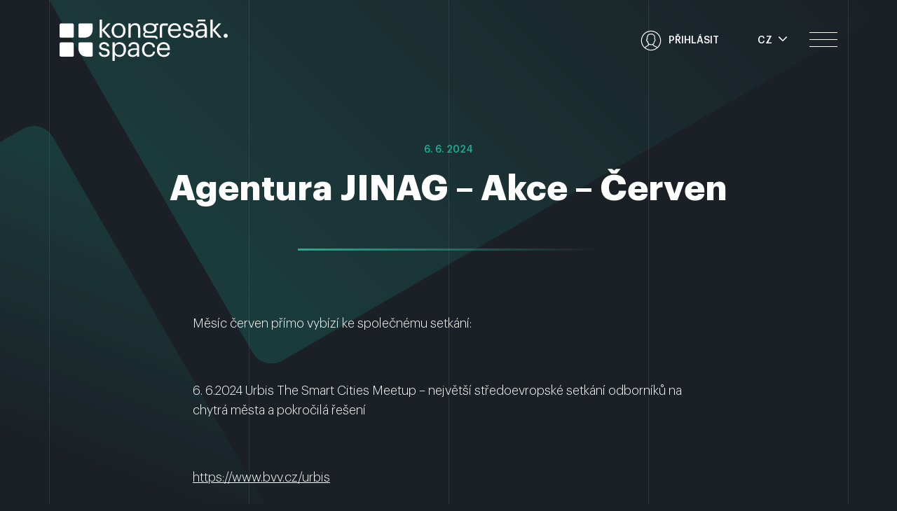

--- FILE ---
content_type: text/html; charset=UTF-8
request_url: https://www.kongresak.space/aktuality/agentura-jinag-akce-cerven/
body_size: 6766
content:
<!DOCTYPE html><html lang=cs-CZ dir=ltr><head><title>Agentura JINAG &#8211; Akce &#8211; Červen &#8211; Kongresové centrum Brno</title><link rel=profile href=http://gmpg.org/xfn/11><link rel=pingback href=https://www.kongresak.space/xmlrpc.php><meta charset="UTF-8"><meta name="robots" content="index, follow"><meta name="viewport" content="width=device-width, initial-scale=1"><link rel=apple-touch-icon sizes=180x180 href=https://www.kongresak.space/wp-content/themes/wp/static/favicon/apple-touch-icon.png><link rel=icon type=image/png sizes=32x32 href=https://www.kongresak.space/wp-content/themes/wp/static/favicon/favicon-32x32.png><link rel=icon type=image/png sizes=16x16 href=https://www.kongresak.space/wp-content/themes/wp/static/favicon/favicon-16x16.png><link rel=manifest href=https://www.kongresak.space/wp-content/themes/wp/static/favicon/site.webmanifest><link rel=mask-icon href=https://www.kongresak.space/wp-content/themes/wp/static/favicon/safari-pinned-tab.svg color=#5bbad5><link rel="shortcut icon" href=https://www.kongresak.space/wp-content/themes/wp/static/favicon/favicon.ico?x18762><meta name="msapplication-TileColor" content="#da532c"><meta name="msapplication-config" content="https://www.kongresak.space/wp-content/themes/wp/static/favicon/browserconfig.xml"><meta name="theme-color" content="#ffffff"><link rel=stylesheet href=https://www.kongresak.space/wp-content/cache/minify/bddbb.css?x18762 media=all><link rel=alternate hreflang=cs href=https://www.kongresak.space/aktuality/agentura-jinag-akce-cerven/ ><link rel=alternate hreflang=x-default href=https://www.kongresak.space/aktuality/agentura-jinag-akce-cerven/ ><meta property="og:title" content="Agentura JINAG &#8211; Akce &#8211; Červen &#8211; Kongresové centrum Brno"><meta property="og:description" content="Budova “kongresák.space” vznikla rekonstrukcí původního Kongresového centra Brno do podoby vědeckotechnického parku s podnikatelským inkubátorem. Technologicky orientovaným inovativním firmám nabízí plně vybavené kancelářské prostory a moderními kongresové sály k pronájmu."><meta property="og:type" content="article"><meta property="og:url" content="https://www.kongresak.space/aktuality/agentura-jinag-akce-cerven/"><meta property="og:site_name" content="Kongresové centrum Brno"><meta property="og:image" content=""><meta name="twitter:card" content="summary_large_image"><meta name="twitter:site" content=""><meta name="twitter:title" content="Agentura JINAG &#8211; Akce &#8211; Červen &#8211; Kongresové centrum Brno"><meta name="twitter:description" content="Budova “kongresák.space” vznikla rekonstrukcí původního Kongresového centra Brno do podoby vědeckotechnického parku s podnikatelským inkubátorem. Technologicky orientovaným inovativním firmám nabízí plně vybavené kancelářské prostory a moderními kongresové sály k pronájmu."><meta name="twitter:image" content=""><meta name="description" content="Budova “kongresák.space” vznikla rekonstrukcí původního Kongresového centra Brno do podoby vědeckotechnického parku s podnikatelským inkubátorem. Technologicky orientovaným inovativním firmám nabízí plně vybavené kancelářské prostory a moderními kongresové sály k pronájmu."><meta name="keywords" content="kongresové centrum,brno"><style id=wp-img-auto-sizes-contain-inline-css>img:is([sizes=auto i],[sizes^="auto," i]){contain-intrinsic-size:3000px 1500px}</style><style id=classic-theme-styles-inline-css>/*! This file is auto-generated */
.wp-block-button__link{color:#fff;background-color:#32373c;border-radius:9999px;box-shadow:none;text-decoration:none;padding:calc(.667em + 2px) calc(1.333em + 2px);font-size:1.125em}.wp-block-file__button{background:#32373c;color:#fff;text-decoration:none}</style><link rel=stylesheet href=https://www.kongresak.space/wp-content/cache/minify/c6b1f.css?x18762 media=all> <script src=https://www.kongresak.space/wp-content/cache/minify/818c0.js?x18762></script> <script id=wpml-cookie-js-extra>var wpml_cookies={"wp-wpml_current_language":{"value":"cs","expires":1,"path":"/"}};var wpml_cookies={"wp-wpml_current_language":{"value":"cs","expires":1,"path":"/"}};</script> <script src=https://www.kongresak.space/wp-content/cache/minify/47ee7.js?x18762 defer></script> <script src=https://www.kongresak.space/wp-content/cache/minify/ed5f4.js?x18762></script> <link rel=canonical href=https://www.kongresak.space/aktuality/agentura-jinag-akce-cerven/ ><link rel=shortlink href='https://www.kongresak.space/?p=1190'><meta name="generator" content="WPML ver:4.8.6 stt:9,1;"><style id=global-styles-inline-css>/*<![CDATA[*/:root{--wp--preset--aspect-ratio--square:1;--wp--preset--aspect-ratio--4-3:4/3;--wp--preset--aspect-ratio--3-4:3/4;--wp--preset--aspect-ratio--3-2:3/2;--wp--preset--aspect-ratio--2-3:2/3;--wp--preset--aspect-ratio--16-9:16/9;--wp--preset--aspect-ratio--9-16:9/16;--wp--preset--color--black:#000;--wp--preset--color--cyan-bluish-gray:#abb8c3;--wp--preset--color--white:#fff;--wp--preset--color--pale-pink:#f78da7;--wp--preset--color--vivid-red:#cf2e2e;--wp--preset--color--luminous-vivid-orange:#ff6900;--wp--preset--color--luminous-vivid-amber:#fcb900;--wp--preset--color--light-green-cyan:#7bdcb5;--wp--preset--color--vivid-green-cyan:#00d084;--wp--preset--color--pale-cyan-blue:#8ed1fc;--wp--preset--color--vivid-cyan-blue:#0693e3;--wp--preset--color--vivid-purple:#9b51e0;--wp--preset--gradient--vivid-cyan-blue-to-vivid-purple:linear-gradient(135deg,rgb(6,147,227) 0%,rgb(155,81,224) 100%);--wp--preset--gradient--light-green-cyan-to-vivid-green-cyan:linear-gradient(135deg,rgb(122,220,180) 0%,rgb(0,208,130) 100%);--wp--preset--gradient--luminous-vivid-amber-to-luminous-vivid-orange:linear-gradient(135deg,rgb(252,185,0) 0%,rgb(255,105,0) 100%);--wp--preset--gradient--luminous-vivid-orange-to-vivid-red:linear-gradient(135deg,rgb(255,105,0) 0%,rgb(207,46,46) 100%);--wp--preset--gradient--very-light-gray-to-cyan-bluish-gray:linear-gradient(135deg,rgb(238,238,238) 0%,rgb(169,184,195) 100%);--wp--preset--gradient--cool-to-warm-spectrum:linear-gradient(135deg,rgb(74,234,220) 0%,rgb(151,120,209) 20%,rgb(207,42,186) 40%,rgb(238,44,130) 60%,rgb(251,105,98) 80%,rgb(254,248,76) 100%);--wp--preset--gradient--blush-light-purple:linear-gradient(135deg,rgb(255,206,236) 0%,rgb(152,150,240) 100%);--wp--preset--gradient--blush-bordeaux:linear-gradient(135deg,rgb(254,205,165) 0%,rgb(254,45,45) 50%,rgb(107,0,62) 100%);--wp--preset--gradient--luminous-dusk:linear-gradient(135deg,rgb(255,203,112) 0%,rgb(199,81,192) 50%,rgb(65,88,208) 100%);--wp--preset--gradient--pale-ocean:linear-gradient(135deg,rgb(255,245,203) 0%,rgb(182,227,212) 50%,rgb(51,167,181) 100%);--wp--preset--gradient--electric-grass:linear-gradient(135deg,rgb(202,248,128) 0%,rgb(113,206,126) 100%);--wp--preset--gradient--midnight:linear-gradient(135deg,rgb(2,3,129) 0%,rgb(40,116,252) 100%);--wp--preset--font-size--small:13px;--wp--preset--font-size--medium:20px;--wp--preset--font-size--large:36px;--wp--preset--font-size--x-large:42px;--wp--preset--spacing--20:0.44rem;--wp--preset--spacing--30:0.67rem;--wp--preset--spacing--40:1rem;--wp--preset--spacing--50:1.5rem;--wp--preset--spacing--60:2.25rem;--wp--preset--spacing--70:3.38rem;--wp--preset--spacing--80:5.06rem;--wp--preset--shadow--natural:6px 6px 9px rgba(0, 0, 0, 0.2);--wp--preset--shadow--deep:12px 12px 50px rgba(0, 0, 0, 0.4);--wp--preset--shadow--sharp:6px 6px 0px rgba(0, 0, 0, 0.2);--wp--preset--shadow--outlined:6px 6px 0px -3px rgb(255, 255, 255), 6px 6px rgb(0, 0, 0);--wp--preset--shadow--crisp:6px 6px 0px rgb(0, 0, 0)}:where(.is-layout-flex){gap:0.5em}:where(.is-layout-grid){gap:0.5em}body .is-layout-flex{display:flex}.is-layout-flex{flex-wrap:wrap;align-items:center}.is-layout-flex>:is(*,div){margin:0}body .is-layout-grid{display:grid}.is-layout-grid>:is(*,div){margin:0}:where(.wp-block-columns.is-layout-flex){gap:2em}:where(.wp-block-columns.is-layout-grid){gap:2em}:where(.wp-block-post-template.is-layout-flex){gap:1.25em}:where(.wp-block-post-template.is-layout-grid){gap:1.25em}.has-black-color{color:var(--wp--preset--color--black) !important}.has-cyan-bluish-gray-color{color:var(--wp--preset--color--cyan-bluish-gray) !important}.has-white-color{color:var(--wp--preset--color--white) !important}.has-pale-pink-color{color:var(--wp--preset--color--pale-pink) !important}.has-vivid-red-color{color:var(--wp--preset--color--vivid-red) !important}.has-luminous-vivid-orange-color{color:var(--wp--preset--color--luminous-vivid-orange) !important}.has-luminous-vivid-amber-color{color:var(--wp--preset--color--luminous-vivid-amber) !important}.has-light-green-cyan-color{color:var(--wp--preset--color--light-green-cyan) !important}.has-vivid-green-cyan-color{color:var(--wp--preset--color--vivid-green-cyan) !important}.has-pale-cyan-blue-color{color:var(--wp--preset--color--pale-cyan-blue) !important}.has-vivid-cyan-blue-color{color:var(--wp--preset--color--vivid-cyan-blue) !important}.has-vivid-purple-color{color:var(--wp--preset--color--vivid-purple) !important}.has-black-background-color{background-color:var(--wp--preset--color--black) !important}.has-cyan-bluish-gray-background-color{background-color:var(--wp--preset--color--cyan-bluish-gray) !important}.has-white-background-color{background-color:var(--wp--preset--color--white) !important}.has-pale-pink-background-color{background-color:var(--wp--preset--color--pale-pink) !important}.has-vivid-red-background-color{background-color:var(--wp--preset--color--vivid-red) !important}.has-luminous-vivid-orange-background-color{background-color:var(--wp--preset--color--luminous-vivid-orange) !important}.has-luminous-vivid-amber-background-color{background-color:var(--wp--preset--color--luminous-vivid-amber) !important}.has-light-green-cyan-background-color{background-color:var(--wp--preset--color--light-green-cyan) !important}.has-vivid-green-cyan-background-color{background-color:var(--wp--preset--color--vivid-green-cyan) !important}.has-pale-cyan-blue-background-color{background-color:var(--wp--preset--color--pale-cyan-blue) !important}.has-vivid-cyan-blue-background-color{background-color:var(--wp--preset--color--vivid-cyan-blue) !important}.has-vivid-purple-background-color{background-color:var(--wp--preset--color--vivid-purple) !important}.has-black-border-color{border-color:var(--wp--preset--color--black) !important}.has-cyan-bluish-gray-border-color{border-color:var(--wp--preset--color--cyan-bluish-gray) !important}.has-white-border-color{border-color:var(--wp--preset--color--white) !important}.has-pale-pink-border-color{border-color:var(--wp--preset--color--pale-pink) !important}.has-vivid-red-border-color{border-color:var(--wp--preset--color--vivid-red) !important}.has-luminous-vivid-orange-border-color{border-color:var(--wp--preset--color--luminous-vivid-orange) !important}.has-luminous-vivid-amber-border-color{border-color:var(--wp--preset--color--luminous-vivid-amber) !important}.has-light-green-cyan-border-color{border-color:var(--wp--preset--color--light-green-cyan) !important}.has-vivid-green-cyan-border-color{border-color:var(--wp--preset--color--vivid-green-cyan) !important}.has-pale-cyan-blue-border-color{border-color:var(--wp--preset--color--pale-cyan-blue) !important}.has-vivid-cyan-blue-border-color{border-color:var(--wp--preset--color--vivid-cyan-blue) !important}.has-vivid-purple-border-color{border-color:var(--wp--preset--color--vivid-purple) !important}.has-vivid-cyan-blue-to-vivid-purple-gradient-background{background:var(--wp--preset--gradient--vivid-cyan-blue-to-vivid-purple) !important}.has-light-green-cyan-to-vivid-green-cyan-gradient-background{background:var(--wp--preset--gradient--light-green-cyan-to-vivid-green-cyan) !important}.has-luminous-vivid-amber-to-luminous-vivid-orange-gradient-background{background:var(--wp--preset--gradient--luminous-vivid-amber-to-luminous-vivid-orange) !important}.has-luminous-vivid-orange-to-vivid-red-gradient-background{background:var(--wp--preset--gradient--luminous-vivid-orange-to-vivid-red) !important}.has-very-light-gray-to-cyan-bluish-gray-gradient-background{background:var(--wp--preset--gradient--very-light-gray-to-cyan-bluish-gray) !important}.has-cool-to-warm-spectrum-gradient-background{background:var(--wp--preset--gradient--cool-to-warm-spectrum) !important}.has-blush-light-purple-gradient-background{background:var(--wp--preset--gradient--blush-light-purple) !important}.has-blush-bordeaux-gradient-background{background:var(--wp--preset--gradient--blush-bordeaux) !important}.has-luminous-dusk-gradient-background{background:var(--wp--preset--gradient--luminous-dusk) !important}.has-pale-ocean-gradient-background{background:var(--wp--preset--gradient--pale-ocean) !important}.has-electric-grass-gradient-background{background:var(--wp--preset--gradient--electric-grass) !important}.has-midnight-gradient-background{background:var(--wp--preset--gradient--midnight) !important}.has-small-font-size{font-size:var(--wp--preset--font-size--small) !important}.has-medium-font-size{font-size:var(--wp--preset--font-size--medium) !important}.has-large-font-size{font-size:var(--wp--preset--font-size--large) !important}.has-x-large-font-size{font-size:var(--wp--preset--font-size--x-large) !important}/*]]>*/</style></head><body><header class=header><div class=main><div class=container><div class=row><div class=col-12><div class=inner> <a href=https://www.kongresak.space/ class="logo hoverable anim" data-left=150 title="Kongresové centrum Brno"> <img src=https://www.kongresak.space/wp-content/themes/wp/static/images/logo.svg alt width=240 height=59> </a><div class=header-r><div class="user-nav anim" data-left=150 data-delay=.3> <a href=https://www.kongresak.space/prihlaseni/ class=hoverable> <svg class="icon icon-user"><use xlink:href=https://www.kongresak.space/wp-content/themes/wp/static/svg/svg-sprite.svg#icon-user /></svg><span class=txt>Přihlásit</span> </a></div><div class="lng-nav anim" data-left=150 data-delay=.4><span class="current hoverable">cz<svg class="icon icon-caret-down"><use xlink:href=https://www.kongresak.space/wp-content/themes/wp/static/svg/svg-sprite.svg#icon-caret-down /></svg></span><ul><li><a href=https://www.kongresak.space/en/ class=hoverable>en</a></li></ul></div></div></div></div></div></div></div><div class=nav><div class=container><div class=row><div class=col-12><div class=inner><div class="nav-btn hoverable anim" data-left=150 data-delay=.5><div class=lines><div class=line-1></div><div class=line-2></div><div class=line-3></div></div></div></div></div></div></div></div></header><div class=content><div class=teaser-alt><div class=teaser-text><div class=container><div class=row><div class=col-12><div class=teaser-content><p class="post-date anim" data-top=150> 6. 6. 2024</p><h1 class="anim" data-top="150" style="max-width: 960px;"> Agentura JINAG &#8211; Akce &#8211; Červen</h1></div></div></div></div></div><div class=shape-1><div class=anim-scroll data-top=250 data-type=invert data-trigger=window> <img src=https://www.kongresak.space/wp-content/themes/wp/static/images/shape-1.svg alt></div></div><div class=shape-head><div class=anim-scroll data-top=-250 data-type=invert data-trigger=window> <img src=https://www.kongresak.space/wp-content/themes/wp/static/images/shape-head.svg alt></div></div></div><div class="block alpha omega"><div class=anim data-top=150><div class=post-news-detail><div class=post-section><div class=container><div class=row><div class="col-lg-8 offset-lg-2"><div class="entry last"><p>Měsíc červen přímo vybízí ke společnému setkání:</p><p>&nbsp;</p><p>6. 6.2024 Urbis The Smart Cities Meetup &#8211; největší středoevropské setkání odborníků na chytrá města a pokročilá řešení</p><p>&nbsp;</p><p><a href=https://www.bvv.cz/urbis>https://www.bvv.cz/urbis</a></p><p>&nbsp;</p><p>4.6. 2024 Cool Region &#8211; představení datového portálu Coolregion.eu</p><p>&nbsp;</p><p><a href=https://jinag.eu/cs/tiskova-zprava-poznejte-silu-dat-s-coolregion-data-jako-efektivni-nastroj-jak-celit-nasledkum-klimatickych-zmen>https://jinag.eu/cs/tiskova-zprava-poznejte-silu-dat-s-coolregion-data-jako-efektivni-nastroj-jak-celit-nasledkum-klimatickych-zmen</a></p><p>&nbsp;</p><p>4.6. 2024 Zasedání České asociace rozvojových agentur</p><p>Kongresák Space, zasedací místnost 1.04</p><p>&nbsp;</p><p>4.6. 2024 Zasedání Rady pro inovace JMK</p><p>Kongresák Space, zasedací místnost 1.04</p><p>&nbsp;</p><p>7.6. 2024  EVVO Fórum &#8211; Kreativita pro životní prostředí</p><p>Pořádá Jihomoravský kraj ve spolupráci s Lipkou – školským zařízení pro environmentální vzdělávání Brno, příspěvkovou organizací a Jihomoravskou agenturou pro veřejné inovace JINAG.Akci je možné sledovat on-line: <a href=https://meet.google.com/nsw-niee-fcw>https://meet.google.com/nsw-niee-fcw</a></p><p>&nbsp;</p><p>11.6. 2024 Komunitní energetika II &#8211; příklady z praxe</p><p>Webinář pro komunální politiky, starosty a zástupce měst a obcí, kteří hledají udržitelné řešení pro svoje obce.</p><p>&nbsp;</p><p><a href=https://docs.google.com/forms/d/e/1FAIpQLScYoQ02hDRVB2LKXQRwXC5whYtem54C2G57qPxXtKdRqHdX3g/viewform>Webinář: Komunitní energetika II &#8211; příklady z praxe (google.com)</a></p><p>&nbsp;</p><p>21.6. 2024 PARTICAFFÉ &#8211; 3. modul tréninkového-vzdělávacího programu zaměřeného na veřejnou participaci</p><p>&nbsp;</p><p><a href=https://jinag.eu/cs/pozvanka-particaffe>https://jinag.eu/cs/pozvanka-particaffe</a></p><p>&nbsp;</p></div></div></div></div></div><div class="post-section post-img"><div class=container><div class=row><div class="col-lg-8 offset-lg-2"> <img src=https://www.kongresak.space/wp-content/uploads/2024/06/obrazek1.jpg alt></div></div></div></div></div></div></div><div class=block><div class=anchor id=aktuality></div><section class=news><div class=container><div class=row><div class="news-head col-12"><div class=inner><p class="suphead anim" data-top=150> Co je nového</p><div class="head anim" data-top=150 data-delay=.1><h2> Další aktuality</h2></div></div></div><div class="news-main col-12"><div class="item-list row"><div class="item anim col-lg-6" data-top=150 data-delay=0.1><div class=item-inner> <a href=https://www.kongresak.space/aktuality/stante-se-vizionarem-2025/ class="img hoverable"><div class=frame> <img src=https://www.kongresak.space/wp-content/uploads/2025/11/2ecc1db9-9ff0-216c-8kopie972-f046853ff852-1-480x480.jpg alt="Staňte se Vizionářem 2025!"></div> </a><div class=text><p class=post-date>4. 11. 2025</p><h3> <a href=https://www.kongresak.space/aktuality/stante-se-vizionarem-2025/ class=hoverable> Staňte se Vizionářem 2025!	</a></h3><div class=desc><p>Přihlaste se do projektu <strong>Vizionáři 2025</strong> nebo nominujte inspirativního inovátora ze svého okolí. </p></div></div></div></div><div class="item anim col-lg-6" data-top=150 data-delay=0.2><div class=item-inner> <a href=https://www.kongresak.space/aktuality/jobspin-and-relocation-fair/ class="img hoverable"><div class=frame> <img src=https://www.kongresak.space/wp-content/uploads/2025/10/img_9116-480x480.jpg alt="Jobspin and Relocation Fair"></div> </a><div class=text><p class=post-date>21. 10. 2025</p><h3> <a href=https://www.kongresak.space/aktuality/jobspin-and-relocation-fair/ class=hoverable> Jobspin and Relocation Fair	</a></h3><div class=desc><p>Jobspin is a fair aimed at the community of foreign students, graduates, and professionals in Brno and South Moravia. </p></div></div></div></div></div><div class="btn-set anim" data-top=150> <a href=https://www.kongresak.space/aktuality/ class="btn hoverable"> Všechny aktuality	</a></div></div></div></div></section></div><div class="block alpha omega"><div class=gmap-wrap><div class=gmap-content><div class=container><div class=row><div class=col-12><div class=block><div class=inner><h2> Kontakt</h2><ul> <li> <svg class="icon icon-clock"><use xlink:href=https://www.kongresak.space/wp-content/themes/wp/static/svg/svg-sprite.svg#icon-clock /></svg>	Po - Pá 8:00 - 16:30	</li> <li> <svg class="icon icon-marker"><use xlink:href=https://www.kongresak.space/wp-content/themes/wp/static/svg/svg-sprite.svg#icon-marker /></svg>Hlinky 487/35, Brno 603 00	</li> <li> <svg class="icon icon-phone"><use xlink:href=https://www.kongresak.space/wp-content/themes/wp/static/svg/svg-sprite.svg#icon-phone /></svg><a href="tel:+420 734 266 048" class=hoverable>+420 734 266 048</a> </li> <li> <svg class="icon icon-mail"><use xlink:href=https://www.kongresak.space/wp-content/themes/wp/static/svg/svg-sprite.svg#icon-mail /></svg><a href=mailto:info@kongresakspace.cz class=hoverable>info@kongresakspace.cz</a> </li></ul></div></div></div></div></div></div><div class="acf-map gmap" id=gmap data-offset-y=-0.003><div class=marker data-title data-lat=49.1890767 data-lng=16.5847594 data-img=https://www.kongresak.space/wp-content/themes/wp/static/images/marker.svg data-width=55 data-height=75></div></div></div></div><div class="block alt narrow"><div class=container><div class=row><div class=col-12><section class=support><div class=head><h3 class="medium"> Vzniklo za podpory</h3></div><div class="item-list row"><div class="item col-6"><div class=item-inner><div class=img style="max-width: 8rem;"> <img src=https://www.kongresak.space/wp-content/themes/wp/static/images/eu-color.svg alt="Evropský fond pro regionální rozvoj" width=250></div></div></div><div class="item col-6"><div class=item-inner><div class=img style="max-width: 10rem;"> <img src=https://www.kongresak.space/wp-content/themes/wp/static/images/mpo-color.svg alt="Ministerstvo průmyslu a obchodu" width=250></div></div></div></div></section></div></div></div></div><div class=bg-lines><div class="line line-1"></div><div class="line line-2"></div><div class="line line-3"></div><div class="line line-4"></div><div class="line line-5"></div></div></div><footer class=footer><div class=f_1><div class=container><div class=row><div class=col-12><div class=inner><div class=social-nav><ul> <li> <a href=https://www.facebook.com/Kongresak.Space target=_blank rel=noopener class=hoverable> <svg class="icon icon-fb"><use xlink:href=https://www.kongresak.space/wp-content/themes/wp/static/svg/svg-sprite.svg#icon-fb /></svg>		</a> </li> <li> <a href=https://www.linkedin.com/company/103486828/admin/feed/posts/ target=_blank rel=noopener class=hoverable> <svg class="icon icon-li"><use xlink:href=https://www.kongresak.space/wp-content/themes/wp/static/svg/svg-sprite.svg#icon-li /></svg>		</a> </li></ul></div><div class=foot-nav><ul> <li> <a href=https://www.kongresak.space/ class=hoverable> <span class=txt> Úvod	</span> </a> </li> <li> <a href=https://www.kongresak.space/kancelarske-prostory/ class=hoverable> <span class=txt> Kancelářské prostory	</span> </a> </li> <li> <a href=https://www.kongresak.space/kongresove-prostory/ class=hoverable> <span class=txt> Kongresové prostory	</span> </a> </li> <li> <a href=https://www.kongresak.space/klienti/ class=hoverable> <span class=txt> Klienti	</span> </a> </li> <li> <a href=https://www.kongresak.space/o-projektu/ class=hoverable> <span class=txt> O projektu	</span> </a> </li> <li> <a href=https://www.kongresak.space/kontakt/ class=hoverable> <span class=txt> Kontakt	</span> </a> </li></ul></div></div></div></div></div></div><div class=footer-bar><div class=container><div class=row><div class=col-12><div class=inner><div class=foot-l><p class=copy> 2023 Kongresové centrum Brno</p><ul> <li> <a href=https://www.kongresak.space/gdpr/ class=hoverable> GDPR </a> </li> <li> <a href=https://www.kongresak.space/povinne-informace/ class=hoverable> Povinné informace	</a> </li></ul></div> <a href=https://www.martinwinkler.cz class="mw hoverable" target=_blank rel=noopener> <span class=text>Webové stránky Brno</span> <svg class="icon icon-mw"><use xlink:href=https://www.kongresak.space/wp-content/themes/wp/static/svg/mw.svg#icon-mw /></svg> </a></div></div></div></div></div></footer><div class=mobile-nav-wrap><nav class=mobile-nav role=navigation><div class=mobile-nav-inner><div class=inner><div class=container><div class=row><div class=col-12><ul> <li> <a href=https://www.kongresak.space/ class=hoverable>Úvod</a> </li> <li> <a href=https://www.kongresak.space/kancelarske-prostory/ class=hoverable>Kancelářské prostory</a> </li> <li> <a href=https://www.kongresak.space/kongresove-prostory/ class=hoverable>Kongresové prostory</a><ul> <li> <a href=https://www.kongresak.space/kongresove-prostory/spilberk/ > Kongresový sál Špilberk	</a> </li> <li> <a href=https://www.kongresak.space/kongresove-prostory/petrov/ > Kongresový sál Petrov	</a> </li> <li> <a href=https://www.kongresak.space/kongresove-prostory/veveri/ > Kongresový sál Veveří	</a> </li></ul> </li> <li> <a href=https://www.kongresak.space/klienti/ class=hoverable>Klienti</a> </li> <li> <a href=https://www.kongresak.space/akce/ class=hoverable>Akce</a> </li> <li> <a href=https://www.kongresak.space/aktuality/ class=hoverable>Aktuality</a> </li> <li> <a href=https://www.kongresak.space/o-projektu/ class=hoverable>O projektu</a> </li> <li> <a href=https://www.kongresak.space/povinne-informace/ class=hoverable>Povinné info	</li> <li> <a href=https://www.kongresak.space/kontakt/ class=hoverable>Kontakt</a> </li></ul></div></div></div></div></div></nav><div class=mobile-nav-overlay></div></div><div class=cursor><div class="ball ball-big"> <svg height=40 width=40> <circle cx=20 cy=20 r=18 stroke-width=0></circle> </svg></div><div class="ball ball-small"> <svg height=10 width=10> <circle cx=5 cy=5 r=4 stroke-width=0></circle> </svg></div></div>  <script src=https://www.kongresak.space/wp-content/cache/minify/19276.js?x18762></script> <script src="https://maps.google.com/maps/api/js?key=AIzaSyAS3MvPfzIo3ypzO8J0Epu6q0rfMIZf2Wg&callback=initMap" async defer></script> <script src=https://www.kongresak.space/wp-content/cache/minify/4e70f.js?x18762></script> <div id=um_upload_single style=display:none;></div><div id=um_view_photo style=display:none;> <a href=javascript:void(0); data-action=um_remove_modal class=um-modal-close aria-label="Zavřít pohled foto modální"> <i class=um-faicon-times></i> </a><div class="um-modal-body photo"><div class=um-modal-photo></div></div></div> <script type=speculationrules>{"prefetch":[{"source":"document","where":{"and":[{"href_matches":"/*"},{"not":{"href_matches":["/wp-*.php","/wp-admin/*","/wp-content/uploads/*","/wp-content/*","/wp-content/plugins/*","/wp-content/themes/wp/*","/*\\?(.+)"]}},{"not":{"selector_matches":"a[rel~=\"nofollow\"]"}},{"not":{"selector_matches":".no-prefetch, .no-prefetch a"}}]},"eagerness":"conservative"}]}</script> <script src=https://www.kongresak.space/wp-content/cache/minify/501dc.js?x18762></script> <script id=wp-i18n-js-after>wp.i18n.setLocaleData({'text direction\u0004ltr':['ltr']});</script> <script src=https://www.kongresak.space/wp-content/cache/minify/1f540.js?x18762></script> <script id=contact-form-7-js-before>var wpcf7={"api":{"root":"https:\/\/www.kongresak.space\/wp-json\/","namespace":"contact-form-7\/v1"},"cached":1};</script> <script src=https://www.kongresak.space/wp-content/cache/minify/b68ea.js?x18762></script> <script src="https://www.google.com/recaptcha/api.js?render=6Le46UgqAAAAACSY7lKRTF3dfKAcUkgR_d3_7R_J&amp;ver=3.0" id=google-recaptcha-js></script> <script src=https://www.kongresak.space/wp-content/cache/minify/e6deb.js?x18762></script> <script id=wpcf7-recaptcha-js-before>var wpcf7_recaptcha={"sitekey":"6Le46UgqAAAAACSY7lKRTF3dfKAcUkgR_d3_7R_J","actions":{"homepage":"homepage","contactform":"contactform"}};</script> <script src=https://www.kongresak.space/wp-content/cache/minify/6a144.js?x18762></script> <script id=wp-util-js-extra>var _wpUtilSettings={"ajax":{"url":"/wp-admin/admin-ajax.php"}};</script> <script src=https://www.kongresak.space/wp-content/cache/minify/3bcf6.js?x18762></script> <script id=um_common-js-extra>var um_common_variables={"locale":"cs_CZ"};var um_common_variables={"locale":"cs_CZ"};</script> <script src=https://www.kongresak.space/wp-content/cache/minify/8e813.js?x18762></script> <script id=um_frontend_common-js-extra>var um_frontend_common_variables=[];</script> <script src=https://www.kongresak.space/wp-content/cache/minify/56b5c.js?x18762></script> <script id=um_raty-js-translations>/*<![CDATA[*/(function(domain,translations){var localeData=translations.locale_data[domain]||translations.locale_data.messages;localeData[""].domain=domain;wp.i18n.setLocaleData(localeData,domain);})("ultimate-member",{"translation-revision-date":"2023-10-11 13:32:39+0000","generator":"GlotPress\/4.0.0-alpha.9","domain":"messages","locale_data":{"messages":{"":{"domain":"messages","plural-forms":"nplurals=3; plural=(n == 1) ? 0 : ((n >= 2 && n <= 4) ? 1 : 2);","lang":"cs_CZ"},"Not rated yet!":["Zat\u00edm nehodnoceno!"],"Cancel this rating!":["Zru\u0161it toto hodnocen\u00ed!"]}},"comment":{"reference":"assets\/libs\/raty\/um-raty.js"}});/*]]>*/</script> <script src=https://www.kongresak.space/wp-content/cache/minify/37dc6.js?x18762></script> <script id=um_scripts-js-extra>var um_scripts={"max_upload_size":"268435456","nonce":"b374288153"};</script> <script src=https://www.kongresak.space/wp-content/cache/minify/07252.js?x18762></script> <script id=um_profile-js-translations>/*<![CDATA[*/(function(domain,translations){var localeData=translations.locale_data[domain]||translations.locale_data.messages;localeData[""].domain=domain;wp.i18n.setLocaleData(localeData,domain);})("ultimate-member",{"translation-revision-date":"2023-10-11 13:32:39+0000","generator":"GlotPress\/4.0.0-alpha.9","domain":"messages","locale_data":{"messages":{"":{"domain":"messages","plural-forms":"nplurals=3; plural=(n == 1) ? 0 : ((n >= 2 && n <= 4) ? 1 : 2);","lang":"cs_CZ"},"Are you sure that you want to delete this user?":["Opravdu odstranit tohoto u\u017eivatele?"]}},"comment":{"reference":"assets\/js\/um-profile.js"}});/*]]>*/</script> <script src=https://www.kongresak.space/wp-content/cache/minify/3a7e4.js?x18762></script> </body></html>

--- FILE ---
content_type: text/html; charset=utf-8
request_url: https://www.google.com/recaptcha/api2/anchor?ar=1&k=6Le46UgqAAAAACSY7lKRTF3dfKAcUkgR_d3_7R_J&co=aHR0cHM6Ly93d3cua29uZ3Jlc2FrLnNwYWNlOjQ0Mw..&hl=en&v=9TiwnJFHeuIw_s0wSd3fiKfN&size=invisible&anchor-ms=20000&execute-ms=30000&cb=bnole59ekx7k
body_size: 48426
content:
<!DOCTYPE HTML><html dir="ltr" lang="en"><head><meta http-equiv="Content-Type" content="text/html; charset=UTF-8">
<meta http-equiv="X-UA-Compatible" content="IE=edge">
<title>reCAPTCHA</title>
<style type="text/css">
/* cyrillic-ext */
@font-face {
  font-family: 'Roboto';
  font-style: normal;
  font-weight: 400;
  font-stretch: 100%;
  src: url(//fonts.gstatic.com/s/roboto/v48/KFO7CnqEu92Fr1ME7kSn66aGLdTylUAMa3GUBHMdazTgWw.woff2) format('woff2');
  unicode-range: U+0460-052F, U+1C80-1C8A, U+20B4, U+2DE0-2DFF, U+A640-A69F, U+FE2E-FE2F;
}
/* cyrillic */
@font-face {
  font-family: 'Roboto';
  font-style: normal;
  font-weight: 400;
  font-stretch: 100%;
  src: url(//fonts.gstatic.com/s/roboto/v48/KFO7CnqEu92Fr1ME7kSn66aGLdTylUAMa3iUBHMdazTgWw.woff2) format('woff2');
  unicode-range: U+0301, U+0400-045F, U+0490-0491, U+04B0-04B1, U+2116;
}
/* greek-ext */
@font-face {
  font-family: 'Roboto';
  font-style: normal;
  font-weight: 400;
  font-stretch: 100%;
  src: url(//fonts.gstatic.com/s/roboto/v48/KFO7CnqEu92Fr1ME7kSn66aGLdTylUAMa3CUBHMdazTgWw.woff2) format('woff2');
  unicode-range: U+1F00-1FFF;
}
/* greek */
@font-face {
  font-family: 'Roboto';
  font-style: normal;
  font-weight: 400;
  font-stretch: 100%;
  src: url(//fonts.gstatic.com/s/roboto/v48/KFO7CnqEu92Fr1ME7kSn66aGLdTylUAMa3-UBHMdazTgWw.woff2) format('woff2');
  unicode-range: U+0370-0377, U+037A-037F, U+0384-038A, U+038C, U+038E-03A1, U+03A3-03FF;
}
/* math */
@font-face {
  font-family: 'Roboto';
  font-style: normal;
  font-weight: 400;
  font-stretch: 100%;
  src: url(//fonts.gstatic.com/s/roboto/v48/KFO7CnqEu92Fr1ME7kSn66aGLdTylUAMawCUBHMdazTgWw.woff2) format('woff2');
  unicode-range: U+0302-0303, U+0305, U+0307-0308, U+0310, U+0312, U+0315, U+031A, U+0326-0327, U+032C, U+032F-0330, U+0332-0333, U+0338, U+033A, U+0346, U+034D, U+0391-03A1, U+03A3-03A9, U+03B1-03C9, U+03D1, U+03D5-03D6, U+03F0-03F1, U+03F4-03F5, U+2016-2017, U+2034-2038, U+203C, U+2040, U+2043, U+2047, U+2050, U+2057, U+205F, U+2070-2071, U+2074-208E, U+2090-209C, U+20D0-20DC, U+20E1, U+20E5-20EF, U+2100-2112, U+2114-2115, U+2117-2121, U+2123-214F, U+2190, U+2192, U+2194-21AE, U+21B0-21E5, U+21F1-21F2, U+21F4-2211, U+2213-2214, U+2216-22FF, U+2308-230B, U+2310, U+2319, U+231C-2321, U+2336-237A, U+237C, U+2395, U+239B-23B7, U+23D0, U+23DC-23E1, U+2474-2475, U+25AF, U+25B3, U+25B7, U+25BD, U+25C1, U+25CA, U+25CC, U+25FB, U+266D-266F, U+27C0-27FF, U+2900-2AFF, U+2B0E-2B11, U+2B30-2B4C, U+2BFE, U+3030, U+FF5B, U+FF5D, U+1D400-1D7FF, U+1EE00-1EEFF;
}
/* symbols */
@font-face {
  font-family: 'Roboto';
  font-style: normal;
  font-weight: 400;
  font-stretch: 100%;
  src: url(//fonts.gstatic.com/s/roboto/v48/KFO7CnqEu92Fr1ME7kSn66aGLdTylUAMaxKUBHMdazTgWw.woff2) format('woff2');
  unicode-range: U+0001-000C, U+000E-001F, U+007F-009F, U+20DD-20E0, U+20E2-20E4, U+2150-218F, U+2190, U+2192, U+2194-2199, U+21AF, U+21E6-21F0, U+21F3, U+2218-2219, U+2299, U+22C4-22C6, U+2300-243F, U+2440-244A, U+2460-24FF, U+25A0-27BF, U+2800-28FF, U+2921-2922, U+2981, U+29BF, U+29EB, U+2B00-2BFF, U+4DC0-4DFF, U+FFF9-FFFB, U+10140-1018E, U+10190-1019C, U+101A0, U+101D0-101FD, U+102E0-102FB, U+10E60-10E7E, U+1D2C0-1D2D3, U+1D2E0-1D37F, U+1F000-1F0FF, U+1F100-1F1AD, U+1F1E6-1F1FF, U+1F30D-1F30F, U+1F315, U+1F31C, U+1F31E, U+1F320-1F32C, U+1F336, U+1F378, U+1F37D, U+1F382, U+1F393-1F39F, U+1F3A7-1F3A8, U+1F3AC-1F3AF, U+1F3C2, U+1F3C4-1F3C6, U+1F3CA-1F3CE, U+1F3D4-1F3E0, U+1F3ED, U+1F3F1-1F3F3, U+1F3F5-1F3F7, U+1F408, U+1F415, U+1F41F, U+1F426, U+1F43F, U+1F441-1F442, U+1F444, U+1F446-1F449, U+1F44C-1F44E, U+1F453, U+1F46A, U+1F47D, U+1F4A3, U+1F4B0, U+1F4B3, U+1F4B9, U+1F4BB, U+1F4BF, U+1F4C8-1F4CB, U+1F4D6, U+1F4DA, U+1F4DF, U+1F4E3-1F4E6, U+1F4EA-1F4ED, U+1F4F7, U+1F4F9-1F4FB, U+1F4FD-1F4FE, U+1F503, U+1F507-1F50B, U+1F50D, U+1F512-1F513, U+1F53E-1F54A, U+1F54F-1F5FA, U+1F610, U+1F650-1F67F, U+1F687, U+1F68D, U+1F691, U+1F694, U+1F698, U+1F6AD, U+1F6B2, U+1F6B9-1F6BA, U+1F6BC, U+1F6C6-1F6CF, U+1F6D3-1F6D7, U+1F6E0-1F6EA, U+1F6F0-1F6F3, U+1F6F7-1F6FC, U+1F700-1F7FF, U+1F800-1F80B, U+1F810-1F847, U+1F850-1F859, U+1F860-1F887, U+1F890-1F8AD, U+1F8B0-1F8BB, U+1F8C0-1F8C1, U+1F900-1F90B, U+1F93B, U+1F946, U+1F984, U+1F996, U+1F9E9, U+1FA00-1FA6F, U+1FA70-1FA7C, U+1FA80-1FA89, U+1FA8F-1FAC6, U+1FACE-1FADC, U+1FADF-1FAE9, U+1FAF0-1FAF8, U+1FB00-1FBFF;
}
/* vietnamese */
@font-face {
  font-family: 'Roboto';
  font-style: normal;
  font-weight: 400;
  font-stretch: 100%;
  src: url(//fonts.gstatic.com/s/roboto/v48/KFO7CnqEu92Fr1ME7kSn66aGLdTylUAMa3OUBHMdazTgWw.woff2) format('woff2');
  unicode-range: U+0102-0103, U+0110-0111, U+0128-0129, U+0168-0169, U+01A0-01A1, U+01AF-01B0, U+0300-0301, U+0303-0304, U+0308-0309, U+0323, U+0329, U+1EA0-1EF9, U+20AB;
}
/* latin-ext */
@font-face {
  font-family: 'Roboto';
  font-style: normal;
  font-weight: 400;
  font-stretch: 100%;
  src: url(//fonts.gstatic.com/s/roboto/v48/KFO7CnqEu92Fr1ME7kSn66aGLdTylUAMa3KUBHMdazTgWw.woff2) format('woff2');
  unicode-range: U+0100-02BA, U+02BD-02C5, U+02C7-02CC, U+02CE-02D7, U+02DD-02FF, U+0304, U+0308, U+0329, U+1D00-1DBF, U+1E00-1E9F, U+1EF2-1EFF, U+2020, U+20A0-20AB, U+20AD-20C0, U+2113, U+2C60-2C7F, U+A720-A7FF;
}
/* latin */
@font-face {
  font-family: 'Roboto';
  font-style: normal;
  font-weight: 400;
  font-stretch: 100%;
  src: url(//fonts.gstatic.com/s/roboto/v48/KFO7CnqEu92Fr1ME7kSn66aGLdTylUAMa3yUBHMdazQ.woff2) format('woff2');
  unicode-range: U+0000-00FF, U+0131, U+0152-0153, U+02BB-02BC, U+02C6, U+02DA, U+02DC, U+0304, U+0308, U+0329, U+2000-206F, U+20AC, U+2122, U+2191, U+2193, U+2212, U+2215, U+FEFF, U+FFFD;
}
/* cyrillic-ext */
@font-face {
  font-family: 'Roboto';
  font-style: normal;
  font-weight: 500;
  font-stretch: 100%;
  src: url(//fonts.gstatic.com/s/roboto/v48/KFO7CnqEu92Fr1ME7kSn66aGLdTylUAMa3GUBHMdazTgWw.woff2) format('woff2');
  unicode-range: U+0460-052F, U+1C80-1C8A, U+20B4, U+2DE0-2DFF, U+A640-A69F, U+FE2E-FE2F;
}
/* cyrillic */
@font-face {
  font-family: 'Roboto';
  font-style: normal;
  font-weight: 500;
  font-stretch: 100%;
  src: url(//fonts.gstatic.com/s/roboto/v48/KFO7CnqEu92Fr1ME7kSn66aGLdTylUAMa3iUBHMdazTgWw.woff2) format('woff2');
  unicode-range: U+0301, U+0400-045F, U+0490-0491, U+04B0-04B1, U+2116;
}
/* greek-ext */
@font-face {
  font-family: 'Roboto';
  font-style: normal;
  font-weight: 500;
  font-stretch: 100%;
  src: url(//fonts.gstatic.com/s/roboto/v48/KFO7CnqEu92Fr1ME7kSn66aGLdTylUAMa3CUBHMdazTgWw.woff2) format('woff2');
  unicode-range: U+1F00-1FFF;
}
/* greek */
@font-face {
  font-family: 'Roboto';
  font-style: normal;
  font-weight: 500;
  font-stretch: 100%;
  src: url(//fonts.gstatic.com/s/roboto/v48/KFO7CnqEu92Fr1ME7kSn66aGLdTylUAMa3-UBHMdazTgWw.woff2) format('woff2');
  unicode-range: U+0370-0377, U+037A-037F, U+0384-038A, U+038C, U+038E-03A1, U+03A3-03FF;
}
/* math */
@font-face {
  font-family: 'Roboto';
  font-style: normal;
  font-weight: 500;
  font-stretch: 100%;
  src: url(//fonts.gstatic.com/s/roboto/v48/KFO7CnqEu92Fr1ME7kSn66aGLdTylUAMawCUBHMdazTgWw.woff2) format('woff2');
  unicode-range: U+0302-0303, U+0305, U+0307-0308, U+0310, U+0312, U+0315, U+031A, U+0326-0327, U+032C, U+032F-0330, U+0332-0333, U+0338, U+033A, U+0346, U+034D, U+0391-03A1, U+03A3-03A9, U+03B1-03C9, U+03D1, U+03D5-03D6, U+03F0-03F1, U+03F4-03F5, U+2016-2017, U+2034-2038, U+203C, U+2040, U+2043, U+2047, U+2050, U+2057, U+205F, U+2070-2071, U+2074-208E, U+2090-209C, U+20D0-20DC, U+20E1, U+20E5-20EF, U+2100-2112, U+2114-2115, U+2117-2121, U+2123-214F, U+2190, U+2192, U+2194-21AE, U+21B0-21E5, U+21F1-21F2, U+21F4-2211, U+2213-2214, U+2216-22FF, U+2308-230B, U+2310, U+2319, U+231C-2321, U+2336-237A, U+237C, U+2395, U+239B-23B7, U+23D0, U+23DC-23E1, U+2474-2475, U+25AF, U+25B3, U+25B7, U+25BD, U+25C1, U+25CA, U+25CC, U+25FB, U+266D-266F, U+27C0-27FF, U+2900-2AFF, U+2B0E-2B11, U+2B30-2B4C, U+2BFE, U+3030, U+FF5B, U+FF5D, U+1D400-1D7FF, U+1EE00-1EEFF;
}
/* symbols */
@font-face {
  font-family: 'Roboto';
  font-style: normal;
  font-weight: 500;
  font-stretch: 100%;
  src: url(//fonts.gstatic.com/s/roboto/v48/KFO7CnqEu92Fr1ME7kSn66aGLdTylUAMaxKUBHMdazTgWw.woff2) format('woff2');
  unicode-range: U+0001-000C, U+000E-001F, U+007F-009F, U+20DD-20E0, U+20E2-20E4, U+2150-218F, U+2190, U+2192, U+2194-2199, U+21AF, U+21E6-21F0, U+21F3, U+2218-2219, U+2299, U+22C4-22C6, U+2300-243F, U+2440-244A, U+2460-24FF, U+25A0-27BF, U+2800-28FF, U+2921-2922, U+2981, U+29BF, U+29EB, U+2B00-2BFF, U+4DC0-4DFF, U+FFF9-FFFB, U+10140-1018E, U+10190-1019C, U+101A0, U+101D0-101FD, U+102E0-102FB, U+10E60-10E7E, U+1D2C0-1D2D3, U+1D2E0-1D37F, U+1F000-1F0FF, U+1F100-1F1AD, U+1F1E6-1F1FF, U+1F30D-1F30F, U+1F315, U+1F31C, U+1F31E, U+1F320-1F32C, U+1F336, U+1F378, U+1F37D, U+1F382, U+1F393-1F39F, U+1F3A7-1F3A8, U+1F3AC-1F3AF, U+1F3C2, U+1F3C4-1F3C6, U+1F3CA-1F3CE, U+1F3D4-1F3E0, U+1F3ED, U+1F3F1-1F3F3, U+1F3F5-1F3F7, U+1F408, U+1F415, U+1F41F, U+1F426, U+1F43F, U+1F441-1F442, U+1F444, U+1F446-1F449, U+1F44C-1F44E, U+1F453, U+1F46A, U+1F47D, U+1F4A3, U+1F4B0, U+1F4B3, U+1F4B9, U+1F4BB, U+1F4BF, U+1F4C8-1F4CB, U+1F4D6, U+1F4DA, U+1F4DF, U+1F4E3-1F4E6, U+1F4EA-1F4ED, U+1F4F7, U+1F4F9-1F4FB, U+1F4FD-1F4FE, U+1F503, U+1F507-1F50B, U+1F50D, U+1F512-1F513, U+1F53E-1F54A, U+1F54F-1F5FA, U+1F610, U+1F650-1F67F, U+1F687, U+1F68D, U+1F691, U+1F694, U+1F698, U+1F6AD, U+1F6B2, U+1F6B9-1F6BA, U+1F6BC, U+1F6C6-1F6CF, U+1F6D3-1F6D7, U+1F6E0-1F6EA, U+1F6F0-1F6F3, U+1F6F7-1F6FC, U+1F700-1F7FF, U+1F800-1F80B, U+1F810-1F847, U+1F850-1F859, U+1F860-1F887, U+1F890-1F8AD, U+1F8B0-1F8BB, U+1F8C0-1F8C1, U+1F900-1F90B, U+1F93B, U+1F946, U+1F984, U+1F996, U+1F9E9, U+1FA00-1FA6F, U+1FA70-1FA7C, U+1FA80-1FA89, U+1FA8F-1FAC6, U+1FACE-1FADC, U+1FADF-1FAE9, U+1FAF0-1FAF8, U+1FB00-1FBFF;
}
/* vietnamese */
@font-face {
  font-family: 'Roboto';
  font-style: normal;
  font-weight: 500;
  font-stretch: 100%;
  src: url(//fonts.gstatic.com/s/roboto/v48/KFO7CnqEu92Fr1ME7kSn66aGLdTylUAMa3OUBHMdazTgWw.woff2) format('woff2');
  unicode-range: U+0102-0103, U+0110-0111, U+0128-0129, U+0168-0169, U+01A0-01A1, U+01AF-01B0, U+0300-0301, U+0303-0304, U+0308-0309, U+0323, U+0329, U+1EA0-1EF9, U+20AB;
}
/* latin-ext */
@font-face {
  font-family: 'Roboto';
  font-style: normal;
  font-weight: 500;
  font-stretch: 100%;
  src: url(//fonts.gstatic.com/s/roboto/v48/KFO7CnqEu92Fr1ME7kSn66aGLdTylUAMa3KUBHMdazTgWw.woff2) format('woff2');
  unicode-range: U+0100-02BA, U+02BD-02C5, U+02C7-02CC, U+02CE-02D7, U+02DD-02FF, U+0304, U+0308, U+0329, U+1D00-1DBF, U+1E00-1E9F, U+1EF2-1EFF, U+2020, U+20A0-20AB, U+20AD-20C0, U+2113, U+2C60-2C7F, U+A720-A7FF;
}
/* latin */
@font-face {
  font-family: 'Roboto';
  font-style: normal;
  font-weight: 500;
  font-stretch: 100%;
  src: url(//fonts.gstatic.com/s/roboto/v48/KFO7CnqEu92Fr1ME7kSn66aGLdTylUAMa3yUBHMdazQ.woff2) format('woff2');
  unicode-range: U+0000-00FF, U+0131, U+0152-0153, U+02BB-02BC, U+02C6, U+02DA, U+02DC, U+0304, U+0308, U+0329, U+2000-206F, U+20AC, U+2122, U+2191, U+2193, U+2212, U+2215, U+FEFF, U+FFFD;
}
/* cyrillic-ext */
@font-face {
  font-family: 'Roboto';
  font-style: normal;
  font-weight: 900;
  font-stretch: 100%;
  src: url(//fonts.gstatic.com/s/roboto/v48/KFO7CnqEu92Fr1ME7kSn66aGLdTylUAMa3GUBHMdazTgWw.woff2) format('woff2');
  unicode-range: U+0460-052F, U+1C80-1C8A, U+20B4, U+2DE0-2DFF, U+A640-A69F, U+FE2E-FE2F;
}
/* cyrillic */
@font-face {
  font-family: 'Roboto';
  font-style: normal;
  font-weight: 900;
  font-stretch: 100%;
  src: url(//fonts.gstatic.com/s/roboto/v48/KFO7CnqEu92Fr1ME7kSn66aGLdTylUAMa3iUBHMdazTgWw.woff2) format('woff2');
  unicode-range: U+0301, U+0400-045F, U+0490-0491, U+04B0-04B1, U+2116;
}
/* greek-ext */
@font-face {
  font-family: 'Roboto';
  font-style: normal;
  font-weight: 900;
  font-stretch: 100%;
  src: url(//fonts.gstatic.com/s/roboto/v48/KFO7CnqEu92Fr1ME7kSn66aGLdTylUAMa3CUBHMdazTgWw.woff2) format('woff2');
  unicode-range: U+1F00-1FFF;
}
/* greek */
@font-face {
  font-family: 'Roboto';
  font-style: normal;
  font-weight: 900;
  font-stretch: 100%;
  src: url(//fonts.gstatic.com/s/roboto/v48/KFO7CnqEu92Fr1ME7kSn66aGLdTylUAMa3-UBHMdazTgWw.woff2) format('woff2');
  unicode-range: U+0370-0377, U+037A-037F, U+0384-038A, U+038C, U+038E-03A1, U+03A3-03FF;
}
/* math */
@font-face {
  font-family: 'Roboto';
  font-style: normal;
  font-weight: 900;
  font-stretch: 100%;
  src: url(//fonts.gstatic.com/s/roboto/v48/KFO7CnqEu92Fr1ME7kSn66aGLdTylUAMawCUBHMdazTgWw.woff2) format('woff2');
  unicode-range: U+0302-0303, U+0305, U+0307-0308, U+0310, U+0312, U+0315, U+031A, U+0326-0327, U+032C, U+032F-0330, U+0332-0333, U+0338, U+033A, U+0346, U+034D, U+0391-03A1, U+03A3-03A9, U+03B1-03C9, U+03D1, U+03D5-03D6, U+03F0-03F1, U+03F4-03F5, U+2016-2017, U+2034-2038, U+203C, U+2040, U+2043, U+2047, U+2050, U+2057, U+205F, U+2070-2071, U+2074-208E, U+2090-209C, U+20D0-20DC, U+20E1, U+20E5-20EF, U+2100-2112, U+2114-2115, U+2117-2121, U+2123-214F, U+2190, U+2192, U+2194-21AE, U+21B0-21E5, U+21F1-21F2, U+21F4-2211, U+2213-2214, U+2216-22FF, U+2308-230B, U+2310, U+2319, U+231C-2321, U+2336-237A, U+237C, U+2395, U+239B-23B7, U+23D0, U+23DC-23E1, U+2474-2475, U+25AF, U+25B3, U+25B7, U+25BD, U+25C1, U+25CA, U+25CC, U+25FB, U+266D-266F, U+27C0-27FF, U+2900-2AFF, U+2B0E-2B11, U+2B30-2B4C, U+2BFE, U+3030, U+FF5B, U+FF5D, U+1D400-1D7FF, U+1EE00-1EEFF;
}
/* symbols */
@font-face {
  font-family: 'Roboto';
  font-style: normal;
  font-weight: 900;
  font-stretch: 100%;
  src: url(//fonts.gstatic.com/s/roboto/v48/KFO7CnqEu92Fr1ME7kSn66aGLdTylUAMaxKUBHMdazTgWw.woff2) format('woff2');
  unicode-range: U+0001-000C, U+000E-001F, U+007F-009F, U+20DD-20E0, U+20E2-20E4, U+2150-218F, U+2190, U+2192, U+2194-2199, U+21AF, U+21E6-21F0, U+21F3, U+2218-2219, U+2299, U+22C4-22C6, U+2300-243F, U+2440-244A, U+2460-24FF, U+25A0-27BF, U+2800-28FF, U+2921-2922, U+2981, U+29BF, U+29EB, U+2B00-2BFF, U+4DC0-4DFF, U+FFF9-FFFB, U+10140-1018E, U+10190-1019C, U+101A0, U+101D0-101FD, U+102E0-102FB, U+10E60-10E7E, U+1D2C0-1D2D3, U+1D2E0-1D37F, U+1F000-1F0FF, U+1F100-1F1AD, U+1F1E6-1F1FF, U+1F30D-1F30F, U+1F315, U+1F31C, U+1F31E, U+1F320-1F32C, U+1F336, U+1F378, U+1F37D, U+1F382, U+1F393-1F39F, U+1F3A7-1F3A8, U+1F3AC-1F3AF, U+1F3C2, U+1F3C4-1F3C6, U+1F3CA-1F3CE, U+1F3D4-1F3E0, U+1F3ED, U+1F3F1-1F3F3, U+1F3F5-1F3F7, U+1F408, U+1F415, U+1F41F, U+1F426, U+1F43F, U+1F441-1F442, U+1F444, U+1F446-1F449, U+1F44C-1F44E, U+1F453, U+1F46A, U+1F47D, U+1F4A3, U+1F4B0, U+1F4B3, U+1F4B9, U+1F4BB, U+1F4BF, U+1F4C8-1F4CB, U+1F4D6, U+1F4DA, U+1F4DF, U+1F4E3-1F4E6, U+1F4EA-1F4ED, U+1F4F7, U+1F4F9-1F4FB, U+1F4FD-1F4FE, U+1F503, U+1F507-1F50B, U+1F50D, U+1F512-1F513, U+1F53E-1F54A, U+1F54F-1F5FA, U+1F610, U+1F650-1F67F, U+1F687, U+1F68D, U+1F691, U+1F694, U+1F698, U+1F6AD, U+1F6B2, U+1F6B9-1F6BA, U+1F6BC, U+1F6C6-1F6CF, U+1F6D3-1F6D7, U+1F6E0-1F6EA, U+1F6F0-1F6F3, U+1F6F7-1F6FC, U+1F700-1F7FF, U+1F800-1F80B, U+1F810-1F847, U+1F850-1F859, U+1F860-1F887, U+1F890-1F8AD, U+1F8B0-1F8BB, U+1F8C0-1F8C1, U+1F900-1F90B, U+1F93B, U+1F946, U+1F984, U+1F996, U+1F9E9, U+1FA00-1FA6F, U+1FA70-1FA7C, U+1FA80-1FA89, U+1FA8F-1FAC6, U+1FACE-1FADC, U+1FADF-1FAE9, U+1FAF0-1FAF8, U+1FB00-1FBFF;
}
/* vietnamese */
@font-face {
  font-family: 'Roboto';
  font-style: normal;
  font-weight: 900;
  font-stretch: 100%;
  src: url(//fonts.gstatic.com/s/roboto/v48/KFO7CnqEu92Fr1ME7kSn66aGLdTylUAMa3OUBHMdazTgWw.woff2) format('woff2');
  unicode-range: U+0102-0103, U+0110-0111, U+0128-0129, U+0168-0169, U+01A0-01A1, U+01AF-01B0, U+0300-0301, U+0303-0304, U+0308-0309, U+0323, U+0329, U+1EA0-1EF9, U+20AB;
}
/* latin-ext */
@font-face {
  font-family: 'Roboto';
  font-style: normal;
  font-weight: 900;
  font-stretch: 100%;
  src: url(//fonts.gstatic.com/s/roboto/v48/KFO7CnqEu92Fr1ME7kSn66aGLdTylUAMa3KUBHMdazTgWw.woff2) format('woff2');
  unicode-range: U+0100-02BA, U+02BD-02C5, U+02C7-02CC, U+02CE-02D7, U+02DD-02FF, U+0304, U+0308, U+0329, U+1D00-1DBF, U+1E00-1E9F, U+1EF2-1EFF, U+2020, U+20A0-20AB, U+20AD-20C0, U+2113, U+2C60-2C7F, U+A720-A7FF;
}
/* latin */
@font-face {
  font-family: 'Roboto';
  font-style: normal;
  font-weight: 900;
  font-stretch: 100%;
  src: url(//fonts.gstatic.com/s/roboto/v48/KFO7CnqEu92Fr1ME7kSn66aGLdTylUAMa3yUBHMdazQ.woff2) format('woff2');
  unicode-range: U+0000-00FF, U+0131, U+0152-0153, U+02BB-02BC, U+02C6, U+02DA, U+02DC, U+0304, U+0308, U+0329, U+2000-206F, U+20AC, U+2122, U+2191, U+2193, U+2212, U+2215, U+FEFF, U+FFFD;
}

</style>
<link rel="stylesheet" type="text/css" href="https://www.gstatic.com/recaptcha/releases/9TiwnJFHeuIw_s0wSd3fiKfN/styles__ltr.css">
<script nonce="MELAsAcBvnu4SeX5SA5iQg" type="text/javascript">window['__recaptcha_api'] = 'https://www.google.com/recaptcha/api2/';</script>
<script type="text/javascript" src="https://www.gstatic.com/recaptcha/releases/9TiwnJFHeuIw_s0wSd3fiKfN/recaptcha__en.js" nonce="MELAsAcBvnu4SeX5SA5iQg">
      
    </script></head>
<body><div id="rc-anchor-alert" class="rc-anchor-alert"></div>
<input type="hidden" id="recaptcha-token" value="[base64]">
<script type="text/javascript" nonce="MELAsAcBvnu4SeX5SA5iQg">
      recaptcha.anchor.Main.init("[\x22ainput\x22,[\x22bgdata\x22,\x22\x22,\[base64]/[base64]/[base64]/KE4oMTI0LHYsdi5HKSxMWihsLHYpKTpOKDEyNCx2LGwpLFYpLHYpLFQpKSxGKDE3MSx2KX0scjc9ZnVuY3Rpb24obCl7cmV0dXJuIGx9LEM9ZnVuY3Rpb24obCxWLHYpe04odixsLFYpLFZbYWtdPTI3OTZ9LG49ZnVuY3Rpb24obCxWKXtWLlg9KChWLlg/[base64]/[base64]/[base64]/[base64]/[base64]/[base64]/[base64]/[base64]/[base64]/[base64]/[base64]\\u003d\x22,\[base64]\\u003d\x22,\x22Q3AKTsO9w40aEnZHwpd/w4MmMlwywoTCul/Dj3IOR8KzQQnCusOYJE5yCX3Dt8OawprCkxQEd8OOw6TCpwF6FVnDnSLDlX8cwqt3IsKVw4fCm8KbJSEWw4LCoTbCkBNywpE/w5LCi0wObiocwqLCkMKNKsKcAgfCjUrDnsKrwpzDqG5gc8KgZUzDphrCucOCwpx+SAnCicKHYyQWHwTDksOAwpxnw4fDssO9w6TCiMOLwr3Cqg/Ci1k9PmlVw77CgcOFFT3Du8OQwpVtwqbDlMObwoDCs8Osw6jCs8OjwoHCu8KBKsOSc8K7wqvCgWd0w43CiDU+ScOTFg0fKcOkw493wr5Uw4fDj8OZLUpLwqEyZsOwwohCw7TCi2nCnXLCk3kgwonCjWtpw4lwJVfCvVvDq8OjMcOgay4hXMKre8O/Fk3Dth/CqMKjZhrDu8OFwrjCrRszQMOuUcO9w7AjQ8OEw6/CpCMLw57ClsOIBCPDvS3Cg8KTw4XDqirDlkUHfcKKOB3DjWDCusOuw7EabcK8RwU2SsK1w7PClyPDg8KCCMOjw7nDrcKPwrg3Qj/CllLDoS4Vw6BFwr7DrsKaw73CtcK4w4bDuAhOQsKqd3cAcErDn3o4wpXDhX/CsELCjcOEwrRiw4osLMKWS8OuXMKsw79NXB7DnMKAw5VbYcOuRxDCv8KmwrrDsMOWRw7CtgkqcMKrw5TCo0PCr3nCriXCosK/JcO+w5tzNsOAeAIKLsOHw7/DjcKYwpZLVWHDlMOIw6PCo27Dtg3DkFcZE8OgRcO6wp7CpsOGwpHDjDPDuMKgRcK6AE/DgcKEwoVde3zDkDzDgsKNbjJ2w55dw4Jtw5NAw5/Cq8OqcMORw5fDosO9WRIpwq8Dw4UFY8O0LW9rwq5GwqPCtcOqVBhWIMOnwq3Cp8OkwpTCnh4qPMOaBcKnXx8xdk/CmFg8w5nDtcO/woDCgsKCw4LDk8KewqU7wp3DrAoiwoUyCRZDR8K/w4XDkgjCmAjClwV/[base64]/w6xjbMORw7nCvFPDhsOdw63CgcKiw77Cs8KCw7XCuMOZw6HDmB1NamtGUMKwwo4aX2bCnTDDkxbCg8KRL8Kmw70sW8K/EsKNWMK6cGlSEcOIAnJMLxTCkzXDpDJXPcO/w6TDjcOww7YeNVjDkFIBwr7DhB3Cul5Nwq7DocKuDDTDsmfCsMOyE0fDjn/ClcOFLsOfeMKKw43DqMKRwpUpw7nCpMKLKw/CnwXCrljCu0xhw7HDtG8rZVoyLcKUT8Kmw53DkcKqPsOOwr0wEMO6wofDjsKGw7HDlMKVwpjCrS/CnEXChxJKBn7DtBnCuFPCh8OVIcKSTXo7dH/Cv8OuH1jDhMOFw4/DtMOVDQAFwrvCmizCs8KJw75Lw7EYLcOIGcKUYMKQD3fDon/Cl8OcAWpdw4RMwqNawrXDhnMaOxQVM8Odw5dvXDXCq8KUUsKSCMKRw5gQw7LDlyPDgHHCvRPDqMK9csKtL0xJIG9aZcKXPMOvHMOtOWU+w5/CnkfDkcOgasK9w4bCkMOFwoxOcsOzwp3Cty7CgcKOwqPCoRBTwo5Aw53CrsKTw5vCuEbDkzkIwrvCucKwwoIEwpPDvWsfwq3Co0RxDsOZGsORw6VFw5tGwonCusO+DwdCw6FIwqjCqCTDgWPDnXnDqzMFw69EQMKkQX/DgBI3en9bVMKtwp/DgThTw63Di8OJw7DDjHB3NWcEwr7DsGjDu30vKC9tZ8KbwqY0esOww5TDnDwpOcKTwozCrsKUW8OnMcO/[base64]/DmjvCpGwLw67CqQbDpRLCusOgUF94wrLDiwnCigfCtsKCEm8VVsOow4JLckjDmsKywojDmMK2dcOVw4NpaFpjSwrCjH/DgcOKCsOMLGrCmDFcXMODw49aw7h3w7nCtcOXw43DncK5R8OcPSfDl8Ocw4rCvUE8w64wS8KVw6cVfMOVN0zDknDCuTQtHsKia1rDlcKvwqjCgzTDoCnCg8KnGHR9wo3Dg3/CnXbDtzYyKMORGsOJJl/DmcKdwq3Dp8KGSQLCgnI/[base64]/CgVoEw4AbwrkYwq3Dp1bDgVnCtSTDiE3DmCjCuRgtVXknwoHCjR/[base64]/CmDUsw7TCqy/Dim7Dk0h1L8O5wrt7w7I1DMOMwpLDsMK7axPCrXw2Sx7Dr8KHFsKWw4DDpxPCin0fZMKgw7FDw6teNjYbw5PDhsOUT8OdU8O1wqxUwrbDq0/[base64]/[base64]/wq1FwpLCmAIfw6Fjw4TDmRhowonCnEdAwoTDgntCCMOqw7JYw5PDiRLCthoRw77Cp8Ofw6vCh8Ksw4FbX1F7WE/CgktXE8KVU3zDmsK/QTVqR8O/[base64]/[base64]/Ck8OgXMKVwrLDiwnDjRPDg0kdwrPDnMKVQcK4P8KmHEYFwo0cwoIfXCTDqTxvw4DCqi3Ckk5vw4bDmDDDoxxww7HDoT8qw7ISwqDCuS3Drwk1wp7DhX1XEy1qc2rClWItKcK5d3XCpsK9TcO4wqJuM8KKwonCj8O7w7nCmg/[base64]/[base64]/wrLDoMOlaMO8w64DO8K+wo45wpHCi8K8ek1Pwrktw7V0wpFEw6vDtMK8AcK6woJSegDCpEEuw6I5cRUkwrMNw7XCt8O/w6PDqMODw5EJwroAT3XDocKcw5fCqGLCgsOYTcKMw7zCncKma8KRCMOAQjDCu8KTT2/CiMOrTsKCYH7CqMO8N8OEw719ZMKow5vCh3JRwrcWbBM5woXDiE3CjsOEwrnDpMKTTCNTw7fCi8O2wq3CsibCoglrwp1LZ8OZf8OqwpfCmcKuwrrCqHvDo8OmbsK/OsOWw77Dn2JcU21dYMKjVsKoAsKDwqfCr8KXw6Eew7xiw4/CshNFwrfDl1nCj1nDhU7DvEICw6LDnsKgFMK2wqMyRTc5wr/Co8OaMXvCtjNSw4kRwrR0KsK/[base64]/DhcOEw7zCpk9AEcKuwr9DwpzDqEMEw67DlHjCmsOawoYnwpHDkVTDugFywoVyVsKSwq3Ch2PCisO5wqzDp8OiwqhOIcOvw5FhCsK7VcKLecKLwqLDhQFqw6l2bUEpLEM4VW/Ch8K/L1nDicO0YsOywqLCgh3Ci8OveAwrLcOQXH85R8OaLh/[base64]/CiFcPP8KWFcKTwpTDuDHCvx/CoWAPT8KwwotbIxHCu8OcwpTDmSbCu8OQwpbDiWZyARXCghLDhsKMw6N1w5PCn0huwq/DolApw4DDnBQwMMOEWsKrOMKew4hWw7XDpcO0MnbDrCbDkjfCmUnDskzDuUfCnA/[base64]/Cm1TCpsONwqBrHsOoRMK+wofCsnzDtsOKw55Fw4k/[base64]/[base64]/CkcKvQVsfwqTDkEsswozDr8KYwqjDp8OvXBPClQDDrSbDiUByN8OYLUABwq/[base64]/CpsK8JMOVw5DChMKJbMOgcnfCrcOJwrRww48WZMOgwrTDpTnCvMKCYBJVw5AewqrCij3DsyjCsQACwr9vFBLCpsO4wr3DqsKIR8OtwrjCvz3DkBdbWCnDvD4BbR5ewpzCo8O8c8Kyw60Dw63ChFzCqcOeLGHCuMOIw4rCvhwvwpJtwo/[base64]/CrcKTw7wmwoBhw4DDmQNvwrLDvMOkw5TCpTVOwoHDjMO3Pkp6wonChsK4WMK3wo53WRNxw4MAw6PDjnVbw5TDmXZpJw/CqijCrx3DrcKzCMO8wrU+VRzCqxrCr1zCgjzCukIkwrIWwpNpw4DDkzjDvj3DqsOyeX/DkUXDv8K9fMKEEh4JJkrDtCorw4/CmcOnw6LDj8Obw6fDszHCoDHDrlLDhGTDhMKWBcK0wqwEwohmeU19wo7CokFNwrs3Pmc/w5UwBcOWGhLDvg1Iwo1wOcK5F8O3w6cvw63CpcKrSMOaN8KDM1sfwqzDk8KpagZ2WcKWwocOwonDmS3Dk1PDt8K/wp4wf0BQbHouwq1Hw5I8w65ww7xRbUQMPWzCvgYzwqZ4wolvw7jCpMOaw6rCoC3CmcK4ChbDmy/[base64]/SsOUwoDDnsO+XFU9w5LCosOabsKcUVElwpVOesOZwpMoA8KjKsKYwr0fw4bCpUIeP8KbHMK7KGfDrcOVR8O0w5bCrEo/I2xeBkN1CDMUwrnDjC9UNcOCw4/DiMKVw4XDvMOoOMOAwq/DosO9w5XDlgxkK8OAZxnDkMOaw5cSw4HDi8OvO8ObQirDnUvCsntuwqfCq8K1w6NHH3E7MsOvHX7ClMO+wo3DlnRnecOjUgzDsnRZw4/CkMKHVzLDjlx4w4rCvSvCmndXBmnCqjUvFSMpNsOOw4nDtjbDmcK6AH8awoZUwp3CpWUwH8OHGiLDvG85w67CtUs4UMOUw4PCsXlOIQvDrMOBZhkZISXChDoNwqx3w7hpZUdew4gfDsO6d8KvFSIxDntxwpHDmcKVUTXDoGJaFAjDp3Y/SsKICMKxw7ZGZ152w6ILw6/[base64]/Du8K7woJFwq3DicKVSXrDkMKuahvDrEUiwrshQMKjK1h4wqU7wpMuw63DuA/ChlZow7LDqsOvw4lqXMKbwojDosKnw6XDimfCm3pyeVHDuMO+dgtrw6dxwp0Bw7vDv1YAIMKTS2kHQlPCu8KTwqPDs2VGwooiK2QfDiV4w4hSCjkzw7hOw5YTeBJKwqrDncKlw7LCo8KZwpNyDcOgwr7CksKSMx/Dl0bCh8OMRMO8dMOXw7HDlMKoQV94SU7CiXIACMKkVcKBamwFaHYcwp4owqvDmMKeTCgCDsKbwq/CmsOLKMO4w4fDv8KDBXTDuUd7w6oRAlUxw5lww7LDksKGDsK4SzwpasK8wrUafAcJWmzDvMO/w4EPw63DtwjDnA09cHkiwoFGwrXDnMKkwocuwoPClC/CrMK9DsOAw6zDisOcUxXDpTnDjsOwwq9wKFApw45kw713woDCkmnDtzAqKcO8bCBMwpjCtzDCm8OvIMKnFMOxI8Kyw4zDlcK1w5hnHRFXw5fCqsOMw5XDl8Ohw4wKfcKcccOiw7Q8wqHDrmTCs8Kzw6TCm3jDjGJ/LyvDl8KOw4wvwpTDgwLCqsOqfcKVO8Kjw7rCq8ONw655woDCli/CsMKpw5TCjHLDm8OIHsO7CsOGbAnCjMKmUsK1JEJVwq1Mw5XChk/[base64]/woMeYHQMw4R7fsKsADPCnMK1YU7CtsKsOcKJJRXChgnCi8O7w5jCg8K+SQ5Sw4BCwoVRfmhiY8KdMsKawoDDhsOJK07Cj8Ovwohdw5wSw7J5w4bCksKkY8OUwpjDmm/[base64]/VMO7w6TDqMKrajF8asOEw6nCllbCrlZUwrQKTMKawqPCpMO9ExQzfMOaw6jDuykRXsOyw5LCqUHDlcOuw7tXQVEfwpDDqHfCjcOtw7sfwovDpMKPwqHDsUcYUVHCgcKbNMOAw4XCpMK5wp5rw7LCkcOubG/DgsKUUCbCtcKraAfCkwvCo8OYXzjDqDLDvsKPw5hjIMOoQ8KzCsKpBTnDhcOkScKkOMOuRcK1wpXDtsKmHDNJw5nCjMOUKxXCo8KdJMO5JcKqwrV6wpxnWsKkw7bDgcKyS8OOGxDCvkbCmcOswqkQwp5cw5Ipw4bCtVDDk3DCrT7DrBrDjMOXScO1wqnCt8O2wo/[base64]/wqfDnMKTC1HCq1VkCsOKG8OSw5TClsKjMcO9YcKxwrLDn8OdwqzDkcOSLRVsw6dUwpgWMMOaJ8Oee8OSw4pOacKRK0HCimvDssKawqEyf1bCiQTDi8K9PcOMc8OATcOVw4cCWsKNdDAlGDPDgUzDp8Kuw4xWK0HDrBhrcyVqWwIfO8O5wq/Cv8OrScOMSEgoNEbCtsKwTsOIHsKYwodeBMOqwoM5RsKQw54bbhxLFGUMSWE4U8OcLg3Ck3fCrxIYw5NRwoTCqsOAFlUqw79EZMKUwoHCjcKHw4XCl8ORw6/DmMOqAcOxwq8Pwp7CqkHDmsKCaMKJTMOmXiDDuWBnw4A/UsOqwpTDoHV9wqQlbMKlKTLDpsOow4xrwp7Cn0gqwrnCuhlcw5HDsyAhw5clwqNGDGjCksOOC8ODw6p/wo7Cm8Kiw4bChkvCh8KbYsKGw4jDrMKwVsO0worCnG3DmsOqGlnCs2YiJ8ONw4fCssO4cg16w75GwowmGGYPWMOTw4rDmMK6w6/CuknDkcKGw5IKKR7CmsKbXMOawp7CmC4xwprCqcO/w5wIXsOOwoBXXMKiPzvCjcOmIwjDr2/[base64]/DmhQcwrMMw53DnkzDq3LDp8O+w6HCgi3DhMKFwobCo8OtwpsEw7LDgAAWVxJIwqVDcsKgf8K/[base64]/wrbDnnrDqwFow6bDti/CnBHDi8OxDcOMbMOXGkpiwqUcwr4ow4nDuhceNhMjw6g2MsKvIT0Pw6XCoD0gIj3Dr8OLV8Kpw4wew6nChMOoVsOWw4/Dt8OLfQ7DncKKf8Oqw6TDqFdNwolpw6nDpMKxenZVwoLCpxUJw53DilbCkEofZE7DvsKSw5zCuRtpw7bDocOKLF8BwrHDoDQww6/Ct01ZwqLCgsKsT8OCw4Jqw6sBZ8OZBkbDmsKOScOcXgzDjiBqLWAqCVTDvRVrPVzDv8KfFlInw7tKwrkQInAyBsOYwpXCpU/[base64]/CuMOZwp/Cu8KaZ8OmwqlYBWxEc2rCihrCkHZawonDgsOtWg4aNsOcwpbCgkPDryhow6LDjVVRSMKrDQ7CiwLCusK8FcKFPBXDgcK8bsOZHsO6w4XDqnxqHwrDiT4vwqhdw5rDq8KWU8KVL8K/CcOmw6zDu8OXwrRSw40HwqvDl1fCtgcLWmtgw5g/w57CkQ9bXXphWg45wrMfcidIKsKdw5DCsCTCtlkDMcOBwpkmw78zwo/DnMOHwqkkNFTDosKNI3bDlxwFwoZMw7PCicO5fcOsw7F7wqTDsl1rW8Ouw53DkG/DlCnCvsKUw45Rwp1pMl1gwobDs8O+w5/Cpxxow73DosKXwrVqGkJmwpbDvEbCnGdMwr3DpBnDjzR6w5HDgh/CrX4Dw5rCkQDDncOrNsOFWMK+w7XDqxjCoMOzH8OVVVIWwp/DmVXCqcKCwp7DmcKFRcOtwoHDsntKScKgw4bDuMKkZcOWw6fCpsOCH8KLw6t4w5dRVxw3dsOQHsKPwrt0wrw0woRAamhKe33DqwLCv8KJwrwuw6Ujwo/DvGN9J2zCh3YoI8OGO3JGesKYGcKkwqbChcOrw5XDh3EzRsKXwqTDv8OjNhHChWM/wofDt8OJEcKwHhMxw4TConwPXm5awqoRwpddOMO+N8KsIBbDqsKCVl7Dg8O2OlDDkMKXDyxjRQQif8ORwoIUEyppwrRSVyXDkHlyNRkCDiI/YGXDsMOywr3DmcOzasO3LFXClAPDlsKdf8K3w6rDtBA9P04gw6XDmsKGfnbDm8OxwqRYUsOiw5cnwo7CsxDCj8K/VxB+aCAhSMK/[base64]/Cij3DtMOIW8OnPRbCq8O0DCfDk8KlPBQuw4/CpF/DjsKfw7fDjMK2w5M+w7XDk8KMcgHDgHPDqWIAwqMNwp/CmWlzw4zCniDCohFAw5XDiSUbAsOYw5HCn3nDqjJZw6UEw5bCtMKPw6VmEnFQBsKzRsKFLMOQwqF6w6TCksO1w7EaCA0/KsKVGCoYIXIQwqTDlCrCljxFSzgdw47DkDh0wqDCl1l6wrnDhmPCrMOQfMKQHw0Nw7nCq8OgwqfDrMK/wr/Du8Oow4TCg8KxwrTDtRXDg0NQw51fwpvDjljCvsKxA1l3chk2w6IAPHI/wrQyJsK2P2NQTgnCgsKGw4PCpMKxwqY0w7N9woNwbW/DjGTCksKqUHhPwrpSQ8Ooa8Kfw7wHTMO4wow2woghMlsEw7F/w444YsOTNGLCtwPCkxJfw67Dp8K9wpzCjsKNw5XDnEPCk0XDmMKPQsK1w4fChMKuJMKkw6DCuVdjw7sPIsOSw7Mkwrkwwq/[base64]/DvMKCW17CrcKIwpNsAX5KawALABzCjsOEw5rCvgLCmMKTTMOdwowxwp80fcO7woFcwrLCnMKEAcKNwoxLwqpiMcKgbsOIw4x3cMOBOcKgwp9rwrx0dz98BXl9LsKewqjDpCDCtnobDmfDicKawpXDj8O2wr/DnMKCcB4Yw48jIcOhDAPDr8K3w4UIw6XCiMOpEsOtwrfCrl49w6LCtMOXw4tMCjFpwqTDj8K9SQZMZWrDnMKRwqPDtw4iA8KXwofCusO9wq7CjMOZN0LCqzvDksOnL8Kvw5VqamMcQyPDomx5wrnDuE5eV8Kww4/Cj8KJDRY9wq83wpnDvCXDvlpawro/e8OsJDl+w4jDqn7CkiBJemrCv05oF8KCb8OGwpDDtV0Vw6NWacO+w7DDr8OsH8Ozw5bDqcKpw79pw5QPasOzwovDlsKAFwdcecOVc8ODG8OTw6V1V10GwpZ4w70oaWIsKinDqGtYC8KJTE0GcWkmw5JBA8Krw53CgsOMF0QWw6lnf8KrO8OQwqslUV/CmXMSf8KqJyzDtcORNsO7wo5EFcKxw4PDgRwFw7sFw6FcVsOTNSzCjsKZRMKNwqPCqsKRwrk6ST/[base64]/DkMOCGcO4L8Ocwol5T3ccRcKWw4nCusKva8OiMXxRMMOcwq56wq/CsFhIw53DhsKqwqpzwpByw5nDrRjDglPCpGfCtcK0Y8KweCxWwoHDvXDDngcKbxjCmz7DssK/w73DvcO2GDt9wozDm8KsfE3Ck8Odw6hWw5MQfcKMB8OpD8KywqFRR8O4w5J2w7rDjF52BzJ3B8OEw4ZGbMOPfzY+G3U/TsKBd8OhwrM+wqMow4l3fcOncsKgNMO1SWPCmC0Xw7ZkwojDr8KMUTxxWsKZwrQeLVPDhErChB/[base64]/woM1w7TCk8O/[base64]/[base64]/DtF4SEsKwTsKzwpMuw5fDisOkV2rDj8OLGCXCtMOrVsONFwZmw6PCkCrCtVXDgcKbw4XDj8K3VlxiPMOOwrtqF0xQw5jCtCcJMsKPw6/DocOxPhTDuG9BRxjDgSLDhsO5w5PCqi7DlcOcw7HDrTHCpgTDgHk8acOaHEIUP0vDnyl/cnAiwoPCuMO5CFJrbSDCicOGwpt0JCwEUxzCtcOdwovDkcKow4bDsxPDvcOVw6TDiH1Qwr3DssOLwrbCqcKIal3Dh8K3wr9vw70Xw4DDgsK/w7Esw6ciEFkbMcO3IHLDnCDCjsOra8OKDcKmw6zDqsOqCMO/w7JfWMOyK0DDs3wPwpZ/esODX8KqVUIaw6MTHcKgCnXDlcKLHQzDrsKbDMOiDlHDn31SF3rClxbCiydOIsOmIkJBw7/CjDvCn8O9w7New5I9w5LDtMOQw450VkTDnsOcwqTCkGXDqsKtXcKPwqvDjwDDiRvDmcOgw5TCrjBmIcO7FinDvUbDu8OVw7DDoCRjXRfCjHPDocK6EcKKw4jCoT/CjH/Dgh5sw5PCtsOsUkfCrQYXQjnDh8Ohc8KLBnDDojzDscKrXcKtRsO/w5zDqmt5w6fDgMKMPAkQw5/Duj3DmGpgwqpMwo/Dom9vDiPCpjTCmjs3KiLDsA/Dl1PCkyfDhw0XGQFdA2/DvzorMUw5w7tuS8OJSVcHcX7DslxQwoxURMOdL8O5XChyQsOowqXCg0JFd8KOWMO1asOXw6cgwr9kw7fChScLwpl+wovCpiDCpcKSVn/[base64]/DgxsaRSzCosKIbG1Xw7PDkmLDhDPDlVdyw7/DtMOmwqvCmhh7w6lpb8O1MMOhw7HCiMO3XMKccMOkwpHDjMKFN8KgA8OJAcOgwq/[base64]/CusOtw63DnMKKNcKhH8KxwpI/NDdqMj7Cv8KnTMOJa8OwNMKywp/DqRzDgAfDhFNATk1xEsKQfzPCsSLDoVfDlcO1BMOaIsOdwp8TSXLDucOjwoLDjcOQBMKNwpR/w6TDumbClyxSKHJUwqrDjsKHw73CmMKnwr06w500HcKMRXnClcKcw58ZwpXCu2nCgVgcw43DsXxCSMK1w7PCrElKwpkUHMKmw59IARRKeAVqaMK+f1EARMOrwrw6TTFFw6tRw6jDnMK7ccOow6zDkRfDlsK3OcKPwogtSMKjw4FpwpciP8OlPMOeU0/CvXTCkHXDjcKRIsOwwrdaZsKSw40YZcONAsO/ZBTDusOsAQLCgQ/Cq8KxXDHClAM3wrcYwqbDnMOXNhLDosOfw7Vmw7DDglbDpgLDnMKULVJgdsKxScOtwqbDhMKlAcOxWmw0GQcxw7HCpGzCpsONwo/CmcOHD8K7OQLCuxlZwozDpsKdwo/Dk8OzRh7CtgQHwrbCtcOEw756Ty7CvTMrw7Bgw6fDnXtHFMOQHRjDl8KPwq5FWTcrU8Kzwpgpw5HCqcOTw6QhwqXCnHAGw5N7NMOXRcOywpMSw6fDncKEw5rClWlHFB7DqEhTI8OMw63DgX4CMsOuMcKIwr/DhUtIMkHDqsKhBWDCqzk7M8Okw63DnsKmQWTDj0TCmcKIGcO9GWDDlsOJH8OjwprDoDQXwqjDp8OqesKJb8OlwovCkg1LbzPDkQnCqSh5w4cMw5DDvsKMKsKMecK+wo1MOEhZwq3CtsKKw4fCuMO5wokDLwZkLMOQD8OOwrtENS9nwqs9w5/[base64]/wq17w7ofwp3DumDCgxQMSmcea8Kww6MiOcOtw6LCqsK3wrQKR20UwqXCplvDlcOkZnY8NBPCujDCkhsHbxZYw67Doy94Q8KIWsKXAQbCpcO+w5/DjTDCp8OuIkjDtMKiwoBCw5JKfh18cDHDrsObBsOSM0VsE8Ohw4NzwpPDpA7Do0MxwrbClcOTDMOjCn7Dgg1sw4t6wpzDm8KXdGrCi2ZlLMOxwrbDusO3aMOcw47Dt3HDgxxMUcKgKQNOWcOUXcKRwo8Jw7cIwoXCkcKJw6TCsk4ew7rDgHpBQsOJwrQYMsO/[base64]/ChcO7IGReJyBfw6bCqTXCosK3wqB2w4/ClsKPw6PCvcOyw6ElID0AwrBVw6F7OVk5XcK/[base64]/w4MjNsOvWnHDr8Omw6jCg1PDqsO0W8O3w7FRGRMPJSB2JTpCwrbDisKremhow5nDpRgEw55IccKzw5rCrsKMw5LCvmwDcjgtWStdNGlSw6zDshwOIcKhw4MXw6jDgixiScO4IsK5e8KBwoHCoMOaaWF9diXDqWE3EMO/ATnCqSsEwrvDpcOmF8Kjw5/DqjbCssKNwqwRwqclUMORw7LDi8OOwrNZw5DDpcOCwpDCmRnDpwjCl3/[base64]/DhcKDw7HDmcKnw6NaXBg6w5HCpCrCggLDnMOVwrk/[base64]/[base64]/DssOow6bDk8KuCMOrw6ozS8OCwoDDuwzCvMK+McK2w7gBw5/CjAAVZznCocK7HhVPIcKVXyNEE0jDkAjDqsOaw4XDtAkSYxg3MT/CtcOCTsOwXTU7wrIRJMOew7xeIcOMIsODw4ZpG39GwqbDn8OjRS7CqcOGw5B0w5HDnMK7w7vDmBjDucO1w7J7M8KnYXnCucOmw4vDoTdTIsOhw7tXwpjDmxs+w4/DpcO3wpfDiMKxw7lFw7bCgsOvw5xJCDMXF1stRzDCgQNHJnEMUzouwoVuw4ZUKcKRw5kEOznDpcO7H8K7w7UAw4MPw6zChsK2Y3dtBWLDrWAzwq3DggQ9w73DmsOsTcKzDz/Dt8OabWLDsmt2ZELDjMOFw4sxe8OtwrgZw6VOwqpZw4HDvcKjUcO4wp0hw40ESsO1IsKow7jDhsKGFnR+w4nCh04wcFEiHMKbRgRfwprDiknCmTtBT8KxbMKidCDClEnCiMOow43CgsOqw4EgJ3/CnxN8w55CbAsXIcKnYXlCI3/Csm5KaU50TlMnekoZLTnCrRpPdcKvw7sQw4jCpMOyAsOaw4sTw6hQWlTCsMKOwrRsGCPCvhUtwrXDvMKbScO4w5JpFsKnwrTDusOww5/Doz/DnsKgw6NMYjfDocKXdsK4GsK/fyV2PTtuEijCuMK1w7fCugzDiMOwwqQpc8OtwpICM8KdSMOaHsOLJQLDo2rCscKQGFfDrMKVMnA7fMKGIDZVa8O3QhHDuMKqwpQgw7nCg8Oowot2w6p/wrzDvF3CkG7CoMKcY8K0VE/DlcK3GXjDq8KoEsOAwrVjw5NBKl4lwrt/IELCu8KUw6zDj2VCwoQJZMK1F8OwJ8ODwqFKNQ94wqbDp8OWIMKbw77CrcOAO05TQcKvw7rDrcKww4jCm8KnGX/[base64]/CqTYBwrxgw5Aiw5XCtMKzwrDCocKnQ8KBMGnDrnTDsR91AsKbSMKHfC4Rw4zDlCxbI8K3w5Jiwqo3wo9AwpMQw5LDr8O6RMKseMOtaUM5wqRfw4ctwqXDgV8NIl/DsXR2Ok1hw75SMAsOw5ZwXRjDt8K8ERgUFUs8w57CoxJUUsKDw60Uw7DDq8OzHyZOw5fDmwNywqYwAF/Dh25KCcOpw65Fw5zCq8OCcMOoDC3Di3NiwqnCk8KEY3pSw4PCkGAsw6TCkBzDi8KOwp9TDcOTwrxbScOncSTDsQoTwoBgw5lMwqTCkzrDjcKoF1TDggfDogDDhQzDmEFFwpw8X1PDvkPCp0wJL8KMw6fDvsKwDgDCuBB/w7vDtcK9wqNDA3HDt8K3XcOUI8O0wqt+HRDDqMKAbwLDrMOxC0hYesOzw5/DmU/Cr8KIw5/[base64]/w48yHcKKEsOywp04wqgOVsKKUMOGw6oww6PDhglswoJww47DkcKAw7rDjTMhw7bDusO7M8KmwrjClMOxwrFnFjsMKsOtYMOZMCVcwoI7HcOKwqrCrCIwIhLCgcK1wq54F8KhfFjDicKfHF5yw6h1w4DDlW/CiVFFORfCicO/LMKjwp8aRBl4ByIRZcK2w4lLPsKfHcKERzJow5vDucKnwqYrNGTCiBHCgcK3FAB6XMKSLgHCnVXCg2dqZW4yw7zCi8Krwo3DjCbDusK2woR3I8Oiw4bCqmPDh8KaQcK4wpxFNsKBw6zDjkDDi0fCj8KWwpvCqSDDhsKpacO3w6/Cj082E8K0woF6d8OCRG91c8Ksw6gNwpdcwqfDtycKwoTDsiZLdVccLcKjIhkaGnTDlkROc0tLJgMMeCfDvRzDs0vCpBjCrMKwGTPDpAHDt1Jvw4vDnQc/w4gXw4nCjSrDsVY4CVHCoTMVwprDqTnDosOmUj3DgUhYw6tMHR3Dg8KAw7gMwobCkgAlWQMtwpduSMOPRiDDqMOWw7BqRsKWHMOiwooxwrVUwq95w6jCg8KzdTnCuTvCpsOjc8K8wrsSw6bDj8Ocw7XDmw7CrVLDmx47N8K5wpYCwoEfw4Z5X8OHRcOEwr3DksOVRA/DikTDr8OYwr3Co17CgsOjw50FwqpYw78awoVMUMOuXH3Cu8OCZU8LB8K2w6oJPkBjwpwQwpPCtE9ZXsO7wpcPw4NaJsOJfsKpwp3Dm8K6Yl3CnCPCnwHDosOnNcKxwpk2OB/ChgDCiMOEwp7CoMKvw6fCs3DCrMO/wpjDg8OXwpvCrsOoAsOWYU8lPhjCqsOBwpnDrB1UQyRcB8KfPBomwqrDvRfDssOnwqzDtMOKw63DphnDqQEzw7XCkwHDlkYhw7HCjcKFf8K0w6XDlsOow7Emwotyw4rDj0YjwpYGw4pUJsKqwrLDtMOBD8KxwpTCrQzCscK4wp3Ct8KwdSrCssODw5s/w5Jtw5kcw7IBw5XDvk/[base64]/w67DjHM4w45fw6XCixDDq098w5PDgTg8GkBWA3AxbsKzwrcCwq4accORwogNwq9HIQPCvcKCw7xMwoFiVsOIwp7Cgho+w6DDvmLDgSJxOW01w4I3RsK+BMKBw5oEw7kjKsK/wq3Ct2PCg23ChcOcw6jChsONKSzDnDfCsgpIwogAw65PGlU+wrLDh8KuJDVUfsO8w7ZTMGFiwrhaHyvCm2VURsO/wpMrw799HcO+MsKdcxkvw7jDhQcTKTg5esOSw58bbcKzw7DCuU4swq/[base64]/[base64]/[base64]/DjV5wbFXCsMKfw6kGwo4TUsOmaMKxwpfCrsKMG33Cs8O1aMOfDjBKEsOVNH9gCcKrw4oDwoHCnjfCgx3DuAl3GHc1QcOLwrjDvMK8RH3DtMK/PMOZScOawqLDng4MbzdHwo7DhcOcwqxEw4HDuHXCniTDrE4awp3ClWDDlhrCh3c1w4UPPU5ewrHDtwjCjcOww7rCngDDjcOWJMOrHsKmw68PZyUjw6hvwroQYD7Dnn3CoH/DkRnCsAPCvcKPCsKbw5MkwpvCjXDDpcKBw65DwovDqMKPPVJLJsO/HcK4wok7wooZw6ASFw/[base64]/CvBhrFwfDksO0bMKADHFFwrQnwpfCvsKfw4TDhx7CnMKewp3DuAVOMHw1ME7CnVDDg8OUw6VBwoQ4K8K9w5bCvMOew4V/w6JTw50KwoxDwqJiVMOlBsK/LsOXU8KBw4EQEsOODMOSwp3DljDCsMOTFjTCjcK2w4EjwqNIUVV8VSnDoEd0wpnCu8OmZltrwq/CoynDrAAYasKXf2ltJhkDLMKmWRJ/[base64]/DomjCpjQgw6vDnMKawrQ7w4VrdFjCqcOrw7fDiyEOw5DCqDvDl8OPGllXwoBGIMODwrJqBsOMNMKbYsKyw6rCisKJwrdTJ8OVw654LCHCnn8+PlPCoiJbPMOcB8OoJwcNw7phw5HDlsOVTcOJw6jDsMO7BcOpKsOIBcKiwp3CjzPDhxAbGRkcwo3DlMKCAcKpwo/[base64]/[base64]/[base64]/DhsKnwqo6GT3Ch8K5wqvCuEPCu3gawqsuw60ow5TDl3PCtsOLIcKtw6IzP8KbTcKmwpBIGcOgw619wrTDsMKIw7PCvQDCukJ8UsOxw70mDS3CkMOTLMKcX8KGex8WCX/Cq8OhWx4FecOYasOQw51WGXnDtXc9Cyd+wqdEw7khf8KYY8Ouw5zCvSTCinAmXXjDiCLDu8K0IcKRZBA/w5EndT/[base64]/DmVDCv8KmKx9sfnPDncOGwpkbHH4wwpzDv1lQfcK0w6M8a8KGZBTCnh/CiUbDnG8wI2HDosO0wpxMJ8OgPCrCvcO4MUVLwrbDlsK6wrXDjk/DoXAWw6M3ccKhFMOCT30+wrjCo0fDpMOjM0bCs2VlwpPDkMKYw58gAMOqWWLCt8KFHmXCjVVsVcOOFcKdw4jDt8KRecKMGsOIDnZewq/CksOQwrfCs8KaMnjDrsOiwo90DMK9w4PDhcKyw7dHEjjCrMKVAwA5dSrDn8OPw7LCk8KzWG0neMORE8OqwpwBwpoEfn7DjsOUwrsUwrXCmlvDsm3Dn8KkYMKJQTgRAMOUwoBYwr7DtG/DisONUMOFQBvDpsK/[base64]/[base64]/DnMKyQMO+Ul3DtFVQXm3Dg0/[base64]/Cj8OfJCvDkMKwwoTClm/DnShiw4fCicKGBcKAwpfDjMOPw5BGwqxtKsOHLsK5F8OIw4HCvcKcw7rCg27CmDbDrsObScK+w6zChsKUVcOvwogoHR7CpzvCmTdbwpLDpU1wwr7Ct8OsFMOtJMOUHA3CkGHDi8OIScKJwrVfwonCsMK/wr7CtiYYGcKRPnLChinCoVrCvTfDlFc0w7QGG8Oswo/DosOpwosVQxLClkMba1jDksOmesKdewVlw5YLRsK+dcOVwo3Ci8O5EVHDr8KiwovDlAdiwr7Cp8OONMKfScKGP2PCj8OdXsKAeVUDwrgIwqXCnsOBBcOiAsONw4XCgy/[base64]/w6/DnMK2wrTCvSHCqcOYWikVwrHDnn0FAsK3wrnDu8KdKMOdIcO+w5vDnA5MQG/DgznCsMOxw6fCjQbCosOfK2bDjsKMw7p5QUnCljTDoQvDnXXCkRUKwrLCj2h+MxwXVMOsTgJBAQTCtcKxRWQiR8OHMMOHwoIGwqxhVMKCaUsCw7TCu8K/b03CqMKIN8OtwrFfwpIiWxJ0wpHCqD/CpxVgw65ZwrU7MMKvw4R5dCnDg8KRTHJvw73CrcOZw4LDlsO9wqrDtGXDvxLCvw3DuGvDlsKWY23CrCsXBcK/w7tRw7fClxjDmsOYIjzDlX3DusOWVsO7YcOYwq7ClFl9w5w5wpMWMcKpwpZwwqvDv2rDpMKuKm3CvA8yOsOYVl7DnFUORh5fWcKsw6zCu8Orw5kjH3vCkMO1Rjdowq5DTEnCnFLDj8KgHcKiQsOvH8Kkw6/Cl1fDrkHCgcOTw60Yw5YnH8K1wpvCuF/CnEbDpE3Cu0/[base64]/CkXQLDcOMG8OqAnchDcOTwpttw7PCmDxKw6wOwrxGwoTCtx9LYz90E8KRwrHDlDTDv8K9wpfChzPCgSXDhBU+w6/CkA0EwobCkyADYMKuPHAIJcKGXcKlLBnDnMKhO8OZwpLDtsK8NRNMwrJdajp0wrx9w5jClMOCwonCmA\\u003d\\u003d\x22],null,[\x22conf\x22,null,\x226Le46UgqAAAAACSY7lKRTF3dfKAcUkgR_d3_7R_J\x22,0,null,null,null,1,[21,125,63,73,95,87,41,43,42,83,102,105,109,121],[-3059940,932],0,null,null,null,null,0,null,0,null,700,1,null,0,\[base64]/tzcYADoGZWF6dTZkEg4Iiv2INxgAOgVNZklJNBoZCAMSFR0U8JfjNw7/vqUGGcSdCRmc4owCGQ\\u003d\\u003d\x22,0,0,null,null,1,null,0,0],\x22https://www.kongresak.space:443\x22,null,[3,1,1],null,null,null,1,3600,[\x22https://www.google.com/intl/en/policies/privacy/\x22,\x22https://www.google.com/intl/en/policies/terms/\x22],\x22jcKoiU8H6Eth7tAkL1Z8sBFSeUrJUN6qd2sGS8r2HkE\\u003d\x22,1,0,null,1,1767867635815,0,0,[113,146,171,166],null,[29],\x22RC-UlFkoSomz6GpOg\x22,null,null,null,null,null,\x220dAFcWeA6KF4Vte57Si84HAkHW6eOGm6n4t8hNRL7PsTQbJl9qjhKe1P_KaMWITgc3gIt4LWXkPlipvp8T4VxjyXI1NnubDhTGGg\x22,1767950435822]");
    </script></body></html>

--- FILE ---
content_type: text/css
request_url: https://www.kongresak.space/wp-content/cache/minify/bddbb.css?x18762
body_size: 23706
content:
.datepicker{width:-moz-min-content;width:-webkit-min-content;width:min-content}.datepicker:not(.active){display:none}.datepicker-dropdown{padding-top:4px;position:absolute;z-index:20}.datepicker-dropdown.datepicker-orient-top{padding-bottom:4px;padding-top:0}.datepicker-picker{background-color:#fff;-webkit-border-radius:4px;-moz-border-radius:4px;border-radius:4px;display:-webkit-box;display:-webkit-flex;display:-moz-box;display:-ms-flexbox;display:flex;-webkit-box-orient:vertical;-webkit-box-direction:normal;-webkit-flex-direction:column;-moz-box-orient:vertical;-moz-box-direction:normal;-ms-flex-direction:column;flex-direction:column}.datepicker-dropdown .datepicker-picker{-webkit-box-shadow:0 2px 3px rgba(10, 10, 10, 0.1), 0 0 0 1px rgba(10, 10, 10, 0.1);-moz-box-shadow:0 2px 3px rgba(10, 10, 10, 0.1), 0 0 0 1px rgba(10, 10, 10, 0.1);box-shadow:0 2px 3px rgba(10, 10, 10, 0.1), 0 0 0 1px rgba(10, 10, 10, 0.1)}.datepicker-main{-webkit-box-flex:1;-webkit-flex:auto;-moz-box-flex:1;-ms-flex:auto;flex:auto;padding:2px}.datepicker-footer{background-color:#f5f5f5;-webkit-box-shadow:inset 0 1px 1px rgba(10, 10, 10, 0.1);-moz-box-shadow:inset 0 1px 1px rgba(10, 10, 10, 0.1);box-shadow:inset 0 1px 1px rgba(10, 10, 10, 0.1)}.datepicker-title{background-color:#f5f5f5;-webkit-box-shadow:inset 0 -1px 1px rgba(10, 10, 10, 0.1);-moz-box-shadow:inset 0 -1px 1px rgba(10, 10, 10, 0.1);box-shadow:inset 0 -1px 1px rgba(10, 10, 10, 0.1);font-weight:700;padding: .375rem .75rem;text-align:center}.datepicker-controls{display:-webkit-box;display:-webkit-flex;display:-moz-box;display:-ms-flexbox;display:flex}.datepicker-header .datepicker-controls{padding:2px
2px 0}.datepicker-controls
.button{-webkit-box-align:center;-webkit-align-items:center;-moz-box-align:center;-ms-flex-align:center;align-items:center;background-color:#fff;border:1px
solid #dcdcdc;-webkit-border-radius:4px;-moz-border-radius:4px;border-radius:4px;-webkit-box-shadow:none;-moz-box-shadow:none;box-shadow:none;color:#363636;cursor:pointer;display:-webkit-inline-box;display:-webkit-inline-flex;display:-moz-inline-box;display:-ms-inline-flexbox;display:inline-flex;font-size:1rem;height:2.25em;-webkit-box-pack:center;-webkit-justify-content:center;-moz-box-pack:center;-ms-flex-pack:center;justify-content:center;line-height:1.5;margin:0;padding:-webkit-calc(.375em - 1px) 0.75em;padding:-moz-calc(.375em - 1px) 0.75em;padding:calc(.375em - 1px) 0.75em;position:relative;text-align:center;vertical-align:top;white-space:nowrap}.datepicker-controls .button:active, .datepicker-controls .button:focus{outline:none}.datepicker-controls .button:hover{border-color:#b8b8b8;color:#363636}.datepicker-controls .button:focus{border-color:#3273dc;color:#363636}.datepicker-controls .button:focus:not(:active){-webkit-box-shadow:0 0 0 0.125em rgba(50, 115, 220, 0.25);-moz-box-shadow:0 0 0 0.125em rgba(50, 115, 220, 0.25);box-shadow:0 0 0 0.125em rgba(50, 115, 220, 0.25)}.datepicker-controls .button:active{border-color:#474747;color:#363636}.datepicker-controls .button[disabled]{cursor:not-allowed}.datepicker-header .datepicker-controls
.button{border-color:transparent;font-weight:700}.datepicker-header .datepicker-controls .button:hover{background-color:#f9f9f9}.datepicker-header .datepicker-controls .button:active{background-color:#f2f2f2}.datepicker-footer .datepicker-controls
.button{-webkit-border-radius:2px;-moz-border-radius:2px;border-radius:2px;-webkit-box-flex:1;-webkit-flex:auto;-moz-box-flex:1;-ms-flex:auto;flex:auto;font-size: .75rem;margin:-webkit-calc(.375rem - 1px) 0.375rem;margin:-moz-calc(.375rem - 1px) 0.375rem;margin:calc(.375rem - 1px) 0.375rem}.datepicker-controls .view-switch{-webkit-box-flex:1;-webkit-flex:auto;-moz-box-flex:1;-ms-flex:auto;flex:auto}.datepicker-controls .next-button, .datepicker-controls .prev-button{-webkit-box-flex:0;-webkit-flex:0 0 14.2857142857%;-moz-box-flex:0;-ms-flex:0 0 14.2857142857%;flex:0 0 14.2857142857%;padding-left: .375rem;padding-right: .375rem}.datepicker-controls .next-button.disabled, .datepicker-controls .prev-button.disabled{visibility:hidden}.datepicker-grid,.datepicker-view{display:-webkit-box;display:-webkit-flex;display:-moz-box;display:-ms-flexbox;display:flex}.datepicker-view{-webkit-box-align:stretch;-webkit-align-items:stretch;-moz-box-align:stretch;-ms-flex-align:stretch;align-items:stretch;width:15.75rem}.datepicker-grid{-webkit-box-flex:1;-webkit-flex:auto;-moz-box-flex:1;-ms-flex:auto;flex:auto;-webkit-flex-wrap:wrap;-ms-flex-wrap:wrap;flex-wrap:wrap}.datepicker
.days{display:-webkit-box;display:-webkit-flex;display:-moz-box;display:-ms-flexbox;display:flex;-webkit-box-flex:1;-webkit-flex:auto;-moz-box-flex:1;-ms-flex:auto;flex:auto;-webkit-box-orient:vertical;-webkit-box-direction:normal;-webkit-flex-direction:column;-moz-box-orient:vertical;-moz-box-direction:normal;-ms-flex-direction:column;flex-direction:column}.datepicker .days-of-week{display:-webkit-box;display:-webkit-flex;display:-moz-box;display:-ms-flexbox;display:flex}.datepicker .week-numbers{display:-webkit-box;display:-webkit-flex;display:-moz-box;display:-ms-flexbox;display:flex;-webkit-box-flex:0;-webkit-flex:0 0 9.6774193548%;-moz-box-flex:0;-ms-flex:0 0 9.6774193548%;flex:0 0 9.6774193548%;-webkit-box-orient:vertical;-webkit-box-direction:normal;-webkit-flex-direction:column;-moz-box-orient:vertical;-moz-box-direction:normal;-ms-flex-direction:column;flex-direction:column}.datepicker
.weeks{-webkit-box-align:stretch;-webkit-align-items:stretch;-moz-box-align:stretch;-ms-flex-align:stretch;align-items:stretch;display:-webkit-box;display:-webkit-flex;display:-moz-box;display:-ms-flexbox;display:flex;-webkit-box-flex:1;-webkit-flex:auto;-moz-box-flex:1;-ms-flex:auto;flex:auto;-webkit-box-orient:vertical;-webkit-box-direction:normal;-webkit-flex-direction:column;-moz-box-orient:vertical;-moz-box-direction:normal;-ms-flex-direction:column;flex-direction:column}.datepicker
span{-webkit-touch-callout:none;-webkit-box-align:center;-webkit-align-items:center;-moz-box-align:center;-ms-flex-align:center;align-items:center;-webkit-border-radius:4px;-moz-border-radius:4px;border-radius:4px;cursor:default;display:-webkit-box;display:-webkit-flex;display:-moz-box;display:-ms-flexbox;display:flex;-webkit-box-pack:center;-webkit-justify-content:center;-moz-box-pack:center;-ms-flex-pack:center;justify-content:center;-webkit-user-select:none;-moz-user-select:none;-ms-user-select:none;user-select:none}.datepicker
.dow{font-size: .875rem;font-weight:700;height:1.5rem}.datepicker
.week{color:#b8b8b8;-webkit-box-flex:1;-webkit-flex:auto;-moz-box-flex:1;-ms-flex:auto;flex:auto;font-size: .75rem}.datepicker .days .dow,.datepicker-cell{-webkit-flex-basis:14.2857142857%;-ms-flex-preferred-size:14.2857142857%;flex-basis:14.2857142857%}.datepicker-cell{height:2.25rem}.datepicker-cell:not(.day){-webkit-flex-basis:25%;-ms-flex-preferred-size:25%;flex-basis:25%;height:4.5rem}.datepicker-cell:not(.disabled):hover{background-color:#f9f9f9;cursor:pointer}.datepicker-cell.focused:not(.selected){background-color:#e9e9e9}.datepicker-cell.selected,.datepicker-cell.selected:hover{background-color:#3273dc;color:#fff;font-weight:600}.datepicker-cell.disabled{color:#dcdcdc}.datepicker-cell.next:not(.disabled),.datepicker-cell.prev:not(.disabled){color:#7a7a7a}.datepicker-cell.next.selected,.datepicker-cell.prev.selected{color:#e6e6e6}.datepicker-cell.highlighted:not(.selected):not(.range):not(.today){background-color:#f5f5f5;-webkit-border-radius:0;-moz-border-radius:0;border-radius:0}.datepicker-cell.highlighted:not(.selected):not(.range):not(.today):not(.disabled):hover{background-color:#efefef}.datepicker-cell.highlighted:not(.selected):not(.range):not(.today).focused{background-color:#e9e9e9}.datepicker-cell.today:not(.selected){background-color:#00d1b2}.datepicker-cell.today:not(.selected):not(.disabled){color:#fff}.datepicker-cell.today.focused:not(.selected){background-color:#00ccad}.datepicker-cell.range-end:not(.selected),.datepicker-cell.range-start:not(.selected){background-color:#b8b8b8;color:#fff}.datepicker-cell.range-end.focused:not(.selected),.datepicker-cell.range-start.focused:not(.selected){background-color:#b3b3b3}.datepicker-cell.range-start:not(.range-end){-webkit-border-radius:4px 0 0 4px;-moz-border-radius:4px 0 0 4px;border-radius:4px 0 0 4px}.datepicker-cell.range-end:not(.range-start){-webkit-border-radius:0 4px 4px 0;-moz-border-radius:0 4px 4px 0;border-radius:0 4px 4px 0}.datepicker-cell.range{background-color:#dcdcdc;-webkit-border-radius:0;-moz-border-radius:0;border-radius:0}.datepicker-cell.range:not(.disabled):not(.focused):not(.today):hover{background-color:#d7d7d7}.datepicker-cell.range.disabled{color:#c6c6c6}.datepicker-cell.range.focused{background-color:#d1d1d1}.datepicker-input.in-edit{border-color:#276bda}.datepicker-input.in-edit:active,.datepicker-input.in-edit:focus{-webkit-box-shadow:0 0 0.25em 0.25em rgba(39, 107, 218, 0.2);-moz-box-shadow:0 0 0.25em 0.25em rgba(39, 107, 218, 0.2);box-shadow:0 0 0.25em 0.25em rgba(39, 107, 218, 0.2)}.slbOverlay,.slbWrapOuter,.slbWrap{position:fixed;top:0;right:0;bottom:0;left:0}.slbOverlay{overflow:hidden;z-index:2000;background-color:#000;opacity:0.7;-webkit-animation:slbOverlay 0.5s;-moz-animation:slbOverlay 0.5s;-o-animation:slbOverlay 0.5s;animation:slbOverlay 0.5s}.slbWrapOuter{overflow-x:hidden;overflow-y:auto;z-index:2010}.slbWrap{position:absolute;text-align:center}.slbWrap:before{content:"";display:inline-block;height:100%;vertical-align:middle}.slbContentOuter{position:relative;display:inline-block;vertical-align:middle;margin:0px
auto;padding:0
1em;-webkit-box-sizing:border-box;-moz-box-sizing:border-box;box-sizing:border-box;z-index:2020;text-align:left;max-width:100%}.slbContentEl
.slbContentOuter{padding:5em
1em}.slbContent{position:relative}.slbContentEl
.slbContent{-webkit-animation:slbEnter 0.3s;-moz-animation:slbEnter 0.3s;-o-animation:slbEnter 0.3s;animation:slbEnter 0.3s;background-color:#fff;-webkit-box-shadow:0 0.2em 1em rgba(0, 0, 0, 0.4);-moz-box-shadow:0 0.2em 1em rgba(0, 0, 0, 0.4);box-shadow:0 0.2em 1em rgba(0, 0, 0, 0.4)}.slbImageWrap{-webkit-animation:slbEnter 0.3s;-moz-animation:slbEnter 0.3s;-o-animation:slbEnter 0.3s;animation:slbEnter 0.3s;position:relative}.slbImageWrap:after{content:"";position:absolute;left:0;right:0;top:5em;bottom:5em;display:block;z-index:-1;-webkit-box-shadow:0 0.2em 1em rgba(0, 0, 0, 0.6);-moz-box-shadow:0 0.2em 1em rgba(0, 0, 0, 0.6);box-shadow:0 0.2em 1em rgba(0, 0, 0, 0.6);background-color:#FFF}.slbDirectionNext
.slbImageWrap{-webkit-animation:slbEnterNext 0.4s;-moz-animation:slbEnterNext 0.4s;-o-animation:slbEnterNext 0.4s;animation:slbEnterNext 0.4s}.slbDirectionPrev
.slbImageWrap{-webkit-animation:slbEnterPrev 0.4s;-moz-animation:slbEnterPrev 0.4s;-o-animation:slbEnterPrev 0.4s;animation:slbEnterPrev 0.4s}.slbImage{width:auto;max-width:100%;height:auto;display:block;line-height:0;-webkit-box-sizing:border-box;-moz-box-sizing:border-box;box-sizing:border-box;padding:5em
0;margin:0
auto}.slbCaption{display:inline-block;max-width:100%;overflow:hidden;-o-text-overflow:ellipsis;text-overflow:ellipsis;white-space:nowrap;word-wrap:normal;font-size:1.4em;position:absolute;left:0;right:0;bottom:0;padding:0.71429em 0;color:#fff;color:rgba(255, 255, 255, 0.7);text-align:center}.slbCloseBtn,.slbArrow{margin:0;padding:0;border:0;cursor:pointer;background:none}.slbCloseBtn::-moz-focus-inner,.slbArrow::-moz-focus-inner{padding:0;border:0}.slbCloseBtn:hover,.slbArrow:hover{opacity:0.5}.slbCloseBtn:active,.slbArrow:active{opacity:0.8}.slbCloseBtn{-webkit-animation:slbEnter 0.3s;-moz-animation:slbEnter 0.3s;-o-animation:slbEnter 0.3s;animation:slbEnter 0.3s;font-size:3em;width:1.66667em;height:1.66667em;line-height:1.66667em;position:absolute;right:-0.33333em;top:0;color:#fff;color:rgba(255, 255, 255, 0.7);text-align:center}.slbLoading
.slbCloseBtn{display:none}.slbLoadingText{font-size:1.4em;color:#fff;color:rgba(255, 255, 255, 0.9)}.slbArrows{position:fixed;top:50%;left:0;right:0}.slbLoading
.slbArrows{display:none}.slbArrow{position:absolute;top:50%;margin-top:-5em;width:5em;height:10em;opacity:0.7;text-indent:-999em;overflow:hidden}.slbArrow:before{content:"";position:absolute;top:50%;left:50%;margin:-0.8em 0 0 -0.8em;border:0.8em solid transparent}.slbArrow.next{right:0}.slbArrow.next:before{border-left-color:#fff}.slbArrow.prev{left:0}.slbArrow.prev:before{border-right-color:#fff}.slbIframeCont{width:80em;height:0;overflow:hidden;padding-top:56.25%;margin:5em
0}.slbIframe{position:absolute;top:0;left:0;width:100%;height:100%;-webkit-box-shadow:0 0.2em 1em rgba(0, 0, 0, 0.6);-moz-box-shadow:0 0.2em 1em rgba(0, 0, 0, 0.6);box-shadow:0 0.2em 1em rgba(0, 0, 0, 0.6);background:#000}@-webkit-keyframes
slbOverlay{from{opacity:0}to{opacity:0.7}}@-moz-keyframes
slbOverlay{from{opacity:0}to{opacity:0.7}}@-o-keyframes
slbOverlay{from{opacity:0}to{opacity:0.7}}@keyframes
slbOverlay{from{opacity:0}to{opacity:0.7}}@-webkit-keyframes
slbEnter{from{opacity:0;-webkit-transform:translate3d(0, -1em, 0)}to{opacity:1;-webkit-transform:translate3d(0, 0, 0)}}@-moz-keyframes
slbEnter{from{opacity:0;-moz-transform:translate3d(0, -1em, 0)}to{opacity:1;-moz-transform:translate3d(0, 0, 0)}}@-o-keyframes
slbEnter{from{opacity:0;-webkit-transform:translate3d(0, -1em, 0);-moz-transform:translate3d(0, -1em, 0);-ms-transform:translate3d(0, -1em, 0);-o-transform:translate3d(0, -1em, 0);transform:translate3d(0, -1em, 0)}to{opacity:1;-webkit-transform:translate3d(0, 0, 0);-moz-transform:translate3d(0, 0, 0);-ms-transform:translate3d(0, 0, 0);-o-transform:translate3d(0, 0, 0);transform:translate3d(0, 0, 0)}}@keyframes
slbEnter{from{opacity:0;-webkit-transform:translate3d(0, -1em, 0);-moz-transform:translate3d(0, -1em, 0);-ms-transform:translate3d(0, -1em, 0);-o-transform:translate3d(0, -1em, 0);transform:translate3d(0, -1em, 0)}to{opacity:1;-webkit-transform:translate3d(0, 0, 0);-moz-transform:translate3d(0, 0, 0);-ms-transform:translate3d(0, 0, 0);-o-transform:translate3d(0, 0, 0);transform:translate3d(0, 0, 0)}}@-webkit-keyframes
slbEnterNext{from{opacity:0;-webkit-transform:translate3d(4em, 0, 0)}to{opacity:1;-webkit-transform:translate3d(0, 0, 0)}}@-moz-keyframes
slbEnterNext{from{opacity:0;-moz-transform:translate3d(4em, 0, 0)}to{opacity:1;-moz-transform:translate3d(0, 0, 0)}}@-o-keyframes
slbEnterNext{from{opacity:0;-webkit-transform:translate3d(4em, 0, 0);-moz-transform:translate3d(4em, 0, 0);-ms-transform:translate3d(4em, 0, 0);-o-transform:translate3d(4em, 0, 0);transform:translate3d(4em, 0, 0)}to{opacity:1;-webkit-transform:translate3d(0, 0, 0);-moz-transform:translate3d(0, 0, 0);-ms-transform:translate3d(0, 0, 0);-o-transform:translate3d(0, 0, 0);transform:translate3d(0, 0, 0)}}@keyframes
slbEnterNext{from{opacity:0;-webkit-transform:translate3d(4em, 0, 0);-moz-transform:translate3d(4em, 0, 0);-ms-transform:translate3d(4em, 0, 0);-o-transform:translate3d(4em, 0, 0);transform:translate3d(4em, 0, 0)}to{opacity:1;-webkit-transform:translate3d(0, 0, 0);-moz-transform:translate3d(0, 0, 0);-ms-transform:translate3d(0, 0, 0);-o-transform:translate3d(0, 0, 0);transform:translate3d(0, 0, 0)}}@-webkit-keyframes
slbEnterPrev{from{opacity:0;-webkit-transform:translate3d(-4em, 0, 0)}to{opacity:1;-webkit-transform:translate3d(0, 0, 0)}}@-moz-keyframes
slbEnterPrev{from{opacity:0;-moz-transform:translate3d(-4em, 0, 0)}to{opacity:1;-moz-transform:translate3d(0, 0, 0)}}@-o-keyframes
slbEnterPrev{from{opacity:0;-webkit-transform:translate3d(-4em, 0, 0);-moz-transform:translate3d(-4em, 0, 0);-ms-transform:translate3d(-4em, 0, 0);-o-transform:translate3d(-4em, 0, 0);transform:translate3d(-4em, 0, 0)}to{opacity:1;-webkit-transform:translate3d(0, 0, 0);-moz-transform:translate3d(0, 0, 0);-ms-transform:translate3d(0, 0, 0);-o-transform:translate3d(0, 0, 0);transform:translate3d(0, 0, 0)}}@keyframes
slbEnterPrev{from{opacity:0;-webkit-transform:translate3d(-4em, 0, 0);-moz-transform:translate3d(-4em, 0, 0);-ms-transform:translate3d(-4em, 0, 0);-o-transform:translate3d(-4em, 0, 0);transform:translate3d(-4em, 0, 0)}to{opacity:1;-webkit-transform:translate3d(0, 0, 0);-moz-transform:translate3d(0, 0, 0);-ms-transform:translate3d(0, 0, 0);-o-transform:translate3d(0, 0, 0);transform:translate3d(0, 0, 0)}}.glide{position:relative;width:100%;-webkit-box-sizing:border-box;-moz-box-sizing:border-box;box-sizing:border-box}.glide
*{-webkit-box-sizing:inherit;-moz-box-sizing:inherit;box-sizing:inherit}.glide__track{overflow:hidden}.glide__slides{position:relative;width:100%;list-style:none;-webkit-backface-visibility:hidden;-moz-backface-visibility:hidden;backface-visibility:hidden;-webkit-transform-style:preserve-3d;-moz-transform-style:preserve-3d;transform-style:preserve-3d;-ms-touch-action:pan-Y;touch-action:pan-Y;overflow:hidden;padding:0;white-space:nowrap;display:-webkit-box;display:-webkit-flex;display:-moz-box;display:-ms-flexbox;display:flex;-webkit-flex-wrap:nowrap;-ms-flex-wrap:nowrap;flex-wrap:nowrap;will-change:transform}.glide__slides--dragging{-webkit-user-select:none;-moz-user-select:none;-ms-user-select:none;user-select:none}.glide__slide{width:100%;height:100%;-webkit-flex-shrink:0;-ms-flex-negative:0;flex-shrink:0;white-space:normal;-webkit-user-select:none;-moz-user-select:none;-ms-user-select:none;user-select:none;-webkit-touch-callout:none;-webkit-tap-highlight-color:transparent}.glide__slide
a{-webkit-user-select:none;user-select:none;-webkit-user-drag:none;-moz-user-select:none;-ms-user-select:none}.glide__arrows{-webkit-touch-callout:none;-webkit-user-select:none;-moz-user-select:none;-ms-user-select:none;user-select:none}.glide__bullets{-webkit-touch-callout:none;-webkit-user-select:none;-moz-user-select:none;-ms-user-select:none;user-select:none}.glide--rtl{direction:rtl}
/*!
 * Bootstrap Grid v4.0.0 (https://getbootstrap.com)
 * Copyright 2011-2018 The Bootstrap Authors
 * Copyright 2011-2018 Twitter, Inc.
 * Licensed under MIT (https://github.com/twbs/bootstrap/blob/master/LICENSE)
 */
@-ms-viewport{width:device-width}html{-webkit-box-sizing:border-box;-moz-box-sizing:border-box;box-sizing:border-box;-ms-overflow-style:scrollbar}*,*::before,*::after{-webkit-box-sizing:inherit;-moz-box-sizing:inherit;box-sizing:inherit}.container{width:100%;padding-right:15px;padding-left:15px;margin-right:auto;margin-left:auto}@media (min-width: 576px){.container{max-width:540px}}@media (min-width: 768px){.container{max-width:720px}}@media (min-width: 992px){.container{max-width:960px}}@media (min-width: 1200px){.container{max-width:1140px}}@media (min-width: 1490px){.container{max-width:1430px}}.container-fluid{width:100%;padding-right:15px;padding-left:15px;margin-right:auto;margin-left:auto}.row{display:-webkit-box;display:-ms-flexbox;display:-webkit-flex;display:-moz-box;display:flex;-ms-flex-wrap:wrap;-webkit-flex-wrap:wrap;flex-wrap:wrap;margin-right:-15px;margin-left:-15px}.no-gutters{margin-right:0;margin-left:0}.no-gutters>.col,.no-gutters>[class*="col-"]{padding-right:0;padding-left:0}.col-1,.col-2,.col-3,.col-4,.col-5,.col-6,.col-7,.col-8,.col-9,.col-10,.col-11,.col-12,.col,.col-auto,.col-sm-1,.col-sm-2,.col-sm-3,.col-sm-4,.col-sm-5,.col-sm-6,.col-sm-7,.col-sm-8,.col-sm-9,.col-sm-10,.col-sm-11,.col-sm-12,.col-sm,.col-sm-auto,.col-md-1,.col-md-2,.col-md-3,.col-md-4,.col-md-5,.col-md-6,.col-md-7,.col-md-8,.col-md-9,.col-md-10,.col-md-11,.col-md-12,.col-md,.col-md-auto,.col-lg-1,.col-lg-2,.col-lg-3,.col-lg-4,.col-lg-5,.col-lg-6,.col-lg-7,.col-lg-8,.col-lg-9,.col-lg-10,.col-lg-11,.col-lg-12,.col-lg,.col-lg-auto,.col-xl-1,.col-xl-2,.col-xl-3,.col-xl-4,.col-xl-5,.col-xl-6,.col-xl-7,.col-xl-8,.col-xl-9,.col-xl-10,.col-xl-11,.col-xl-12,.col-xl,.col-xl-auto,.col-xxl-1,.col-xxl-2,.col-xxl-3,.col-xxl-4,.col-xxl-5,.col-xxl-6,.col-xxl-7,.col-xxl-8,.col-xxl-9,.col-xxl-10,.col-xxl-11,.col-xxl-12,.col-xxl,.col-xxl-auto{position:relative;width:100%;min-height:1px;padding-right:15px;padding-left:15px}.col{-ms-flex-preferred-size:0;-webkit-flex-basis:0;flex-basis:0;-webkit-box-flex:1;-ms-flex-positive:1;-webkit-flex-grow:1;-moz-box-flex:1;flex-grow:1;max-width:100%}.col-auto{-webkit-box-flex:0;-ms-flex:0 0 auto;-webkit-flex:0 0 auto;-moz-box-flex:0;flex:0 0 auto;width:auto;max-width:none}.col-1{-webkit-box-flex:0;-ms-flex:0 0 8.333333%;-webkit-flex:0 0 8.333333%;-moz-box-flex:0;flex:0 0 8.333333%;max-width:8.333333%}.col-2{-webkit-box-flex:0;-ms-flex:0 0 16.666667%;-webkit-flex:0 0 16.666667%;-moz-box-flex:0;flex:0 0 16.666667%;max-width:16.666667%}.col-3{-webkit-box-flex:0;-ms-flex:0 0 25%;-webkit-flex:0 0 25%;-moz-box-flex:0;flex:0 0 25%;max-width:25%}.col-4{-webkit-box-flex:0;-ms-flex:0 0 33.333333%;-webkit-flex:0 0 33.333333%;-moz-box-flex:0;flex:0 0 33.333333%;max-width:33.333333%}.col-5{-webkit-box-flex:0;-ms-flex:0 0 41.666667%;-webkit-flex:0 0 41.666667%;-moz-box-flex:0;flex:0 0 41.666667%;max-width:41.666667%}.col-6{-webkit-box-flex:0;-ms-flex:0 0 50%;-webkit-flex:0 0 50%;-moz-box-flex:0;flex:0 0 50%;max-width:50%}.col-7{-webkit-box-flex:0;-ms-flex:0 0 58.333333%;-webkit-flex:0 0 58.333333%;-moz-box-flex:0;flex:0 0 58.333333%;max-width:58.333333%}.col-8{-webkit-box-flex:0;-ms-flex:0 0 66.666667%;-webkit-flex:0 0 66.666667%;-moz-box-flex:0;flex:0 0 66.666667%;max-width:66.666667%}.col-9{-webkit-box-flex:0;-ms-flex:0 0 75%;-webkit-flex:0 0 75%;-moz-box-flex:0;flex:0 0 75%;max-width:75%}.col-10{-webkit-box-flex:0;-ms-flex:0 0 83.333333%;-webkit-flex:0 0 83.333333%;-moz-box-flex:0;flex:0 0 83.333333%;max-width:83.333333%}.col-11{-webkit-box-flex:0;-ms-flex:0 0 91.666667%;-webkit-flex:0 0 91.666667%;-moz-box-flex:0;flex:0 0 91.666667%;max-width:91.666667%}.col-12{-webkit-box-flex:0;-ms-flex:0 0 100%;-webkit-flex:0 0 100%;-moz-box-flex:0;flex:0 0 100%;max-width:100%}.order-first{-webkit-box-ordinal-group:0;-ms-flex-order:-1;-webkit-order:-1;-moz-box-ordinal-group:0;order:-1}.order-last{-webkit-box-ordinal-group:14;-ms-flex-order:13;-webkit-order:13;-moz-box-ordinal-group:14;order:13}.order-0{-webkit-box-ordinal-group:1;-ms-flex-order:0;-webkit-order:0;-moz-box-ordinal-group:1;order:0}.order-1{-webkit-box-ordinal-group:2;-ms-flex-order:1;-webkit-order:1;-moz-box-ordinal-group:2;order:1}.order-2{-webkit-box-ordinal-group:3;-ms-flex-order:2;-webkit-order:2;-moz-box-ordinal-group:3;order:2}.order-3{-webkit-box-ordinal-group:4;-ms-flex-order:3;-webkit-order:3;-moz-box-ordinal-group:4;order:3}.order-4{-webkit-box-ordinal-group:5;-ms-flex-order:4;-webkit-order:4;-moz-box-ordinal-group:5;order:4}.order-5{-webkit-box-ordinal-group:6;-ms-flex-order:5;-webkit-order:5;-moz-box-ordinal-group:6;order:5}.order-6{-webkit-box-ordinal-group:7;-ms-flex-order:6;-webkit-order:6;-moz-box-ordinal-group:7;order:6}.order-7{-webkit-box-ordinal-group:8;-ms-flex-order:7;-webkit-order:7;-moz-box-ordinal-group:8;order:7}.order-8{-webkit-box-ordinal-group:9;-ms-flex-order:8;-webkit-order:8;-moz-box-ordinal-group:9;order:8}.order-9{-webkit-box-ordinal-group:10;-ms-flex-order:9;-webkit-order:9;-moz-box-ordinal-group:10;order:9}.order-10{-webkit-box-ordinal-group:11;-ms-flex-order:10;-webkit-order:10;-moz-box-ordinal-group:11;order:10}.order-11{-webkit-box-ordinal-group:12;-ms-flex-order:11;-webkit-order:11;-moz-box-ordinal-group:12;order:11}.order-12{-webkit-box-ordinal-group:13;-ms-flex-order:12;-webkit-order:12;-moz-box-ordinal-group:13;order:12}.offset-1{margin-left:8.333333%}.offset-2{margin-left:16.666667%}.offset-3{margin-left:25%}.offset-4{margin-left:33.333333%}.offset-5{margin-left:41.666667%}.offset-6{margin-left:50%}.offset-7{margin-left:58.333333%}.offset-8{margin-left:66.666667%}.offset-9{margin-left:75%}.offset-10{margin-left:83.333333%}.offset-11{margin-left:91.666667%}@media (min-width: 576px){.col-sm{-ms-flex-preferred-size:0;-webkit-flex-basis:0;flex-basis:0;-webkit-box-flex:1;-ms-flex-positive:1;-webkit-flex-grow:1;-moz-box-flex:1;flex-grow:1;max-width:100%}.col-sm-auto{-webkit-box-flex:0;-ms-flex:0 0 auto;-webkit-flex:0 0 auto;-moz-box-flex:0;flex:0 0 auto;width:auto;max-width:none}.col-sm-1{-webkit-box-flex:0;-ms-flex:0 0 8.333333%;-webkit-flex:0 0 8.333333%;-moz-box-flex:0;flex:0 0 8.333333%;max-width:8.333333%}.col-sm-2{-webkit-box-flex:0;-ms-flex:0 0 16.666667%;-webkit-flex:0 0 16.666667%;-moz-box-flex:0;flex:0 0 16.666667%;max-width:16.666667%}.col-sm-3{-webkit-box-flex:0;-ms-flex:0 0 25%;-webkit-flex:0 0 25%;-moz-box-flex:0;flex:0 0 25%;max-width:25%}.col-sm-4{-webkit-box-flex:0;-ms-flex:0 0 33.333333%;-webkit-flex:0 0 33.333333%;-moz-box-flex:0;flex:0 0 33.333333%;max-width:33.333333%}.col-sm-5{-webkit-box-flex:0;-ms-flex:0 0 41.666667%;-webkit-flex:0 0 41.666667%;-moz-box-flex:0;flex:0 0 41.666667%;max-width:41.666667%}.col-sm-6{-webkit-box-flex:0;-ms-flex:0 0 50%;-webkit-flex:0 0 50%;-moz-box-flex:0;flex:0 0 50%;max-width:50%}.col-sm-7{-webkit-box-flex:0;-ms-flex:0 0 58.333333%;-webkit-flex:0 0 58.333333%;-moz-box-flex:0;flex:0 0 58.333333%;max-width:58.333333%}.col-sm-8{-webkit-box-flex:0;-ms-flex:0 0 66.666667%;-webkit-flex:0 0 66.666667%;-moz-box-flex:0;flex:0 0 66.666667%;max-width:66.666667%}.col-sm-9{-webkit-box-flex:0;-ms-flex:0 0 75%;-webkit-flex:0 0 75%;-moz-box-flex:0;flex:0 0 75%;max-width:75%}.col-sm-10{-webkit-box-flex:0;-ms-flex:0 0 83.333333%;-webkit-flex:0 0 83.333333%;-moz-box-flex:0;flex:0 0 83.333333%;max-width:83.333333%}.col-sm-11{-webkit-box-flex:0;-ms-flex:0 0 91.666667%;-webkit-flex:0 0 91.666667%;-moz-box-flex:0;flex:0 0 91.666667%;max-width:91.666667%}.col-sm-12{-webkit-box-flex:0;-ms-flex:0 0 100%;-webkit-flex:0 0 100%;-moz-box-flex:0;flex:0 0 100%;max-width:100%}.order-sm-first{-webkit-box-ordinal-group:0;-ms-flex-order:-1;-webkit-order:-1;-moz-box-ordinal-group:0;order:-1}.order-sm-last{-webkit-box-ordinal-group:14;-ms-flex-order:13;-webkit-order:13;-moz-box-ordinal-group:14;order:13}.order-sm-0{-webkit-box-ordinal-group:1;-ms-flex-order:0;-webkit-order:0;-moz-box-ordinal-group:1;order:0}.order-sm-1{-webkit-box-ordinal-group:2;-ms-flex-order:1;-webkit-order:1;-moz-box-ordinal-group:2;order:1}.order-sm-2{-webkit-box-ordinal-group:3;-ms-flex-order:2;-webkit-order:2;-moz-box-ordinal-group:3;order:2}.order-sm-3{-webkit-box-ordinal-group:4;-ms-flex-order:3;-webkit-order:3;-moz-box-ordinal-group:4;order:3}.order-sm-4{-webkit-box-ordinal-group:5;-ms-flex-order:4;-webkit-order:4;-moz-box-ordinal-group:5;order:4}.order-sm-5{-webkit-box-ordinal-group:6;-ms-flex-order:5;-webkit-order:5;-moz-box-ordinal-group:6;order:5}.order-sm-6{-webkit-box-ordinal-group:7;-ms-flex-order:6;-webkit-order:6;-moz-box-ordinal-group:7;order:6}.order-sm-7{-webkit-box-ordinal-group:8;-ms-flex-order:7;-webkit-order:7;-moz-box-ordinal-group:8;order:7}.order-sm-8{-webkit-box-ordinal-group:9;-ms-flex-order:8;-webkit-order:8;-moz-box-ordinal-group:9;order:8}.order-sm-9{-webkit-box-ordinal-group:10;-ms-flex-order:9;-webkit-order:9;-moz-box-ordinal-group:10;order:9}.order-sm-10{-webkit-box-ordinal-group:11;-ms-flex-order:10;-webkit-order:10;-moz-box-ordinal-group:11;order:10}.order-sm-11{-webkit-box-ordinal-group:12;-ms-flex-order:11;-webkit-order:11;-moz-box-ordinal-group:12;order:11}.order-sm-12{-webkit-box-ordinal-group:13;-ms-flex-order:12;-webkit-order:12;-moz-box-ordinal-group:13;order:12}.offset-sm-0{margin-left:0}.offset-sm-1{margin-left:8.333333%}.offset-sm-2{margin-left:16.666667%}.offset-sm-3{margin-left:25%}.offset-sm-4{margin-left:33.333333%}.offset-sm-5{margin-left:41.666667%}.offset-sm-6{margin-left:50%}.offset-sm-7{margin-left:58.333333%}.offset-sm-8{margin-left:66.666667%}.offset-sm-9{margin-left:75%}.offset-sm-10{margin-left:83.333333%}.offset-sm-11{margin-left:91.666667%}}@media (min-width: 768px){.col-md{-ms-flex-preferred-size:0;-webkit-flex-basis:0;flex-basis:0;-webkit-box-flex:1;-ms-flex-positive:1;-webkit-flex-grow:1;-moz-box-flex:1;flex-grow:1;max-width:100%}.col-md-auto{-webkit-box-flex:0;-ms-flex:0 0 auto;-webkit-flex:0 0 auto;-moz-box-flex:0;flex:0 0 auto;width:auto;max-width:none}.col-md-1{-webkit-box-flex:0;-ms-flex:0 0 8.333333%;-webkit-flex:0 0 8.333333%;-moz-box-flex:0;flex:0 0 8.333333%;max-width:8.333333%}.col-md-2{-webkit-box-flex:0;-ms-flex:0 0 16.666667%;-webkit-flex:0 0 16.666667%;-moz-box-flex:0;flex:0 0 16.666667%;max-width:16.666667%}.col-md-3{-webkit-box-flex:0;-ms-flex:0 0 25%;-webkit-flex:0 0 25%;-moz-box-flex:0;flex:0 0 25%;max-width:25%}.col-md-4{-webkit-box-flex:0;-ms-flex:0 0 33.333333%;-webkit-flex:0 0 33.333333%;-moz-box-flex:0;flex:0 0 33.333333%;max-width:33.333333%}.col-md-5{-webkit-box-flex:0;-ms-flex:0 0 41.666667%;-webkit-flex:0 0 41.666667%;-moz-box-flex:0;flex:0 0 41.666667%;max-width:41.666667%}.col-md-6{-webkit-box-flex:0;-ms-flex:0 0 50%;-webkit-flex:0 0 50%;-moz-box-flex:0;flex:0 0 50%;max-width:50%}.col-md-7{-webkit-box-flex:0;-ms-flex:0 0 58.333333%;-webkit-flex:0 0 58.333333%;-moz-box-flex:0;flex:0 0 58.333333%;max-width:58.333333%}.col-md-8{-webkit-box-flex:0;-ms-flex:0 0 66.666667%;-webkit-flex:0 0 66.666667%;-moz-box-flex:0;flex:0 0 66.666667%;max-width:66.666667%}.col-md-9{-webkit-box-flex:0;-ms-flex:0 0 75%;-webkit-flex:0 0 75%;-moz-box-flex:0;flex:0 0 75%;max-width:75%}.col-md-10{-webkit-box-flex:0;-ms-flex:0 0 83.333333%;-webkit-flex:0 0 83.333333%;-moz-box-flex:0;flex:0 0 83.333333%;max-width:83.333333%}.col-md-11{-webkit-box-flex:0;-ms-flex:0 0 91.666667%;-webkit-flex:0 0 91.666667%;-moz-box-flex:0;flex:0 0 91.666667%;max-width:91.666667%}.col-md-12{-webkit-box-flex:0;-ms-flex:0 0 100%;-webkit-flex:0 0 100%;-moz-box-flex:0;flex:0 0 100%;max-width:100%}.order-md-first{-webkit-box-ordinal-group:0;-ms-flex-order:-1;-webkit-order:-1;-moz-box-ordinal-group:0;order:-1}.order-md-last{-webkit-box-ordinal-group:14;-ms-flex-order:13;-webkit-order:13;-moz-box-ordinal-group:14;order:13}.order-md-0{-webkit-box-ordinal-group:1;-ms-flex-order:0;-webkit-order:0;-moz-box-ordinal-group:1;order:0}.order-md-1{-webkit-box-ordinal-group:2;-ms-flex-order:1;-webkit-order:1;-moz-box-ordinal-group:2;order:1}.order-md-2{-webkit-box-ordinal-group:3;-ms-flex-order:2;-webkit-order:2;-moz-box-ordinal-group:3;order:2}.order-md-3{-webkit-box-ordinal-group:4;-ms-flex-order:3;-webkit-order:3;-moz-box-ordinal-group:4;order:3}.order-md-4{-webkit-box-ordinal-group:5;-ms-flex-order:4;-webkit-order:4;-moz-box-ordinal-group:5;order:4}.order-md-5{-webkit-box-ordinal-group:6;-ms-flex-order:5;-webkit-order:5;-moz-box-ordinal-group:6;order:5}.order-md-6{-webkit-box-ordinal-group:7;-ms-flex-order:6;-webkit-order:6;-moz-box-ordinal-group:7;order:6}.order-md-7{-webkit-box-ordinal-group:8;-ms-flex-order:7;-webkit-order:7;-moz-box-ordinal-group:8;order:7}.order-md-8{-webkit-box-ordinal-group:9;-ms-flex-order:8;-webkit-order:8;-moz-box-ordinal-group:9;order:8}.order-md-9{-webkit-box-ordinal-group:10;-ms-flex-order:9;-webkit-order:9;-moz-box-ordinal-group:10;order:9}.order-md-10{-webkit-box-ordinal-group:11;-ms-flex-order:10;-webkit-order:10;-moz-box-ordinal-group:11;order:10}.order-md-11{-webkit-box-ordinal-group:12;-ms-flex-order:11;-webkit-order:11;-moz-box-ordinal-group:12;order:11}.order-md-12{-webkit-box-ordinal-group:13;-ms-flex-order:12;-webkit-order:12;-moz-box-ordinal-group:13;order:12}.offset-md-0{margin-left:0}.offset-md-1{margin-left:8.333333%}.offset-md-2{margin-left:16.666667%}.offset-md-3{margin-left:25%}.offset-md-4{margin-left:33.333333%}.offset-md-5{margin-left:41.666667%}.offset-md-6{margin-left:50%}.offset-md-7{margin-left:58.333333%}.offset-md-8{margin-left:66.666667%}.offset-md-9{margin-left:75%}.offset-md-10{margin-left:83.333333%}.offset-md-11{margin-left:91.666667%}}@media (min-width: 992px){.col-lg{-ms-flex-preferred-size:0;-webkit-flex-basis:0;flex-basis:0;-webkit-box-flex:1;-ms-flex-positive:1;-webkit-flex-grow:1;-moz-box-flex:1;flex-grow:1;max-width:100%}.col-lg-auto{-webkit-box-flex:0;-ms-flex:0 0 auto;-webkit-flex:0 0 auto;-moz-box-flex:0;flex:0 0 auto;width:auto;max-width:none}.col-lg-1{-webkit-box-flex:0;-ms-flex:0 0 8.333333%;-webkit-flex:0 0 8.333333%;-moz-box-flex:0;flex:0 0 8.333333%;max-width:8.333333%}.col-lg-2{-webkit-box-flex:0;-ms-flex:0 0 16.666667%;-webkit-flex:0 0 16.666667%;-moz-box-flex:0;flex:0 0 16.666667%;max-width:16.666667%}.col-lg-3{-webkit-box-flex:0;-ms-flex:0 0 25%;-webkit-flex:0 0 25%;-moz-box-flex:0;flex:0 0 25%;max-width:25%}.col-lg-4{-webkit-box-flex:0;-ms-flex:0 0 33.333333%;-webkit-flex:0 0 33.333333%;-moz-box-flex:0;flex:0 0 33.333333%;max-width:33.333333%}.col-lg-5{-webkit-box-flex:0;-ms-flex:0 0 41.666667%;-webkit-flex:0 0 41.666667%;-moz-box-flex:0;flex:0 0 41.666667%;max-width:41.666667%}.col-lg-6{-webkit-box-flex:0;-ms-flex:0 0 50%;-webkit-flex:0 0 50%;-moz-box-flex:0;flex:0 0 50%;max-width:50%}.col-lg-7{-webkit-box-flex:0;-ms-flex:0 0 58.333333%;-webkit-flex:0 0 58.333333%;-moz-box-flex:0;flex:0 0 58.333333%;max-width:58.333333%}.col-lg-8{-webkit-box-flex:0;-ms-flex:0 0 66.666667%;-webkit-flex:0 0 66.666667%;-moz-box-flex:0;flex:0 0 66.666667%;max-width:66.666667%}.col-lg-9{-webkit-box-flex:0;-ms-flex:0 0 75%;-webkit-flex:0 0 75%;-moz-box-flex:0;flex:0 0 75%;max-width:75%}.col-lg-10{-webkit-box-flex:0;-ms-flex:0 0 83.333333%;-webkit-flex:0 0 83.333333%;-moz-box-flex:0;flex:0 0 83.333333%;max-width:83.333333%}.col-lg-11{-webkit-box-flex:0;-ms-flex:0 0 91.666667%;-webkit-flex:0 0 91.666667%;-moz-box-flex:0;flex:0 0 91.666667%;max-width:91.666667%}.col-lg-12{-webkit-box-flex:0;-ms-flex:0 0 100%;-webkit-flex:0 0 100%;-moz-box-flex:0;flex:0 0 100%;max-width:100%}.order-lg-first{-webkit-box-ordinal-group:0;-ms-flex-order:-1;-webkit-order:-1;-moz-box-ordinal-group:0;order:-1}.order-lg-last{-webkit-box-ordinal-group:14;-ms-flex-order:13;-webkit-order:13;-moz-box-ordinal-group:14;order:13}.order-lg-0{-webkit-box-ordinal-group:1;-ms-flex-order:0;-webkit-order:0;-moz-box-ordinal-group:1;order:0}.order-lg-1{-webkit-box-ordinal-group:2;-ms-flex-order:1;-webkit-order:1;-moz-box-ordinal-group:2;order:1}.order-lg-2{-webkit-box-ordinal-group:3;-ms-flex-order:2;-webkit-order:2;-moz-box-ordinal-group:3;order:2}.order-lg-3{-webkit-box-ordinal-group:4;-ms-flex-order:3;-webkit-order:3;-moz-box-ordinal-group:4;order:3}.order-lg-4{-webkit-box-ordinal-group:5;-ms-flex-order:4;-webkit-order:4;-moz-box-ordinal-group:5;order:4}.order-lg-5{-webkit-box-ordinal-group:6;-ms-flex-order:5;-webkit-order:5;-moz-box-ordinal-group:6;order:5}.order-lg-6{-webkit-box-ordinal-group:7;-ms-flex-order:6;-webkit-order:6;-moz-box-ordinal-group:7;order:6}.order-lg-7{-webkit-box-ordinal-group:8;-ms-flex-order:7;-webkit-order:7;-moz-box-ordinal-group:8;order:7}.order-lg-8{-webkit-box-ordinal-group:9;-ms-flex-order:8;-webkit-order:8;-moz-box-ordinal-group:9;order:8}.order-lg-9{-webkit-box-ordinal-group:10;-ms-flex-order:9;-webkit-order:9;-moz-box-ordinal-group:10;order:9}.order-lg-10{-webkit-box-ordinal-group:11;-ms-flex-order:10;-webkit-order:10;-moz-box-ordinal-group:11;order:10}.order-lg-11{-webkit-box-ordinal-group:12;-ms-flex-order:11;-webkit-order:11;-moz-box-ordinal-group:12;order:11}.order-lg-12{-webkit-box-ordinal-group:13;-ms-flex-order:12;-webkit-order:12;-moz-box-ordinal-group:13;order:12}.offset-lg-0{margin-left:0}.offset-lg-1{margin-left:8.333333%}.offset-lg-2{margin-left:16.666667%}.offset-lg-3{margin-left:25%}.offset-lg-4{margin-left:33.333333%}.offset-lg-5{margin-left:41.666667%}.offset-lg-6{margin-left:50%}.offset-lg-7{margin-left:58.333333%}.offset-lg-8{margin-left:66.666667%}.offset-lg-9{margin-left:75%}.offset-lg-10{margin-left:83.333333%}.offset-lg-11{margin-left:91.666667%}}@media (min-width: 1200px){.col-xl{-ms-flex-preferred-size:0;-webkit-flex-basis:0;flex-basis:0;-webkit-box-flex:1;-ms-flex-positive:1;-webkit-flex-grow:1;-moz-box-flex:1;flex-grow:1;max-width:100%}.col-xl-auto{-webkit-box-flex:0;-ms-flex:0 0 auto;-webkit-flex:0 0 auto;-moz-box-flex:0;flex:0 0 auto;width:auto;max-width:none}.col-xl-1{-webkit-box-flex:0;-ms-flex:0 0 8.333333%;-webkit-flex:0 0 8.333333%;-moz-box-flex:0;flex:0 0 8.333333%;max-width:8.333333%}.col-xl-2{-webkit-box-flex:0;-ms-flex:0 0 16.666667%;-webkit-flex:0 0 16.666667%;-moz-box-flex:0;flex:0 0 16.666667%;max-width:16.666667%}.col-xl-3{-webkit-box-flex:0;-ms-flex:0 0 25%;-webkit-flex:0 0 25%;-moz-box-flex:0;flex:0 0 25%;max-width:25%}.col-xl-4{-webkit-box-flex:0;-ms-flex:0 0 33.333333%;-webkit-flex:0 0 33.333333%;-moz-box-flex:0;flex:0 0 33.333333%;max-width:33.333333%}.col-xl-5{-webkit-box-flex:0;-ms-flex:0 0 41.666667%;-webkit-flex:0 0 41.666667%;-moz-box-flex:0;flex:0 0 41.666667%;max-width:41.666667%}.col-xl-6{-webkit-box-flex:0;-ms-flex:0 0 50%;-webkit-flex:0 0 50%;-moz-box-flex:0;flex:0 0 50%;max-width:50%}.col-xl-7{-webkit-box-flex:0;-ms-flex:0 0 58.333333%;-webkit-flex:0 0 58.333333%;-moz-box-flex:0;flex:0 0 58.333333%;max-width:58.333333%}.col-xl-8{-webkit-box-flex:0;-ms-flex:0 0 66.666667%;-webkit-flex:0 0 66.666667%;-moz-box-flex:0;flex:0 0 66.666667%;max-width:66.666667%}.col-xl-9{-webkit-box-flex:0;-ms-flex:0 0 75%;-webkit-flex:0 0 75%;-moz-box-flex:0;flex:0 0 75%;max-width:75%}.col-xl-10{-webkit-box-flex:0;-ms-flex:0 0 83.333333%;-webkit-flex:0 0 83.333333%;-moz-box-flex:0;flex:0 0 83.333333%;max-width:83.333333%}.col-xl-11{-webkit-box-flex:0;-ms-flex:0 0 91.666667%;-webkit-flex:0 0 91.666667%;-moz-box-flex:0;flex:0 0 91.666667%;max-width:91.666667%}.col-xl-12{-webkit-box-flex:0;-ms-flex:0 0 100%;-webkit-flex:0 0 100%;-moz-box-flex:0;flex:0 0 100%;max-width:100%}.order-xl-first{-webkit-box-ordinal-group:0;-ms-flex-order:-1;-webkit-order:-1;-moz-box-ordinal-group:0;order:-1}.order-xl-last{-webkit-box-ordinal-group:14;-ms-flex-order:13;-webkit-order:13;-moz-box-ordinal-group:14;order:13}.order-xl-0{-webkit-box-ordinal-group:1;-ms-flex-order:0;-webkit-order:0;-moz-box-ordinal-group:1;order:0}.order-xl-1{-webkit-box-ordinal-group:2;-ms-flex-order:1;-webkit-order:1;-moz-box-ordinal-group:2;order:1}.order-xl-2{-webkit-box-ordinal-group:3;-ms-flex-order:2;-webkit-order:2;-moz-box-ordinal-group:3;order:2}.order-xl-3{-webkit-box-ordinal-group:4;-ms-flex-order:3;-webkit-order:3;-moz-box-ordinal-group:4;order:3}.order-xl-4{-webkit-box-ordinal-group:5;-ms-flex-order:4;-webkit-order:4;-moz-box-ordinal-group:5;order:4}.order-xl-5{-webkit-box-ordinal-group:6;-ms-flex-order:5;-webkit-order:5;-moz-box-ordinal-group:6;order:5}.order-xl-6{-webkit-box-ordinal-group:7;-ms-flex-order:6;-webkit-order:6;-moz-box-ordinal-group:7;order:6}.order-xl-7{-webkit-box-ordinal-group:8;-ms-flex-order:7;-webkit-order:7;-moz-box-ordinal-group:8;order:7}.order-xl-8{-webkit-box-ordinal-group:9;-ms-flex-order:8;-webkit-order:8;-moz-box-ordinal-group:9;order:8}.order-xl-9{-webkit-box-ordinal-group:10;-ms-flex-order:9;-webkit-order:9;-moz-box-ordinal-group:10;order:9}.order-xl-10{-webkit-box-ordinal-group:11;-ms-flex-order:10;-webkit-order:10;-moz-box-ordinal-group:11;order:10}.order-xl-11{-webkit-box-ordinal-group:12;-ms-flex-order:11;-webkit-order:11;-moz-box-ordinal-group:12;order:11}.order-xl-12{-webkit-box-ordinal-group:13;-ms-flex-order:12;-webkit-order:12;-moz-box-ordinal-group:13;order:12}.offset-xl-0{margin-left:0}.offset-xl-1{margin-left:8.333333%}.offset-xl-2{margin-left:16.666667%}.offset-xl-3{margin-left:25%}.offset-xl-4{margin-left:33.333333%}.offset-xl-5{margin-left:41.666667%}.offset-xl-6{margin-left:50%}.offset-xl-7{margin-left:58.333333%}.offset-xl-8{margin-left:66.666667%}.offset-xl-9{margin-left:75%}.offset-xl-10{margin-left:83.333333%}.offset-xl-11{margin-left:91.666667%}}@media (min-width: 1490px){.col-xxl{-ms-flex-preferred-size:0;-webkit-flex-basis:0;flex-basis:0;-webkit-box-flex:1;-ms-flex-positive:1;-webkit-flex-grow:1;-moz-box-flex:1;flex-grow:1;max-width:100%}.col-xxl-auto{-webkit-box-flex:0;-ms-flex:0 0 auto;-webkit-flex:0 0 auto;-moz-box-flex:0;flex:0 0 auto;width:auto;max-width:none}.col-xxl-1{-webkit-box-flex:0;-ms-flex:0 0 8.333333%;-webkit-flex:0 0 8.333333%;-moz-box-flex:0;flex:0 0 8.333333%;max-width:8.333333%}.col-xxl-2{-webkit-box-flex:0;-ms-flex:0 0 16.666667%;-webkit-flex:0 0 16.666667%;-moz-box-flex:0;flex:0 0 16.666667%;max-width:16.666667%}.col-xxl-3{-webkit-box-flex:0;-ms-flex:0 0 25%;-webkit-flex:0 0 25%;-moz-box-flex:0;flex:0 0 25%;max-width:25%}.col-xxl-4{-webkit-box-flex:0;-ms-flex:0 0 33.333333%;-webkit-flex:0 0 33.333333%;-moz-box-flex:0;flex:0 0 33.333333%;max-width:33.333333%}.col-xxl-5{-webkit-box-flex:0;-ms-flex:0 0 41.666667%;-webkit-flex:0 0 41.666667%;-moz-box-flex:0;flex:0 0 41.666667%;max-width:41.666667%}.col-xxl-6{-webkit-box-flex:0;-ms-flex:0 0 50%;-webkit-flex:0 0 50%;-moz-box-flex:0;flex:0 0 50%;max-width:50%}.col-xxl-7{-webkit-box-flex:0;-ms-flex:0 0 58.333333%;-webkit-flex:0 0 58.333333%;-moz-box-flex:0;flex:0 0 58.333333%;max-width:58.333333%}.col-xxl-8{-webkit-box-flex:0;-ms-flex:0 0 66.666667%;-webkit-flex:0 0 66.666667%;-moz-box-flex:0;flex:0 0 66.666667%;max-width:66.666667%}.col-xxl-9{-webkit-box-flex:0;-ms-flex:0 0 75%;-webkit-flex:0 0 75%;-moz-box-flex:0;flex:0 0 75%;max-width:75%}.col-xxl-10{-webkit-box-flex:0;-ms-flex:0 0 83.333333%;-webkit-flex:0 0 83.333333%;-moz-box-flex:0;flex:0 0 83.333333%;max-width:83.333333%}.col-xxl-11{-webkit-box-flex:0;-ms-flex:0 0 91.666667%;-webkit-flex:0 0 91.666667%;-moz-box-flex:0;flex:0 0 91.666667%;max-width:91.666667%}.col-xxl-12{-webkit-box-flex:0;-ms-flex:0 0 100%;-webkit-flex:0 0 100%;-moz-box-flex:0;flex:0 0 100%;max-width:100%}.order-xxl-first{-webkit-box-ordinal-group:0;-ms-flex-order:-1;-webkit-order:-1;-moz-box-ordinal-group:0;order:-1}.order-xxl-last{-webkit-box-ordinal-group:14;-ms-flex-order:13;-webkit-order:13;-moz-box-ordinal-group:14;order:13}.order-xxl-0{-webkit-box-ordinal-group:1;-ms-flex-order:0;-webkit-order:0;-moz-box-ordinal-group:1;order:0}.order-xxl-1{-webkit-box-ordinal-group:2;-ms-flex-order:1;-webkit-order:1;-moz-box-ordinal-group:2;order:1}.order-xxl-2{-webkit-box-ordinal-group:3;-ms-flex-order:2;-webkit-order:2;-moz-box-ordinal-group:3;order:2}.order-xxl-3{-webkit-box-ordinal-group:4;-ms-flex-order:3;-webkit-order:3;-moz-box-ordinal-group:4;order:3}.order-xxl-4{-webkit-box-ordinal-group:5;-ms-flex-order:4;-webkit-order:4;-moz-box-ordinal-group:5;order:4}.order-xxl-5{-webkit-box-ordinal-group:6;-ms-flex-order:5;-webkit-order:5;-moz-box-ordinal-group:6;order:5}.order-xxl-6{-webkit-box-ordinal-group:7;-ms-flex-order:6;-webkit-order:6;-moz-box-ordinal-group:7;order:6}.order-xxl-7{-webkit-box-ordinal-group:8;-ms-flex-order:7;-webkit-order:7;-moz-box-ordinal-group:8;order:7}.order-xxl-8{-webkit-box-ordinal-group:9;-ms-flex-order:8;-webkit-order:8;-moz-box-ordinal-group:9;order:8}.order-xxl-9{-webkit-box-ordinal-group:10;-ms-flex-order:9;-webkit-order:9;-moz-box-ordinal-group:10;order:9}.order-xxl-10{-webkit-box-ordinal-group:11;-ms-flex-order:10;-webkit-order:10;-moz-box-ordinal-group:11;order:10}.order-xxl-11{-webkit-box-ordinal-group:12;-ms-flex-order:11;-webkit-order:11;-moz-box-ordinal-group:12;order:11}.order-xxl-12{-webkit-box-ordinal-group:13;-ms-flex-order:12;-webkit-order:12;-moz-box-ordinal-group:13;order:12}.offset-xxl-0{margin-left:0}.offset-xxl-1{margin-left:8.333333%}.offset-xxl-2{margin-left:16.666667%}.offset-xxl-3{margin-left:25%}.offset-xxl-4{margin-left:33.333333%}.offset-xxl-5{margin-left:41.666667%}.offset-xxl-6{margin-left:50%}.offset-xxl-7{margin-left:58.333333%}.offset-xxl-8{margin-left:66.666667%}.offset-xxl-9{margin-left:75%}.offset-xxl-10{margin-left:83.333333%}.offset-xxl-11{margin-left:91.666667%}}.d-none{display:none !important}.d-inline{display:inline !important}.d-inline-block{display:inline-block !important}.d-block{display:block !important}.d-table{display:table !important}.d-table-row{display:table-row !important}.d-table-cell{display:table-cell !important}.d-flex{display:-webkit-box !important;display:-ms-flexbox !important;display:-webkit-flex !important;display:-moz-box !important;display:flex !important}.d-inline-flex{display:-webkit-inline-box !important;display:-ms-inline-flexbox !important;display:-webkit-inline-flex !important;display:-moz-inline-box !important;display:inline-flex !important}@media (min-width: 576px){.d-sm-none{display:none !important}.d-sm-inline{display:inline !important}.d-sm-inline-block{display:inline-block !important}.d-sm-block{display:block !important}.d-sm-table{display:table !important}.d-sm-table-row{display:table-row !important}.d-sm-table-cell{display:table-cell !important}.d-sm-flex{display:-webkit-box !important;display:-ms-flexbox !important;display:-webkit-flex !important;display:-moz-box !important;display:flex !important}.d-sm-inline-flex{display:-webkit-inline-box !important;display:-ms-inline-flexbox !important;display:-webkit-inline-flex !important;display:-moz-inline-box !important;display:inline-flex !important}}@media (min-width: 768px){.d-md-none{display:none !important}.d-md-inline{display:inline !important}.d-md-inline-block{display:inline-block !important}.d-md-block{display:block !important}.d-md-table{display:table !important}.d-md-table-row{display:table-row !important}.d-md-table-cell{display:table-cell !important}.d-md-flex{display:-webkit-box !important;display:-ms-flexbox !important;display:-webkit-flex !important;display:-moz-box !important;display:flex !important}.d-md-inline-flex{display:-webkit-inline-box !important;display:-ms-inline-flexbox !important;display:-webkit-inline-flex !important;display:-moz-inline-box !important;display:inline-flex !important}}@media (min-width: 992px){.d-lg-none{display:none !important}.d-lg-inline{display:inline !important}.d-lg-inline-block{display:inline-block !important}.d-lg-block{display:block !important}.d-lg-table{display:table !important}.d-lg-table-row{display:table-row !important}.d-lg-table-cell{display:table-cell !important}.d-lg-flex{display:-webkit-box !important;display:-ms-flexbox !important;display:-webkit-flex !important;display:-moz-box !important;display:flex !important}.d-lg-inline-flex{display:-webkit-inline-box !important;display:-ms-inline-flexbox !important;display:-webkit-inline-flex !important;display:-moz-inline-box !important;display:inline-flex !important}}@media (min-width: 1200px){.d-xl-none{display:none !important}.d-xl-inline{display:inline !important}.d-xl-inline-block{display:inline-block !important}.d-xl-block{display:block !important}.d-xl-table{display:table !important}.d-xl-table-row{display:table-row !important}.d-xl-table-cell{display:table-cell !important}.d-xl-flex{display:-webkit-box !important;display:-ms-flexbox !important;display:-webkit-flex !important;display:-moz-box !important;display:flex !important}.d-xl-inline-flex{display:-webkit-inline-box !important;display:-ms-inline-flexbox !important;display:-webkit-inline-flex !important;display:-moz-inline-box !important;display:inline-flex !important}}@media
print{.d-print-none{display:none !important}.d-print-inline{display:inline !important}.d-print-inline-block{display:inline-block !important}.d-print-block{display:block !important}.d-print-table{display:table !important}.d-print-table-row{display:table-row !important}.d-print-table-cell{display:table-cell !important}.d-print-flex{display:-webkit-box !important;display:-ms-flexbox !important;display:-webkit-flex !important;display:-moz-box !important;display:flex !important}.d-print-inline-flex{display:-webkit-inline-box !important;display:-ms-inline-flexbox !important;display:-webkit-inline-flex !important;display:-moz-inline-box !important;display:inline-flex !important}}.flex-row{-webkit-box-orient:horizontal !important;-webkit-box-direction:normal !important;-ms-flex-direction:row !important;-webkit-flex-direction:row !important;-moz-box-orient:horizontal !important;-moz-box-direction:normal !important;flex-direction:row !important}.flex-column{-webkit-box-orient:vertical !important;-webkit-box-direction:normal !important;-ms-flex-direction:column !important;-webkit-flex-direction:column !important;-moz-box-orient:vertical !important;-moz-box-direction:normal !important;flex-direction:column !important}.flex-row-reverse{-webkit-box-orient:horizontal !important;-webkit-box-direction:reverse !important;-ms-flex-direction:row-reverse !important;-webkit-flex-direction:row-reverse !important;-moz-box-orient:horizontal !important;-moz-box-direction:reverse !important;flex-direction:row-reverse !important}.flex-column-reverse{-webkit-box-orient:vertical !important;-webkit-box-direction:reverse !important;-ms-flex-direction:column-reverse !important;-webkit-flex-direction:column-reverse !important;-moz-box-orient:vertical !important;-moz-box-direction:reverse !important;flex-direction:column-reverse !important}.flex-wrap{-ms-flex-wrap:wrap !important;-webkit-flex-wrap:wrap !important;flex-wrap:wrap !important}.flex-nowrap{-ms-flex-wrap:nowrap !important;-webkit-flex-wrap:nowrap !important;flex-wrap:nowrap !important}.flex-wrap-reverse{-ms-flex-wrap:wrap-reverse !important;-webkit-flex-wrap:wrap-reverse !important;flex-wrap:wrap-reverse !important}.justify-content-start{-webkit-box-pack:start !important;-ms-flex-pack:start !important;-webkit-justify-content:flex-start !important;-moz-box-pack:start !important;justify-content:flex-start !important}.justify-content-end{-webkit-box-pack:end !important;-ms-flex-pack:end !important;-webkit-justify-content:flex-end !important;-moz-box-pack:end !important;justify-content:flex-end !important}.justify-content-center{-webkit-box-pack:center !important;-ms-flex-pack:center !important;-webkit-justify-content:center !important;-moz-box-pack:center !important;justify-content:center !important}.justify-content-between{-webkit-box-pack:justify !important;-ms-flex-pack:justify !important;-webkit-justify-content:space-between !important;-moz-box-pack:justify !important;justify-content:space-between !important}.justify-content-around{-ms-flex-pack:distribute !important;-webkit-justify-content:space-around !important;justify-content:space-around !important}.align-items-start{-webkit-box-align:start !important;-ms-flex-align:start !important;-webkit-align-items:flex-start !important;-moz-box-align:start !important;align-items:flex-start !important}.align-items-end{-webkit-box-align:end !important;-ms-flex-align:end !important;-webkit-align-items:flex-end !important;-moz-box-align:end !important;align-items:flex-end !important}.align-items-center{-webkit-box-align:center !important;-ms-flex-align:center !important;-webkit-align-items:center !important;-moz-box-align:center !important;align-items:center !important}.align-items-baseline{-webkit-box-align:baseline !important;-ms-flex-align:baseline !important;-webkit-align-items:baseline !important;-moz-box-align:baseline !important;align-items:baseline !important}.align-items-stretch{-webkit-box-align:stretch !important;-ms-flex-align:stretch !important;-webkit-align-items:stretch !important;-moz-box-align:stretch !important;align-items:stretch !important}.align-content-start{-ms-flex-line-pack:start !important;-webkit-align-content:flex-start !important;align-content:flex-start !important}.align-content-end{-ms-flex-line-pack:end !important;-webkit-align-content:flex-end !important;align-content:flex-end !important}.align-content-center{-ms-flex-line-pack:center !important;-webkit-align-content:center !important;align-content:center !important}.align-content-between{-ms-flex-line-pack:justify !important;-webkit-align-content:space-between !important;align-content:space-between !important}.align-content-around{-ms-flex-line-pack:distribute !important;-webkit-align-content:space-around !important;align-content:space-around !important}.align-content-stretch{-ms-flex-line-pack:stretch !important;-webkit-align-content:stretch !important;align-content:stretch !important}.align-self-auto{-ms-flex-item-align:auto !important;-webkit-align-self:auto !important;align-self:auto !important}.align-self-start{-ms-flex-item-align:start !important;-webkit-align-self:flex-start !important;align-self:flex-start !important}.align-self-end{-ms-flex-item-align:end !important;-webkit-align-self:flex-end !important;align-self:flex-end !important}.align-self-center{-ms-flex-item-align:center !important;-webkit-align-self:center !important;align-self:center !important}.align-self-baseline{-ms-flex-item-align:baseline !important;-webkit-align-self:baseline !important;align-self:baseline !important}.align-self-stretch{-ms-flex-item-align:stretch !important;-webkit-align-self:stretch !important;align-self:stretch !important}@media (min-width: 576px){.flex-sm-row{-webkit-box-orient:horizontal !important;-webkit-box-direction:normal !important;-ms-flex-direction:row !important;-webkit-flex-direction:row !important;-moz-box-orient:horizontal !important;-moz-box-direction:normal !important;flex-direction:row !important}.flex-sm-column{-webkit-box-orient:vertical !important;-webkit-box-direction:normal !important;-ms-flex-direction:column !important;-webkit-flex-direction:column !important;-moz-box-orient:vertical !important;-moz-box-direction:normal !important;flex-direction:column !important}.flex-sm-row-reverse{-webkit-box-orient:horizontal !important;-webkit-box-direction:reverse !important;-ms-flex-direction:row-reverse !important;-webkit-flex-direction:row-reverse !important;-moz-box-orient:horizontal !important;-moz-box-direction:reverse !important;flex-direction:row-reverse !important}.flex-sm-column-reverse{-webkit-box-orient:vertical !important;-webkit-box-direction:reverse !important;-ms-flex-direction:column-reverse !important;-webkit-flex-direction:column-reverse !important;-moz-box-orient:vertical !important;-moz-box-direction:reverse !important;flex-direction:column-reverse !important}.flex-sm-wrap{-ms-flex-wrap:wrap !important;-webkit-flex-wrap:wrap !important;flex-wrap:wrap !important}.flex-sm-nowrap{-ms-flex-wrap:nowrap !important;-webkit-flex-wrap:nowrap !important;flex-wrap:nowrap !important}.flex-sm-wrap-reverse{-ms-flex-wrap:wrap-reverse !important;-webkit-flex-wrap:wrap-reverse !important;flex-wrap:wrap-reverse !important}.justify-content-sm-start{-webkit-box-pack:start !important;-ms-flex-pack:start !important;-webkit-justify-content:flex-start !important;-moz-box-pack:start !important;justify-content:flex-start !important}.justify-content-sm-end{-webkit-box-pack:end !important;-ms-flex-pack:end !important;-webkit-justify-content:flex-end !important;-moz-box-pack:end !important;justify-content:flex-end !important}.justify-content-sm-center{-webkit-box-pack:center !important;-ms-flex-pack:center !important;-webkit-justify-content:center !important;-moz-box-pack:center !important;justify-content:center !important}.justify-content-sm-between{-webkit-box-pack:justify !important;-ms-flex-pack:justify !important;-webkit-justify-content:space-between !important;-moz-box-pack:justify !important;justify-content:space-between !important}.justify-content-sm-around{-ms-flex-pack:distribute !important;-webkit-justify-content:space-around !important;justify-content:space-around !important}.align-items-sm-start{-webkit-box-align:start !important;-ms-flex-align:start !important;-webkit-align-items:flex-start !important;-moz-box-align:start !important;align-items:flex-start !important}.align-items-sm-end{-webkit-box-align:end !important;-ms-flex-align:end !important;-webkit-align-items:flex-end !important;-moz-box-align:end !important;align-items:flex-end !important}.align-items-sm-center{-webkit-box-align:center !important;-ms-flex-align:center !important;-webkit-align-items:center !important;-moz-box-align:center !important;align-items:center !important}.align-items-sm-baseline{-webkit-box-align:baseline !important;-ms-flex-align:baseline !important;-webkit-align-items:baseline !important;-moz-box-align:baseline !important;align-items:baseline !important}.align-items-sm-stretch{-webkit-box-align:stretch !important;-ms-flex-align:stretch !important;-webkit-align-items:stretch !important;-moz-box-align:stretch !important;align-items:stretch !important}.align-content-sm-start{-ms-flex-line-pack:start !important;-webkit-align-content:flex-start !important;align-content:flex-start !important}.align-content-sm-end{-ms-flex-line-pack:end !important;-webkit-align-content:flex-end !important;align-content:flex-end !important}.align-content-sm-center{-ms-flex-line-pack:center !important;-webkit-align-content:center !important;align-content:center !important}.align-content-sm-between{-ms-flex-line-pack:justify !important;-webkit-align-content:space-between !important;align-content:space-between !important}.align-content-sm-around{-ms-flex-line-pack:distribute !important;-webkit-align-content:space-around !important;align-content:space-around !important}.align-content-sm-stretch{-ms-flex-line-pack:stretch !important;-webkit-align-content:stretch !important;align-content:stretch !important}.align-self-sm-auto{-ms-flex-item-align:auto !important;-webkit-align-self:auto !important;align-self:auto !important}.align-self-sm-start{-ms-flex-item-align:start !important;-webkit-align-self:flex-start !important;align-self:flex-start !important}.align-self-sm-end{-ms-flex-item-align:end !important;-webkit-align-self:flex-end !important;align-self:flex-end !important}.align-self-sm-center{-ms-flex-item-align:center !important;-webkit-align-self:center !important;align-self:center !important}.align-self-sm-baseline{-ms-flex-item-align:baseline !important;-webkit-align-self:baseline !important;align-self:baseline !important}.align-self-sm-stretch{-ms-flex-item-align:stretch !important;-webkit-align-self:stretch !important;align-self:stretch !important}}@media (min-width: 768px){.flex-md-row{-webkit-box-orient:horizontal !important;-webkit-box-direction:normal !important;-ms-flex-direction:row !important;-webkit-flex-direction:row !important;-moz-box-orient:horizontal !important;-moz-box-direction:normal !important;flex-direction:row !important}.flex-md-column{-webkit-box-orient:vertical !important;-webkit-box-direction:normal !important;-ms-flex-direction:column !important;-webkit-flex-direction:column !important;-moz-box-orient:vertical !important;-moz-box-direction:normal !important;flex-direction:column !important}.flex-md-row-reverse{-webkit-box-orient:horizontal !important;-webkit-box-direction:reverse !important;-ms-flex-direction:row-reverse !important;-webkit-flex-direction:row-reverse !important;-moz-box-orient:horizontal !important;-moz-box-direction:reverse !important;flex-direction:row-reverse !important}.flex-md-column-reverse{-webkit-box-orient:vertical !important;-webkit-box-direction:reverse !important;-ms-flex-direction:column-reverse !important;-webkit-flex-direction:column-reverse !important;-moz-box-orient:vertical !important;-moz-box-direction:reverse !important;flex-direction:column-reverse !important}.flex-md-wrap{-ms-flex-wrap:wrap !important;-webkit-flex-wrap:wrap !important;flex-wrap:wrap !important}.flex-md-nowrap{-ms-flex-wrap:nowrap !important;-webkit-flex-wrap:nowrap !important;flex-wrap:nowrap !important}.flex-md-wrap-reverse{-ms-flex-wrap:wrap-reverse !important;-webkit-flex-wrap:wrap-reverse !important;flex-wrap:wrap-reverse !important}.justify-content-md-start{-webkit-box-pack:start !important;-ms-flex-pack:start !important;-webkit-justify-content:flex-start !important;-moz-box-pack:start !important;justify-content:flex-start !important}.justify-content-md-end{-webkit-box-pack:end !important;-ms-flex-pack:end !important;-webkit-justify-content:flex-end !important;-moz-box-pack:end !important;justify-content:flex-end !important}.justify-content-md-center{-webkit-box-pack:center !important;-ms-flex-pack:center !important;-webkit-justify-content:center !important;-moz-box-pack:center !important;justify-content:center !important}.justify-content-md-between{-webkit-box-pack:justify !important;-ms-flex-pack:justify !important;-webkit-justify-content:space-between !important;-moz-box-pack:justify !important;justify-content:space-between !important}.justify-content-md-around{-ms-flex-pack:distribute !important;-webkit-justify-content:space-around !important;justify-content:space-around !important}.align-items-md-start{-webkit-box-align:start !important;-ms-flex-align:start !important;-webkit-align-items:flex-start !important;-moz-box-align:start !important;align-items:flex-start !important}.align-items-md-end{-webkit-box-align:end !important;-ms-flex-align:end !important;-webkit-align-items:flex-end !important;-moz-box-align:end !important;align-items:flex-end !important}.align-items-md-center{-webkit-box-align:center !important;-ms-flex-align:center !important;-webkit-align-items:center !important;-moz-box-align:center !important;align-items:center !important}.align-items-md-baseline{-webkit-box-align:baseline !important;-ms-flex-align:baseline !important;-webkit-align-items:baseline !important;-moz-box-align:baseline !important;align-items:baseline !important}.align-items-md-stretch{-webkit-box-align:stretch !important;-ms-flex-align:stretch !important;-webkit-align-items:stretch !important;-moz-box-align:stretch !important;align-items:stretch !important}.align-content-md-start{-ms-flex-line-pack:start !important;-webkit-align-content:flex-start !important;align-content:flex-start !important}.align-content-md-end{-ms-flex-line-pack:end !important;-webkit-align-content:flex-end !important;align-content:flex-end !important}.align-content-md-center{-ms-flex-line-pack:center !important;-webkit-align-content:center !important;align-content:center !important}.align-content-md-between{-ms-flex-line-pack:justify !important;-webkit-align-content:space-between !important;align-content:space-between !important}.align-content-md-around{-ms-flex-line-pack:distribute !important;-webkit-align-content:space-around !important;align-content:space-around !important}.align-content-md-stretch{-ms-flex-line-pack:stretch !important;-webkit-align-content:stretch !important;align-content:stretch !important}.align-self-md-auto{-ms-flex-item-align:auto !important;-webkit-align-self:auto !important;align-self:auto !important}.align-self-md-start{-ms-flex-item-align:start !important;-webkit-align-self:flex-start !important;align-self:flex-start !important}.align-self-md-end{-ms-flex-item-align:end !important;-webkit-align-self:flex-end !important;align-self:flex-end !important}.align-self-md-center{-ms-flex-item-align:center !important;-webkit-align-self:center !important;align-self:center !important}.align-self-md-baseline{-ms-flex-item-align:baseline !important;-webkit-align-self:baseline !important;align-self:baseline !important}.align-self-md-stretch{-ms-flex-item-align:stretch !important;-webkit-align-self:stretch !important;align-self:stretch !important}}@media (min-width: 992px){.flex-lg-row{-webkit-box-orient:horizontal !important;-webkit-box-direction:normal !important;-ms-flex-direction:row !important;-webkit-flex-direction:row !important;-moz-box-orient:horizontal !important;-moz-box-direction:normal !important;flex-direction:row !important}.flex-lg-column{-webkit-box-orient:vertical !important;-webkit-box-direction:normal !important;-ms-flex-direction:column !important;-webkit-flex-direction:column !important;-moz-box-orient:vertical !important;-moz-box-direction:normal !important;flex-direction:column !important}.flex-lg-row-reverse{-webkit-box-orient:horizontal !important;-webkit-box-direction:reverse !important;-ms-flex-direction:row-reverse !important;-webkit-flex-direction:row-reverse !important;-moz-box-orient:horizontal !important;-moz-box-direction:reverse !important;flex-direction:row-reverse !important}.flex-lg-column-reverse{-webkit-box-orient:vertical !important;-webkit-box-direction:reverse !important;-ms-flex-direction:column-reverse !important;-webkit-flex-direction:column-reverse !important;-moz-box-orient:vertical !important;-moz-box-direction:reverse !important;flex-direction:column-reverse !important}.flex-lg-wrap{-ms-flex-wrap:wrap !important;-webkit-flex-wrap:wrap !important;flex-wrap:wrap !important}.flex-lg-nowrap{-ms-flex-wrap:nowrap !important;-webkit-flex-wrap:nowrap !important;flex-wrap:nowrap !important}.flex-lg-wrap-reverse{-ms-flex-wrap:wrap-reverse !important;-webkit-flex-wrap:wrap-reverse !important;flex-wrap:wrap-reverse !important}.justify-content-lg-start{-webkit-box-pack:start !important;-ms-flex-pack:start !important;-webkit-justify-content:flex-start !important;-moz-box-pack:start !important;justify-content:flex-start !important}.justify-content-lg-end{-webkit-box-pack:end !important;-ms-flex-pack:end !important;-webkit-justify-content:flex-end !important;-moz-box-pack:end !important;justify-content:flex-end !important}.justify-content-lg-center{-webkit-box-pack:center !important;-ms-flex-pack:center !important;-webkit-justify-content:center !important;-moz-box-pack:center !important;justify-content:center !important}.justify-content-lg-between{-webkit-box-pack:justify !important;-ms-flex-pack:justify !important;-webkit-justify-content:space-between !important;-moz-box-pack:justify !important;justify-content:space-between !important}.justify-content-lg-around{-ms-flex-pack:distribute !important;-webkit-justify-content:space-around !important;justify-content:space-around !important}.align-items-lg-start{-webkit-box-align:start !important;-ms-flex-align:start !important;-webkit-align-items:flex-start !important;-moz-box-align:start !important;align-items:flex-start !important}.align-items-lg-end{-webkit-box-align:end !important;-ms-flex-align:end !important;-webkit-align-items:flex-end !important;-moz-box-align:end !important;align-items:flex-end !important}.align-items-lg-center{-webkit-box-align:center !important;-ms-flex-align:center !important;-webkit-align-items:center !important;-moz-box-align:center !important;align-items:center !important}.align-items-lg-baseline{-webkit-box-align:baseline !important;-ms-flex-align:baseline !important;-webkit-align-items:baseline !important;-moz-box-align:baseline !important;align-items:baseline !important}.align-items-lg-stretch{-webkit-box-align:stretch !important;-ms-flex-align:stretch !important;-webkit-align-items:stretch !important;-moz-box-align:stretch !important;align-items:stretch !important}.align-content-lg-start{-ms-flex-line-pack:start !important;-webkit-align-content:flex-start !important;align-content:flex-start !important}.align-content-lg-end{-ms-flex-line-pack:end !important;-webkit-align-content:flex-end !important;align-content:flex-end !important}.align-content-lg-center{-ms-flex-line-pack:center !important;-webkit-align-content:center !important;align-content:center !important}.align-content-lg-between{-ms-flex-line-pack:justify !important;-webkit-align-content:space-between !important;align-content:space-between !important}.align-content-lg-around{-ms-flex-line-pack:distribute !important;-webkit-align-content:space-around !important;align-content:space-around !important}.align-content-lg-stretch{-ms-flex-line-pack:stretch !important;-webkit-align-content:stretch !important;align-content:stretch !important}.align-self-lg-auto{-ms-flex-item-align:auto !important;-webkit-align-self:auto !important;align-self:auto !important}.align-self-lg-start{-ms-flex-item-align:start !important;-webkit-align-self:flex-start !important;align-self:flex-start !important}.align-self-lg-end{-ms-flex-item-align:end !important;-webkit-align-self:flex-end !important;align-self:flex-end !important}.align-self-lg-center{-ms-flex-item-align:center !important;-webkit-align-self:center !important;align-self:center !important}.align-self-lg-baseline{-ms-flex-item-align:baseline !important;-webkit-align-self:baseline !important;align-self:baseline !important}.align-self-lg-stretch{-ms-flex-item-align:stretch !important;-webkit-align-self:stretch !important;align-self:stretch !important}}@media (min-width: 1200px){.flex-xl-row{-webkit-box-orient:horizontal !important;-webkit-box-direction:normal !important;-ms-flex-direction:row !important;-webkit-flex-direction:row !important;-moz-box-orient:horizontal !important;-moz-box-direction:normal !important;flex-direction:row !important}.flex-xl-column{-webkit-box-orient:vertical !important;-webkit-box-direction:normal !important;-ms-flex-direction:column !important;-webkit-flex-direction:column !important;-moz-box-orient:vertical !important;-moz-box-direction:normal !important;flex-direction:column !important}.flex-xl-row-reverse{-webkit-box-orient:horizontal !important;-webkit-box-direction:reverse !important;-ms-flex-direction:row-reverse !important;-webkit-flex-direction:row-reverse !important;-moz-box-orient:horizontal !important;-moz-box-direction:reverse !important;flex-direction:row-reverse !important}.flex-xl-column-reverse{-webkit-box-orient:vertical !important;-webkit-box-direction:reverse !important;-ms-flex-direction:column-reverse !important;-webkit-flex-direction:column-reverse !important;-moz-box-orient:vertical !important;-moz-box-direction:reverse !important;flex-direction:column-reverse !important}.flex-xl-wrap{-ms-flex-wrap:wrap !important;-webkit-flex-wrap:wrap !important;flex-wrap:wrap !important}.flex-xl-nowrap{-ms-flex-wrap:nowrap !important;-webkit-flex-wrap:nowrap !important;flex-wrap:nowrap !important}.flex-xl-wrap-reverse{-ms-flex-wrap:wrap-reverse !important;-webkit-flex-wrap:wrap-reverse !important;flex-wrap:wrap-reverse !important}.justify-content-xl-start{-webkit-box-pack:start !important;-ms-flex-pack:start !important;-webkit-justify-content:flex-start !important;-moz-box-pack:start !important;justify-content:flex-start !important}.justify-content-xl-end{-webkit-box-pack:end !important;-ms-flex-pack:end !important;-webkit-justify-content:flex-end !important;-moz-box-pack:end !important;justify-content:flex-end !important}.justify-content-xl-center{-webkit-box-pack:center !important;-ms-flex-pack:center !important;-webkit-justify-content:center !important;-moz-box-pack:center !important;justify-content:center !important}.justify-content-xl-between{-webkit-box-pack:justify !important;-ms-flex-pack:justify !important;-webkit-justify-content:space-between !important;-moz-box-pack:justify !important;justify-content:space-between !important}.justify-content-xl-around{-ms-flex-pack:distribute !important;-webkit-justify-content:space-around !important;justify-content:space-around !important}.align-items-xl-start{-webkit-box-align:start !important;-ms-flex-align:start !important;-webkit-align-items:flex-start !important;-moz-box-align:start !important;align-items:flex-start !important}.align-items-xl-end{-webkit-box-align:end !important;-ms-flex-align:end !important;-webkit-align-items:flex-end !important;-moz-box-align:end !important;align-items:flex-end !important}.align-items-xl-center{-webkit-box-align:center !important;-ms-flex-align:center !important;-webkit-align-items:center !important;-moz-box-align:center !important;align-items:center !important}.align-items-xl-baseline{-webkit-box-align:baseline !important;-ms-flex-align:baseline !important;-webkit-align-items:baseline !important;-moz-box-align:baseline !important;align-items:baseline !important}.align-items-xl-stretch{-webkit-box-align:stretch !important;-ms-flex-align:stretch !important;-webkit-align-items:stretch !important;-moz-box-align:stretch !important;align-items:stretch !important}.align-content-xl-start{-ms-flex-line-pack:start !important;-webkit-align-content:flex-start !important;align-content:flex-start !important}.align-content-xl-end{-ms-flex-line-pack:end !important;-webkit-align-content:flex-end !important;align-content:flex-end !important}.align-content-xl-center{-ms-flex-line-pack:center !important;-webkit-align-content:center !important;align-content:center !important}.align-content-xl-between{-ms-flex-line-pack:justify !important;-webkit-align-content:space-between !important;align-content:space-between !important}.align-content-xl-around{-ms-flex-line-pack:distribute !important;-webkit-align-content:space-around !important;align-content:space-around !important}.align-content-xl-stretch{-ms-flex-line-pack:stretch !important;-webkit-align-content:stretch !important;align-content:stretch !important}.align-self-xl-auto{-ms-flex-item-align:auto !important;-webkit-align-self:auto !important;align-self:auto !important}.align-self-xl-start{-ms-flex-item-align:start !important;-webkit-align-self:flex-start !important;align-self:flex-start !important}.align-self-xl-end{-ms-flex-item-align:end !important;-webkit-align-self:flex-end !important;align-self:flex-end !important}.align-self-xl-center{-ms-flex-item-align:center !important;-webkit-align-self:center !important;align-self:center !important}.align-self-xl-baseline{-ms-flex-item-align:baseline !important;-webkit-align-self:baseline !important;align-self:baseline !important}.align-self-xl-stretch{-ms-flex-item-align:stretch !important;-webkit-align-self:stretch !important;align-self:stretch !important}}html,body,div,span,object,iframe,h1,h2,h3,h4,h5,h6,p,blockquote,pre,abbr,address,cite,code,del,dfn,em,img,ins,kbd,q,samp,small,strong,sub,sup,var,b,i,dl,dt,dd,ol,ul,li,fieldset,form,label,legend,table,caption,tbody,tfoot,thead,tr,th,td,article,aside,figure,footer,header,hgroup,menu,nav,section,menu,time,mark,audio,video{margin:0;padding:0;border:0;outline:0;font-size:100%;vertical-align:baseline;background:transparent}ol,ul{list-style:none}blockquote,q{quotes:none}blockquote:before,blockquote:after,q:before,q:after{content:'';content:none}:focus{outline:0}table{border-collapse:collapse;border-spacing:0}article,aside,figure,footer,header,hgroup,nav,section,img{display:block}input[type="radio"]{vertical-align:text-bottom}input[type="checkbox"]{vertical-align:bottom;*vertical-align:baseline}label,input[type=button],input[type=submit],button{cursor:pointer;overflow:visible}em,i{font-weight:inherit}@font-face{font-family:'Graphik';src:url("/wp-content/themes/wp/static/font/Graphik-Black.woff2") format("woff2"), url("/wp-content/themes/wp/static/font/Graphik-Black.woff?x18762") format("woff");font-weight:900;font-style:normal;font-display:swap}@font-face{font-family:'Graphik';src:url("/wp-content/themes/wp/static/font/Graphik-Bold.woff2") format("woff2"), url("/wp-content/themes/wp/static/font/Graphik-Bold.woff?x18762") format("woff");font-weight:700;font-style:normal;font-display:swap}@font-face{font-family:'Graphik';src:url("/wp-content/themes/wp/static/font/Graphik-Semibold.woff2") format("woff2"), url("/wp-content/themes/wp/static/font/Graphik-Semibold.woff?x18762") format("woff");font-weight:600;font-style:normal;font-display:swap}@font-face{font-family:'Graphik';src:url("/wp-content/themes/wp/static/font/Graphik-Medium.woff2") format("woff2"), url("/wp-content/themes/wp/static/font/Graphik-Medium.woff?x18762") format("woff");font-weight:500;font-style:normal;font-display:swap}@font-face{font-family:'Graphik';src:url("/wp-content/themes/wp/static/font/Graphik-Regular.woff2") format("woff2"), url("/wp-content/themes/wp/static/font/Graphik-Regular.woff?x18762") format("woff");font-weight:400;font-style:normal;font-display:swap}@font-face{font-family:'Graphik';src:url("/wp-content/themes/wp/static/font/Graphik-Light.woff2") format("woff2"), url("/wp-content/themes/wp/static/font/Graphik-Light.woff?x18762") format("woff");font-weight:300;font-style:normal;font-display:swap}body{font-family:Graphik,sans-serif;font-size:1rem;line-height:1.8em;font-weight:300;color:#fff;background:#1b2026;margin:0;padding:0;min-height:100%}body.modal-opened{overflow:hidden}*,*:after,*:before{box-sizing:border-box;-moz-box-sizing:border-box;-webkit-box-sizing:border-box}a{color:#fff;text-decoration:underline}a:hover{text-decoration:none}h1,.h1{font-family:Graphik,sans-serif;font-size:3.125rem;line-height:1.3em;font-weight:700;color:#fff;margin:0
0 1.875rem 0}h1.big,.h1.big{font-size:4.375rem;line-height:1.1em}h2,.h2{font-family:Graphik,sans-serif;font-size:2.8125rem;line-height:1.3em;font-weight:700;color:#fff;margin:0
0 2.5rem 0}h2.medium,.h2.medium{font-size:1.875rem;line-height:1.3em}h3,.h3{font-family:Graphik,sans-serif;font-size:1.125rem;line-height:1.5em;font-weight:400;color:#fff;margin:0
0 0.625rem 0}h3.medium,.h3.medium{font-size:1.375rem;line-height:1.5em}h3.large,.h3.large{font-size:1.375rem;line-height:1.5em}h4,.h4{font-family:Graphik,sans-serif;font-size:1.5625rem;line-height:1.3em;font-weight:400;color:#fff;margin:0
0 0.625rem 0}h5,.h5{font-family:Graphik,sans-serif;font-size:1.25rem;line-height:1.3em;font-weight:400;color:#fff;margin:0
0 0.625rem 0}h6,.h6{font-family:Graphik,sans-serif;font-size:1.25rem;line-height:1.3em;font-weight:400;color:#fff;margin:0
0 0.625rem 0}.suphead{font-size:0.75rem;line-height:1.3em;font-weight:500;color:#1cb098;text-transform:uppercase;letter-spacing:0.2em;margin-bottom:0 0 5px 0}p{margin:0
0 1.25rem 0}address,cite{font-style:normal}ul{list-style:none;margin:0
0 1.25rem 0;padding:0}ul
li{padding:0
0 0 1.25rem;margin:0
0 0.3125rem 0}ul.unstyled
li{padding:0;background:none}ol{list-style:none;margin:0
0 1.25rem 0;padding:0;counter-reset:counter;margin-left:0}ol
li{margin:0
0 0.625rem 0;padding:0
0 0 20px;counter-increment:counter;position:relative}ol li:before{color:#1cb098;content:counter(counter) ". ";position:absolute;left:0;top:0}dl{margin:0
0 1.25rem 0}dt{font-weight:bold}sup,sub{font-size:60%;line-height:0;height:0;line-height:1;vertical-align:baseline;_vertical-align:bottom;position:relative}sup{top:-0.5em}sub{bottom:-0.25em}hr{display:block;height:1px;border:0;border-top:1px solid #ccc;margin:1em
0;padding:0}img{max-width:100%;height:auto}.bold,b,strong{font-weight:600}.italic,i,em{font-style:italic}.nowrap,.nobr{white-space:nowrap !important}.content{padding:0;position:relative;overflow:hidden}.main-container{max-width:1920px;margin-left:auto;margin-right:auto;position:relative}.block{padding:11.25rem 0;position:relative}.block.narrow{padding:2.5rem 0}.block.narrow-alpha{padding-top:2.5rem}.block.alt{background:#fff;position:relative;z-index:20}.block.alpha{padding-top:0}.block.omega{padding-bottom:0}.block.block-contact{position:relative;z-index:20;background:#24292f url("/wp-content/themes/wp/static/img/bg-contact.jpg?x18762") center 0 no-repeat;-moz-background-size:cover !important;background-size:cover !important}.anchor{position:absolute;left:0;top:0}.spacer{height:5rem}.spacer.huge{height:10rem}.spacer.big{height:6.25rem}.spacer.medium{height:3.75rem}.spacer.small{height:2.5rem}.section-head{margin-bottom:2.5rem;text-align:center;margin-left:auto;margin-right:auto}.section-head h1, .section-head h2, .section-head
h3{margin-bottom:0}.intro{max-width:500px;margin:0
auto 2.5rem auto;text-align:center}.intro.wide{max-width:43.75rem}.intro.wider{max-width:53.125rem}.intro.widest{max-width:59.375rem}.intro.big{font-size:1.1875rem;line-height:2.0em}.invert{color:#fff}.pagebar{margin:5rem 0 2.5rem 0;text-align:center;position:relative;padding:0
2.5rem;position:relative;z-index:20}.pagebar a,
.pagebar
span.current{font-family:Roboto;font-size:0.875rem;font-weight:700;padding:0;margin:2px;width:2.5rem;height:2.5rem;display:-webkit-inline-box;display:-webkit-inline-flex;display:-moz-inline-box;display:-ms-inline-flexbox;display:inline-flex;-webkit-box-pack:center;-webkit-justify-content:center;-moz-box-pack:center;-ms-flex-pack:center;justify-content:center;-webkit-box-align:center;-webkit-align-items:center;-moz-box-align:center;-ms-flex-align:center;align-items:center;border:none;color:#fff;border:2px
solid #1cb098;-webkit-border-radius:50%;-moz-border-radius:50%;border-radius:50%;background:transparent;text-decoration:none;text-align:center;-webkit-transition:0.3s all;-o-transition:0.3s all;-moz-transition:0.3s all;transition:0.3s all}.pagebar
.first{width:auto;padding:0;margin:0;left:0;top:40px;border:none;text-decoration:underline;display:none !important}.pagebar .first:hover{text-decoration:none;background:none;color:#1cb098;border:none}.pagebar
.last{width:auto;padding:0;margin:0;right:0;top:40px;border:none;text-decoration:underline;display:none !important}.pagebar .last:hover{text-decoration:none;background:none;color:#1cb098;border:none}.pagebar
span.current{color:#fff;background:#1cb098;border:none}.pagebar
.previouspostslink{position:absolute;left:0;top:2px;margin:0}.pagebar
.nextpostslink{position:absolute;right:0;top:2px;margin:0}.pagebar .previouspostslink:hover,
.pagebar .nextpostslink:hover,
.pagebar a:hover{color:#fff;background:#1cb098;border-color:#1cb098}.pagebar
.extend{display:none}.gmap-wrap{position:relative;height:700px}.gmap-wrap:after{content:'';position:absolute;left:0;top:0;width:50%;height:100%;background:#202831;background:-moz-linear-gradient(90deg, rgba(32, 40, 49, 0.95) 0%, rgba(32, 40, 49, 0) 53%);background:-webkit-linear-gradient(90deg, rgba(32, 40, 49, 0.95) 0%, rgba(32, 40, 49, 0) 53%);background:-webkit-gradient(linear, left top, right top, from(rgba(32, 40, 49, 0.95)), color-stop(53%, rgba(32, 40, 49, 0)));background:-webkit-linear-gradient(left, rgba(32, 40, 49, 0.95) 0%, rgba(32, 40, 49, 0) 53%);background:-moz-linear-gradient(left, rgba(32, 40, 49, 0.95) 0%, rgba(32, 40, 49, 0) 53%);background:-o-linear-gradient(left, rgba(32, 40, 49, 0.95) 0%, rgba(32, 40, 49, 0) 53%);background:linear-gradient(90deg, rgba(32, 40, 49, 0.95) 0%, rgba(32, 40, 49, 0) 53%);filter:progid:DXImageTransform.Microsoft.gradient(startColorstr="#202831",endColorstr="#202831",GradientType=1)}.gmap-wrap
.gmap{position:absolute;left:0;top:0;width:100%;height:100%}.gmap-wrap .gmap-content{display:-webkit-box;display:-webkit-flex;display:-moz-box;display:-ms-flexbox;display:flex;-webkit-box-align:center;-webkit-align-items:center;-moz-box-align:center;-ms-flex-align:center;align-items:center;height:100%}.gmap-wrap .gmap-content
.inner{max-width:260px}.gmap-wrap .gmap-content .inner
h2{color:#1cb098;margin:0
0 2.5rem 0}.gmap-wrap .gmap-content .inner>*{position:relative;z-index:20}.gmap-wrap .gmap-content .inner
ul{margin:0}.gmap-wrap .gmap-content .inner ul
li{font-weight:500;position:relative;padding:0
0 0 2.1875rem;margin-bottom:0.9375rem}.gmap-wrap .gmap-content .inner ul li
.icon{color:#1cb098;position:absolute;left:0;top:0.3125rem}.gmap-wrap .gmap-content .inner ul li
a{text-decoration:none}.gmap-wrap .gmap-content .inner ul li a:hover{text-decoration:underline}.gmap-wrap
img{max-width:inherit !important}.last{margin-bottom:0 !important}.btn{font-size:1rem;font-family:Graphik,sans-serif;line-height:1.3em;font-weight:400;display:-webkit-inline-box;display:-webkit-inline-flex;display:-moz-inline-box;display:-ms-inline-flexbox;display:inline-flex;-webkit-box-pack:center;-webkit-justify-content:center;-moz-box-pack:center;-ms-flex-pack:center;justify-content:center;text-align:center;-webkit-box-align:center;-webkit-align-items:center;-moz-box-align:center;-ms-flex-align:center;align-items:center;background:transparent;color:#fff;padding:0
2.5rem;height:3.4375rem;text-decoration:none;position:relative;border:2px
solid #1cb098;-webkit-border-radius:5px;-moz-border-radius:5px;border-radius:5px;-webkit-transition:0.5s all;-o-transition:0.5s all;-moz-transition:0.5s all;transition:0.5s all}.btn:hover{background-color:#1cb098;border:2px
solid #1cb098;color:#fff}.btn .icon-calendar{margin-right:10px}.btn .icon-caret-down{margin-left:10px;width:1rem;height:1rem;-webkit-box-flex:0;-webkit-flex:0 0 1rem;-moz-box-flex:0;-ms-flex:0 0 1rem;flex:0 0 1rem}.icon{width:1.25rem;height:1.25rem;-webkit-box-flex:0;-webkit-flex:0 0 1.25rem;-moz-box-flex:0;-ms-flex:0 0 1.25rem;flex:0 0 1.25rem;display:inline-block;vertical-align:top;position:relative;fill:currentColor}.cookie-notice{font-size:14px;position:fixed;z-index:10000;bottom:0;width:100%;padding:10px
15px;background:rgba(0, 0, 0, 0.9);color:#CCC;text-align:center}.cookie-button{display:inline-block;padding:2px
10px;margin-left:25px;background:#02ad65;color:#fff;text-align:center}.cookie-button:hover{background:#90ca16;color:#fff}.cookie-test{position:fixed;z-index:10000;bottom:0;width:150px;padding:25px
15px;background:rgba(50, 50, 50, 0.95);color:#CCC;text-align:center}textarea,input.text,input[type="text"],input[type="button"],input[type="submit"],.btn{-webkit-appearance:none}.grecaptcha-badge{visibility:hidden}.entry{margin:0
0 2.5rem 0}.entry h2, .entry
h3{margin-top:1.875rem}.entry h2:first-child, .entry h3:first-child{margin-top:0}.entry ul
li{position:relative;padding-left:1.875rem}.entry ul li:before{content:'';position:absolute;left:0;top:0.5rem;width:0.8125rem;height:0.8125rem;-webkit-box-flex:0;-webkit-flex:0 0 0.8125rem;-moz-box-flex:0;-ms-flex:0 0 0.8125rem;flex:0 0 0.8125rem;display:block;background:url("/wp-content/themes/wp/static/img/li.svg?x18762") 0 0 no-repeat;-moz-background-size:cover !important;background-size:cover !important}.entry
table{width:100%;margin:0
0 1.875rem 0}.entry table
th{font-weight:normal;border-bottom:1px solid #c9cacb;padding:0.625rem 1.25rem;background:#e3e3e3;color:#000;text-align:left}.entry table
td{border-bottom:1px solid #c9cacb;padding:0.625rem 1.25rem}form.std
label{font-size:1rem;line-height:1.3em;color:#fff;margin:0
0 0.625rem 0;display:block}form.std
input.text{font-size:1rem;font-family:Graphik,sans-serif;line-height:1.3em;color:#fff;border:none;background:#3f454d;padding:0
1.25rem;height:3.4375rem;-webkit-border-radius:5px;-moz-border-radius:5px;border-radius:5px;width:100%;-webkit-transition:0.5s all;-o-transition:0.5s all;-moz-transition:0.5s all;transition:0.5s all}form.std
input.text.error{background:#fcf4f4;border-color:#be1e19}form.std
input.text.req{background-image:url("/wp-content/themes/wp/static/img/req.svg?x18762");background-position:right center;background-repeat:no-repeat}form.std input.text::-webkit-input-placeholder{color:#fff}form.std input.text:-moz-placeholder{color:#fff}form.std input.text::-moz-placeholder{color:#fff}form.std input.text:-ms-input-placeholder{color:#fff}form.std input.text::-ms-input-placeholder{color:#fff}form.std input.text::placeholder{color:#fff}form.std input.text::-webkit-input-placeholder:focus{background-color:#fff;color:#000}form.std input.text:-moz-placeholder:focus{background-color:#fff;color:#000}form.std input.text::-moz-placeholder:focus{background-color:#fff;color:#000}form.std input.text:-ms-input-placeholder:focus{background-color:#fff;color:#000}form.std input.text::-ms-input-placeholder:focus{background-color:#fff;color:#000}form.std input.text::placeholder:focus{background-color:#fff;color:#000}form.std input.text:-moz-read-only{pointer-events:none}form.std input.text:read-only{pointer-events:none}form.std input.text:focus{background-color:#fff;color:#000}form.std input.text:focus::-webkit-input-placeholder{color:#000}form.std input.text:focus:-moz-placeholder{color:#000}form.std input.text:focus::-moz-placeholder{color:#000}form.std input.text:focus:-ms-input-placeholder{color:#000}form.std input.text:focus::-ms-input-placeholder{color:#000}form.std input.text:focus::placeholder{color:#000}form.std
textarea{font-size:1rem;font-family:Graphik,sans-serif;line-height:1.3em;color:#fff;resize:vertical;border:none;background:#3f454d;padding:0.9375rem 1.25rem;-webkit-border-radius:5px;-moz-border-radius:5px;border-radius:5px;width:100%;min-width:100%;max-width:100%;height:150px;min-height:150px;max-height:300px;-webkit-transition:0.5s all;-o-transition:0.5s all;-moz-transition:0.5s all;transition:0.5s all}form.std
textarea.req{background-image:url("/wp-content/themes/wp/static/img/req.svg?x18762");background-position:right center;background-repeat:no-repeat}form.std textarea::-webkit-input-placeholder{color:#fff}form.std textarea:-moz-placeholder{color:#fff}form.std textarea::-moz-placeholder{color:#fff}form.std textarea:-ms-input-placeholder{color:#fff}form.std textarea::-ms-input-placeholder{color:#fff}form.std textarea::placeholder{color:#fff}form.std textarea:focus{background:#fff;color:#000}form.std textarea:focus::-webkit-input-placeholder{color:#000}form.std textarea:focus:-moz-placeholder{color:#000}form.std textarea:focus::-moz-placeholder{color:#000}form.std textarea:focus:-ms-input-placeholder{color:#000}form.std textarea:focus::-ms-input-placeholder{color:#000}form.std textarea:focus::placeholder{color:#000}form.std
select{font-size:1.0625rem;line-height:1.3em;color:#000;width:100%;padding:0.125rem 1.25rem;cursor:pointer;background-image:url("/wp-content/themes/wp/static/img/select.svg?x18762");background-position:right center;background-repeat:no-repeat;-webkit-appearance:none;-moz-appearance:none;appearance:none}form.std
option{font-size:1.0625rem;line-height:1.3em;padding:0.125rem 0.625rem}form.std
.cell{margin-bottom:1.875rem;position:relative;text-align:left}form.std
.toggle{position:relative;padding:0
0 0 1.875rem}form.std .toggle
label{display:inline-block;vertical-align:top;margin:0}form.std .toggle
input{margin:0;position:absolute;left:0;top:0.125rem}form.std .radio, form.std
.checker{position:absolute;left:0;top:0}form.std
.checker{position:absolute;left:0;top:0;background:url("/wp-content/themes/wp/static/img/checker.svg?x18762") 0 0 no-repeat;background-color:#fff;background-position:0 -1.0625rem;-moz-background-size:1.0625rem;background-size:1.0625rem;-webkit-transition:0.5s all;-o-transition:0.5s all;-moz-transition:0.5s all;transition:0.5s all;border:none;width:1.0625rem;height:1.0625rem;margin:0;-webkit-border-radius:3px;-moz-border-radius:3px;border-radius:3px;cursor:pointer}form.std .checker
input{opacity:0;position:absolute;left:0;top:0;width:100%;height:100%;margin:0;cursor:pointer}form.std
.checker.active{background-position:0 0}form.std .checker.has-error{border-color:#be1e19}form.form-contact{max-width:810px;margin-left:auto;margin-right:auto}form.form-contact .btn-set{display:-webkit-box;display:-webkit-flex;display:-moz-box;display:-ms-flexbox;display:flex;-webkit-box-pack:center;-webkit-justify-content:center;-moz-box-pack:center;-ms-flex-pack:center;justify-content:center}form.form-booking{max-width:800px;margin-left:auto;margin-right:auto;background:#2a3037;padding:2.5rem 1.875rem;-webkit-border-radius:0 0 0.625rem 0.625rem;-moz-border-radius:0 0 0.625rem 0.625rem;border-radius:0 0 0.625rem 0.625rem}form.form-booking .cell-date{display:-webkit-box;display:-webkit-flex;display:-moz-box;display:-ms-flexbox;display:flex;-webkit-box-pack:center;-webkit-justify-content:center;-moz-box-pack:center;-ms-flex-pack:center;justify-content:center}form.form-booking .cell-date:empty{display:none}form.form-booking .cell-hidden{display:none}form.form-booking .btn-set{display:-webkit-box;display:-webkit-flex;display:-moz-box;display:-ms-flexbox;display:flex;-webkit-box-pack:center;-webkit-justify-content:center;-moz-box-pack:center;-ms-flex-pack:center;justify-content:center}form.form-event-filter{margin-bottom:3.125rem;margin-left:auto;margin-right:auto;max-width:680px}form.form-event-filter
select{font-size:1rem;font-family:Graphik,sans-serif;font-weight:500;line-height:1.3em;color:#1b2026;border:none;background-color:#fff;padding:0
1.25rem;height:3.4375rem;-webkit-border-radius:5px;-moz-border-radius:5px;border-radius:5px;width:100%;cursor:pointer;-webkit-transition:0.5s all;-o-transition:0.5s all;-moz-transition:0.5s all;transition:0.5s all}#form-ajax-content{position:relative}#form-ajax-content.loading:after{content:'';position:absolute;z-index:90;left:50%;top:50%;width:70px;height:70px;background:url("/wp-content/themes/wp/static/img/spinner.svg?x18762") center center no-repeat;-moz-background-size:cover !important;background-size:cover !important;-webkit-transform:translate(-50%, -50%);-moz-transform:translate(-50%, -50%);-ms-transform:translate(-50%, -50%);-o-transform:translate(-50%, -50%);transform:translate(-50%, -50%)}#form-ajax-content>.inner{opacity:1;-webkit-transition:0.3s all;-o-transition:0.3s all;-moz-transition:0.3s all;transition:0.3s all}#form-ajax-content.loading>.inner{opacity:0.4}body
.um{margin-bottom:0 !important}body .um .um-form input[type=text],
body .um .um-form input[type=search],
body .um .um-form input[type=tel],
body .um .um-form input[type=number],
body .um .um-form input[type=password]{font-size:1.0625rem !important;font-family:Graphik,sans-serif !important;line-height:1.3em !important;border:none !important;padding:0.3125rem 0.9375rem !important;height:2.75rem !important;-webkit-border-radius:4px !important;-moz-border-radius:4px !important;border-radius:4px !important;width:100% !important;color:#fff !important;background:#3f454d !important;-webkit-transition:0.5s all;-o-transition:0.5s all;-moz-transition:0.5s all;transition:0.5s all}body .um .um-form input[type=text]:focus,
body .um .um-form input[type=search]:focus,
body .um .um-form input[type=tel]:focus,
body .um .um-form input[type=number]:focus,
body .um .um-form input[type=password]:focus{border:1px
solid #fff !important;background:#fff !important;color:#000 !important}body .um .um-form
label{font-family:Graphik,sans-serif !important;font-size:1rem !important;font-weight:400 !important;line-height:1.3em !important;color:#fff !important;margin-bottom:0 !important}body .um .um-form .um-button, body .um .um-form .um-button:focus{font-size:0.9375rem !important;font-family:Graphik,sans-serif !important;line-height:1.3em !important;font-weight:400 !important;display:-webkit-inline-box !important;display:-webkit-inline-flex !important;display:-moz-inline-box !important;display:-ms-inline-flexbox !important;display:inline-flex !important;-webkit-box-pack:center !important;-webkit-justify-content:center !important;-moz-box-pack:center !important;-ms-flex-pack:center !important;justify-content:center !important;text-align:center !important;-webkit-box-align:center !important;-webkit-align-items:center !important;-moz-box-align:center !important;-ms-flex-align:center !important;align-items:center !important;background:transparent !important;color:#fff !important;padding:0
2.5rem !important;height:3.4375rem !important;text-decoration:none;position:relative;border:2px
solid #1cb098 !important;-webkit-border-radius:0.3125rem !important;-moz-border-radius:0.3125rem !important;border-radius:0.3125rem !important;-webkit-transition:0.5s all;-o-transition:0.5s all;-moz-transition:0.5s all;transition:0.5s all;min-width:0 !important}body .um .um-form .um-button:hover, body .um .um-form .um-button:focus:hover{background-color:#1cb098 !important;border:2px
solid #1cb098 !important;color:#fff}body .um .um-form .um-field-error{background:none;color:#e5547a;padding:0}body .um .um-form .um-field-arrow{display:none}body .um .um-form .um-req{font-size:inherit;color:#e5547a;margin-left:0}body .um .um-field-block{color:inherit}body .um.um-um_password_id.um{max-width:100%}body .um.um-um_password_id.um .um-field-text{max-width:450px;margin-left:auto;margin-right:auto}body .um .um-field{padding-top:0;margin-bottom:1.25rem}body .um .um-account-tab{padding-top:1.875rem;padding-bottom:1.875rem;border-bottom:1px solid rgba(255, 255, 255, 0.2) !important}body .um .um-account-meta{display:none !important}body .um .um-account-nav
span.ico{display:none}body .um .um-account-nav
span.arr{top:50%;-webkit-transform:translate(0, -50%);-moz-transform:translate(0, -50%);-ms-transform:translate(0, -50%);-o-transform:translate(0, -50%);transform:translate(0, -50%)}body .um .um-account-nav
a{font-size:1.125rem;font-weight:500;color:#fff !important;padding-left:0;height:3.75rem;display:-webkit-box;display:-webkit-flex;display:-moz-box;display:-ms-flexbox;display:flex;-webkit-box-align:center;-webkit-align-items:center;-moz-box-align:center;-ms-flex-align:center;align-items:center;border-bottom:1px solid rgba(255, 255, 255, 0.2) !important}body .wpcf7 div.wpcf7-response-output{font-size:1rem;line-height:1.3em;padding:0;background:#ebf5bc;border:1px
solid #add4b1;color:#46b450;padding:0.9375rem 1.25rem;margin:0
0 1.875rem 0}body .wpcf7 form.failed div.wpcf7-response-output,
body .wpcf7 form.invalid div.wpcf7-response-output,
body .wpcf7 form.unaccepted div.wpcf7-response-output{border:1px
solid #f1c7d2;background:#fae7ea;color:#e5547a}body .wpcf7-spinner{background-color:transparent;background-image:url("/wp-content/themes/wp/static/img/spinner.svg?x18762");-moz-background-size:cover !important;background-size:cover !important;width:40px;height:40px;margin:0
-40px 0 0}body .wpcf7-spinner:before{content:none}body span.wpcf7-not-valid-tip{font-size:13px;line-height:1.3em;padding-top:5px}body span.wpcf7-list-item{margin:0}body .wpcf7-form-control-wrap{position:static}.tabs{position:relative}.tabs .tab-nav
ul{margin:0;padding:0;display:-webkit-box;display:-webkit-flex;display:-moz-box;display:-ms-flexbox;display:flex}.tabs .tab-nav
li{list-style-type:none;padding:0;background:none;margin:0}.tabs .tab-nav li
a{display:block;text-decoration:none;outline:0;padding:15px
30px;background:#000;color:#fff}.tabs .tab-nav li a:hover{background:#a0a0a0;color:#000}.tabs .tab-nav li
a.selected{background:#e3e3e3;color:#000}.tabs .tab-content
.tab{width:100%;padding:30px;background:#e3e3e3;display:none}.tabs .tab-content
.tab.selected{position:static !important;display:block}html.slbActive{overflow:hidden}.slbArrow{font-size:15px}.slbArrow.prev{background:#fff;width:40px;height:40px;margin-top:-20px;opacity:1;-webkit-transition:0.5s all;-o-transition:0.5s all;-moz-transition:0.5s all;transition:0.5s all}.slbArrow.prev:before{border:none;border-right:2px solid #000;border-bottom:2px solid #000;-webkit-transform:rotate(135deg);-moz-transform:rotate(135deg);-ms-transform:rotate(135deg);-o-transform:rotate(135deg);transform:rotate(135deg);width:15px;height:15px;margin-top:-7.5px;margin-left:-6px;-webkit-transition:0.5s all;-o-transition:0.5s all;-moz-transition:0.5s all;transition:0.5s all}.slbArrow.prev:hover{opacity:1;background:#000}.slbArrow.prev:hover:before{border-right:2px solid #fff;border-bottom:2px solid #fff}.slbArrow.next{background:#fff;width:40px;height:40px;margin-top:-20px;opacity:1;-webkit-transition:0.5s all;-o-transition:0.5s all;-moz-transition:0.5s all;transition:0.5s all}.slbArrow.next:before{border:none;border-right:2px solid #000;border-bottom:2px solid #000;-webkit-transform:rotate(-45deg);-moz-transform:rotate(-45deg);-ms-transform:rotate(-45deg);-o-transform:rotate(-45deg);transform:rotate(-45deg);width:15px;height:15px;margin-top:-7.5px;-webkit-transition:0.5s all;-o-transition:0.5s all;-moz-transition:0.5s all;transition:0.5s all}.slbArrow.next:hover{opacity:1;background:#000}.slbArrow.next:hover:before{border-right:2px solid #fff;border-bottom:2px solid #fff}.slbCloseBtn{font-size:30px;line-height:40px;font-weight:400;font-family:peachy-keen-jf,sans-serif;color:#fff;width:40px;height:40px;background:#fff;color:#000;display:-webkit-inline-box;display:-webkit-inline-flex;display:-moz-inline-box;display:-ms-inline-flexbox;display:inline-flex;-webkit-box-pack:center;-webkit-justify-content:center;-moz-box-pack:center;-ms-flex-pack:center;justify-content:center;-webkit-box-align:center;-webkit-align-items:center;-moz-box-align:center;-ms-flex-align:center;align-items:center;padding:0;right:0;top:0;position:fixed;font-size:0;-webkit-transition:0.5s all;-o-transition:0.5s all;-moz-transition:0.5s all;transition:0.5s all}.slbCloseBtn:after{content:'';width:24px;height:2px;position:absolute;left:50%;top:50%;margin-left:-12px;margin-top:-1px;display:block;background:#000;-webkit-transform:rotate(45deg);-moz-transform:rotate(45deg);-ms-transform:rotate(45deg);-o-transform:rotate(45deg);transform:rotate(45deg);-webkit-transition:0.5s all;-o-transition:0.5s all;-moz-transition:0.5s all;transition:0.5s all}.slbCloseBtn:before{content:'';width:2px;height:24px;position:absolute;left:50%;top:50%;margin-top:-12px;margin-left:-1px;display:block;background:#000;-webkit-transform:rotate(45deg);-moz-transform:rotate(45deg);-ms-transform:rotate(45deg);-o-transform:rotate(45deg);transform:rotate(45deg);-webkit-transition:0.5s all;-o-transition:0.5s all;-moz-transition:0.5s all;transition:0.5s all}.slbCloseBtn:hover{opacity:1;background:#000;color:#fff}.slbCloseBtn:hover:after{background:#fff;-webkit-transform:rotate(-45deg);-moz-transform:rotate(-45deg);-ms-transform:rotate(-45deg);-o-transform:rotate(-45deg);transform:rotate(-45deg)}.slbCloseBtn:hover:before{background:#fff;-webkit-transform:rotate(-45deg);-moz-transform:rotate(-45deg);-ms-transform:rotate(-45deg);-o-transform:rotate(-45deg);transform:rotate(-45deg)}.slbImage{padding:0.9375rem 0}.slbImageWrap:after{content:none}.slbCaption{font-size:1rem;position:static;overflow:visible;white-space:normal;padding-top:0}.modal{display:none;position:fixed;left:0;top:0;width:100%;height:100%;z-index:100;background:rgba(0, 0, 0, 0.5);overflow:auto;-webkit-box-align:center;-webkit-align-items:center;-moz-box-align:center;-ms-flex-align:center;align-items:center;-webkit-box-pack:center;-webkit-justify-content:center;-moz-box-pack:center;-ms-flex-pack:center;justify-content:center}.modal.active{display:-webkit-box;display:-webkit-flex;display:-moz-box;display:-ms-flexbox;display:flex}.modal .modal-content{padding:3.125rem}.modal .modal-content.alt{background:#f9fbfc}.modal .modal-box{font-size:1.125rem;max-width:25rem;background-color:#fff;line-height:1.5em;margin:auto;position:relative}.modal .modal-box .modal-close{position:absolute;right:0;top:0;text-decoration:none;width:2.5rem;height:2.5rem;display:-webkit-box;display:-webkit-flex;display:-moz-box;display:-ms-flexbox;display:flex;-webkit-box-pack:center;-webkit-justify-content:center;-moz-box-pack:center;-ms-flex-pack:center;justify-content:center;-webkit-box-align:center;-webkit-align-items:center;-moz-box-align:center;-ms-flex-align:center;align-items:center;background:#000;color:#fff}.modal .modal-box .modal-close:after{content:'×';font-size:1.875rem;position:absolute;left:0;top:0;width:100%;height:100%;display:-webkit-box;display:-webkit-flex;display:-moz-box;display:-ms-flexbox;display:flex;-webkit-box-pack:center;-webkit-justify-content:center;-moz-box-pack:center;-ms-flex-pack:center;justify-content:center;-webkit-box-align:center;-webkit-align-items:center;-moz-box-align:center;-ms-flex-align:center;align-items:center;color:#fff}.modal .modal-box .modal-close
.icon{width:1.125rem;height:1.125rem;-webkit-transform:rotate(0deg);-moz-transform:rotate(0deg);-ms-transform:rotate(0deg);-o-transform:rotate(0deg);transform:rotate(0deg);-webkit-transition:0.3s all;-o-transition:0.3s all;-moz-transition:0.3s all;transition:0.3s all}.modal .modal-box .modal-close:hover{background:#fff}.modal .modal-box .modal-close:hover:after{color:#000}.modal .modal-box .modal-close:hover
.icon{-webkit-transform:rotate(90deg);-moz-transform:rotate(90deg);-ms-transform:rotate(90deg);-o-transform:rotate(90deg);transform:rotate(90deg)}.modal .modal-box.modal-order{width:100%;max-width:36.25rem;background:#e5e5e5}.modal .modal-box-wrap{width:100%;padding:3.125rem 0.9375rem 0.9375rem;margin:auto;overflow:hidden;position:relative;-webkit-animation-name:animateTop;-moz-animation-name:animateTop;-o-animation-name:animateTop;animation-name:animateTop;-webkit-animation-duration: .4s;-moz-animation-duration: .4s;-o-animation-duration: .4s;animation-duration: .4s}@-webkit-keyframes
animateTop{from{top:-300px;opacity:0}to{top:0;opacity:1}}@-moz-keyframes
animateTop{from{top:-300px;opacity:0}to{top:0;opacity:1}}@-o-keyframes
animateTop{from{top:-300px;opacity:0}to{top:0;opacity:1}}@keyframes
animateTop{from{top:-300px;opacity:0}to{top:0;opacity:1}}.glide__slides{margin:0}.glide__slide{margin:0;padding:0
!important;-webkit-user-select:auto;-moz-user-select:auto;-ms-user-select:auto;user-select:auto}.glide__slide:before{content:none !important}.glide-nav{margin-top:0;position:static}.glide-nav .glide__arrow--left{position:absolute;left:0;top:0;width:2.5rem;height:2.5rem;-webkit-box-flex:0;-webkit-flex:0 0 2.5rem;-moz-box-flex:0;-ms-flex:0 0 2.5rem;flex:0 0 2.5rem;display:-webkit-inline-box;display:-webkit-inline-flex;display:-moz-inline-box;display:-ms-inline-flexbox;display:inline-flex;-webkit-box-align:center;-webkit-align-items:center;-moz-box-align:center;-ms-flex-align:center;align-items:center;-webkit-box-pack:center;-webkit-justify-content:center;-moz-box-pack:center;-ms-flex-pack:center;justify-content:center;cursor:pointer}.glide-nav .glide__arrow--left
.icon{width:1.25rem;height:1.25rem;-webkit-box-flex:0;-webkit-flex:0 0 1.25rem;-moz-box-flex:0;-ms-flex:0 0 1.25rem;flex:0 0 1.25rem}.glide-nav .glide__arrow--right{position:absolute;right:0;top:0;width:2.5rem;height:2.5rem;-webkit-box-flex:0;-webkit-flex:0 0 2.5rem;-moz-box-flex:0;-ms-flex:0 0 2.5rem;flex:0 0 2.5rem;display:-webkit-inline-box;display:-webkit-inline-flex;display:-moz-inline-box;display:-ms-inline-flexbox;display:inline-flex;-webkit-box-align:center;-webkit-align-items:center;-moz-box-align:center;-ms-flex-align:center;align-items:center;-webkit-box-pack:center;-webkit-justify-content:center;-moz-box-pack:center;-ms-flex-pack:center;justify-content:center;cursor:pointer}.glide-nav .glide__arrow--right
.icon{width:1.25rem;height:1.25rem;-webkit-box-flex:0;-webkit-flex:0 0 1.25rem;-moz-box-flex:0;-ms-flex:0 0 1.25rem;flex:0 0 1.25rem}.glide__bullets{display:-webkit-box;display:-webkit-flex;display:-moz-box;display:-ms-flexbox;display:flex;-webkit-box-pack:center;-webkit-justify-content:center;-moz-box-pack:center;-ms-flex-pack:center;justify-content:center;-webkit-box-align:center;-webkit-align-items:center;-moz-box-align:center;-ms-flex-align:center;align-items:center;height:40px}.glide__bullets
.glide__bullet{background:#a9e5da;width:9px;height:9px;-webkit-border-radius:50%;-moz-border-radius:50%;border-radius:50%;padding:0;margin:0
7px;border:none;cursor:pointer;-webkit-transition:0.5s all;-o-transition:0.5s all;-moz-transition:0.5s all;transition:0.5s all}.glide__bullets .glide__bullet.glide__bullet--active, .glide__bullets .glide__bullet:hover{background:#ea4650}.office-slider-wrap{position:relative}.office-slider
.row{margin-bottom:-1.875rem}.office-slider
.item{display:-webkit-box;display:-webkit-flex;display:-moz-box;display:-ms-flexbox;display:flex;margin-bottom:1.875rem}.office-slider .item
.img{width:100%;-webkit-border-radius:5px;-moz-border-radius:5px;border-radius:5px;overflow:hidden;position:relative;display:block}.office-slider .item .img
img{width:100%;height:100%;-o-object-fit:cover;object-fit:cover;-webkit-transform:scale(1);-moz-transform:scale(1);-ms-transform:scale(1);-o-transform:scale(1);transform:scale(1);-webkit-transition:0.5s all;-o-transition:0.5s all;-moz-transition:0.5s all;transition:0.5s all}.office-slider .item .img:hover
img{-webkit-transform:scale(1.05);-moz-transform:scale(1.05);-ms-transform:scale(1.05);-o-transform:scale(1.05);transform:scale(1.05)}.office-slider .item .img:hover:before{-webkit-animation:shine .75s;-moz-animation:shine .75s;-o-animation:shine .75s;animation:shine .75s}.office-slider .item .img:before{position:absolute;top:0;left:-75%;z-index:2;display:block;content:'';width:50%;height:100%;background:-webkit-linear-gradient(left, rgba(255, 255, 255, 0) 0%, rgba(255, 255, 255, 0.3) 100%);background:-webkit-gradient(linear, left top, right top, from(rgba(255, 255, 255, 0)), to(rgba(255, 255, 255, 0.3)));background:-moz-linear-gradient(left, rgba(255, 255, 255, 0) 0%, rgba(255, 255, 255, 0.3) 100%);background:-o-linear-gradient(left, rgba(255, 255, 255, 0) 0%, rgba(255, 255, 255, 0.3) 100%);background:linear-gradient(to right, rgba(255, 255, 255, 0) 0%, rgba(255, 255, 255, 0.3) 100%);-webkit-transform:skewX(-25deg);-moz-transform:skewX(-25deg);-ms-transform:skewX(-25deg);-o-transform:skewX(-25deg);transform:skewX(-25deg)}.office-slider .glide-nav{display:block;max-width:4.375rem;position:absolute;right:0;bottom:0;padding-left:15px}.office-slider .glide-nav
.nav{display:-webkit-box;display:-webkit-flex;display:-moz-box;display:-ms-flexbox;display:flex;-webkit-flex-wrap:wrap;-ms-flex-wrap:wrap;flex-wrap:wrap}.office-slider .glide-nav .prev, .office-slider .glide-nav
.next{font-size:0.9375rem;font-family:Graphik,sans-serif;line-height:1.3em;font-weight:400;display:-webkit-inline-box;display:-webkit-inline-flex;display:-moz-inline-box;display:-ms-inline-flexbox;display:inline-flex;-webkit-box-pack:center;-webkit-justify-content:center;-moz-box-pack:center;-ms-flex-pack:center;justify-content:center;text-align:center;-webkit-box-align:center;-webkit-align-items:center;-moz-box-align:center;-ms-flex-align:center;align-items:center;background:transparent;color:#fff;-webkit-box-flex:0;-webkit-flex:0 0 3.4375rem;-moz-box-flex:0;-ms-flex:0 0 3.4375rem;flex:0 0 3.4375rem;width:3.4375rem;height:3.4375rem;margin-bottom:10px;text-decoration:none;position:relative;border:2px
solid #1cb098;-webkit-border-radius:5px;-moz-border-radius:5px;border-radius:5px;-webkit-transition:0.5s all;-o-transition:0.5s all;-moz-transition:0.5s all;transition:0.5s all}.office-slider .glide-nav .prev:hover, .office-slider .glide-nav .next:hover{background:#1cb098}.office-slider .glide-nav .prev .icon, .office-slider .glide-nav .next
.icon{width:0.875rem;height:0.875rem;-webkit-box-flex:0;-webkit-flex:0 0 0.875rem;-moz-box-flex:0;-ms-flex:0 0 0.875rem;flex:0 0 0.875rem}.office-slider .glide-nav
.prev{-webkit-box-ordinal-group:2;-webkit-order:1;-moz-box-ordinal-group:2;-ms-flex-order:1;order:1;margin-bottom:0}.office-slider .glide-nav
.next{-webkit-box-ordinal-group:1;-webkit-order:0;-moz-box-ordinal-group:1;-ms-flex-order:0;order:0}.gallery-slider-wrap{position:relative}.gallery-slider
.row{margin-bottom:-1.875rem}.gallery-slider
.item{display:-webkit-box;display:-webkit-flex;display:-moz-box;display:-ms-flexbox;display:flex;margin-bottom:1.875rem}.gallery-slider .item
.img{width:100%;-webkit-border-radius:5px;-moz-border-radius:5px;border-radius:5px;overflow:hidden;position:relative;display:block}.gallery-slider .item .img
img{width:100%;height:100%;-o-object-fit:cover;object-fit:cover;-webkit-transform:scale(1);-moz-transform:scale(1);-ms-transform:scale(1);-o-transform:scale(1);transform:scale(1);-webkit-transition:0.5s all;-o-transition:0.5s all;-moz-transition:0.5s all;transition:0.5s all}.gallery-slider .item .img:hover
img{-webkit-transform:scale(1.05);-moz-transform:scale(1.05);-ms-transform:scale(1.05);-o-transform:scale(1.05);transform:scale(1.05)}.gallery-slider .item .img:hover:before{-webkit-animation:shine .75s;-moz-animation:shine .75s;-o-animation:shine .75s;animation:shine .75s}.gallery-slider .item .img:before{position:absolute;top:0;left:-75%;z-index:2;display:block;content:'';width:50%;height:100%;background:-webkit-linear-gradient(left, rgba(255, 255, 255, 0) 0%, rgba(255, 255, 255, 0.3) 100%);background:-webkit-gradient(linear, left top, right top, from(rgba(255, 255, 255, 0)), to(rgba(255, 255, 255, 0.3)));background:-moz-linear-gradient(left, rgba(255, 255, 255, 0) 0%, rgba(255, 255, 255, 0.3) 100%);background:-o-linear-gradient(left, rgba(255, 255, 255, 0) 0%, rgba(255, 255, 255, 0.3) 100%);background:linear-gradient(to right, rgba(255, 255, 255, 0) 0%, rgba(255, 255, 255, 0.3) 100%);-webkit-transform:skewX(-25deg);-moz-transform:skewX(-25deg);-ms-transform:skewX(-25deg);-o-transform:skewX(-25deg);transform:skewX(-25deg)}.gallery-slider .glide-nav{position:static}.gallery-slider .glide-nav .prev, .gallery-slider .glide-nav
.next{font-size:0.9375rem;font-family:Graphik,sans-serif;line-height:1.3em;font-weight:400;display:-webkit-inline-box;display:-webkit-inline-flex;display:-moz-inline-box;display:-ms-inline-flexbox;display:inline-flex;-webkit-box-pack:center;-webkit-justify-content:center;-moz-box-pack:center;-ms-flex-pack:center;justify-content:center;text-align:center;-webkit-box-align:center;-webkit-align-items:center;-moz-box-align:center;-ms-flex-align:center;align-items:center;background:transparent;color:#fff;-webkit-box-flex:0;-webkit-flex:0 0 3.4375rem;-moz-box-flex:0;-ms-flex:0 0 3.4375rem;flex:0 0 3.4375rem;width:3.4375rem;height:3.4375rem;margin-bottom:10px;text-decoration:none;position:relative;border:2px
solid #1cb098;-webkit-border-radius:5px;-moz-border-radius:5px;border-radius:5px;-webkit-transition:0.5s all;-o-transition:0.5s all;-moz-transition:0.5s all;transition:0.5s all}.gallery-slider .glide-nav .prev:hover, .gallery-slider .glide-nav .next:hover{background:#1cb098}.gallery-slider .glide-nav .prev .icon, .gallery-slider .glide-nav .next
.icon{width:0.875rem;height:0.875rem;-webkit-box-flex:0;-webkit-flex:0 0 0.875rem;-moz-box-flex:0;-ms-flex:0 0 0.875rem;flex:0 0 0.875rem}.gallery-slider .glide-nav
.prev{position:absolute;left:-80px;top:50%;-webkit-transform:translate(0, -50%);-moz-transform:translate(0, -50%);-ms-transform:translate(0, -50%);-o-transform:translate(0, -50%);transform:translate(0, -50%);margin-bottom:0}.gallery-slider .glide-nav
.next{position:absolute;right:-80px;top:50%;-webkit-transform:translate(0, -50%);-moz-transform:translate(0, -50%);-ms-transform:translate(0, -50%);-o-transform:translate(0, -50%);transform:translate(0, -50%);margin-bottom:0}.clearfix:before,.clearfix:after{content:'\0020';display:block;overflow:hidden;visibility:hidden;width:0;height:0}.clearfix:after{clear:both}.clearfix{zoom:1}.header{position:absolute;left:0;top:0;z-index:70;width:100%;display:-webkit-box;display:-webkit-flex;display:-moz-box;display:-ms-flexbox;display:flex}.header
.main{-webkit-box-flex:0;-webkit-flex:0 0 100%;-moz-box-flex:0;-ms-flex:0 0 100%;flex:0 0 100%}.header .main
.inner{height:7.1875rem;display:-webkit-box;display:-webkit-flex;display:-moz-box;display:-ms-flexbox;display:flex;-webkit-box-pack:justify;-webkit-justify-content:space-between;-moz-box-pack:justify;-ms-flex-pack:justify;justify-content:space-between;-webkit-box-align:center;-webkit-align-items:center;-moz-box-align:center;-ms-flex-align:center;align-items:center;padding-right:4.375rem}.header
.nav{-webkit-box-flex:0;-webkit-flex:0 0 100%;-moz-box-flex:0;-ms-flex:0 0 100%;flex:0 0 100%;margin-left:-100%}.header .nav
.inner{height:7.1875rem;display:-webkit-box;display:-webkit-flex;display:-moz-box;display:-ms-flexbox;display:flex;-webkit-box-pack:end;-webkit-justify-content:flex-end;-moz-box-pack:end;-ms-flex-pack:end;justify-content:flex-end;-webkit-box-align:center;-webkit-align-items:center;-moz-box-align:center;-ms-flex-align:center;align-items:center}.header .social-nav{margin:0;position:relative;z-index:20}.header .social-nav ul
li{line-height:1em;margin:0}.header .social-nav ul li
a{width:1.875rem;height:1.875rem;-webkit-box-flex:0;-webkit-flex:0 0 1.875rem;-moz-box-flex:0;-ms-flex:0 0 1.875rem;flex:0 0 1.875rem}.header .social-nav ul li a
.icon{width:0.9375rem;height:0.9375rem;-webkit-box-flex:0;-webkit-flex:0 0 0.9375rem;-moz-box-flex:0;-ms-flex:0 0 0.9375rem;flex:0 0 0.9375rem}.header .header-r{display:-webkit-box;display:-webkit-flex;display:-moz-box;display:-ms-flexbox;display:flex;-webkit-box-pack:end;-webkit-justify-content:flex-end;-moz-box-pack:end;-ms-flex-pack:end;justify-content:flex-end;-webkit-box-align:center;-webkit-align-items:center;-moz-box-align:center;-ms-flex-align:center;align-items:center}.header
.logo{max-width:15rem;position:relative;z-index:20}.lng-nav{font-size:0.875rem;color:#fff;text-decoration:none;margin-left:3.125rem;position:relative;z-index:20;text-transform:uppercase}.lng-nav
.current{font-weight:500;display:block;display:-webkit-inline-box;display:-webkit-inline-flex;display:-moz-inline-box;display:-ms-inline-flexbox;display:inline-flex;-webkit-box-align:center;-webkit-align-items:center;-moz-box-align:center;-ms-flex-align:center;align-items:center;cursor:pointer;padding:0
5px;height:2.5rem;-webkit-transition:0.5s all;-o-transition:0.5s all;-moz-transition:0.5s all;transition:0.5s all}.lng-nav .current .icon-caret-down{width:0.8125rem;height:0.8125rem;margin-left:0.3125rem;position:relative;top:-2px}.lng-nav .current:hover{color:#1cb098}.lng-nav
ul{position:absolute;left:0;top:2.5rem;background:#1cb098;padding:10px
15px;margin:0
0 0 -7px;-webkit-border-radius:10px;-moz-border-radius:10px;border-radius:10px;display:none}.lng-nav ul
li{line-height:1.3em;padding:0;margin:0}.lng-nav ul li
a{text-decoration:none}.lng-nav ul:after{content:'';position:absolute;left:50%;top:-5px;margin-left:-7.5px;width:0;height:0;border-style:solid;border-width:0 7.5px 6px 7.5px;border-color:transparent transparent #1cb098 transparent}.lng-nav.active
ul{display:block}.dropdown{position:absolute;left:50%;-webkit-transform:translate(-50%, 0);-moz-transform:translate(-50%, 0);-ms-transform:translate(-50%, 0);-o-transform:translate(-50%, 0);transform:translate(-50%, 0);width:250px;top:2.5rem;background:#1cb098;padding:10px
15px;margin:0;-webkit-border-radius:10px;-moz-border-radius:10px;border-radius:10px;display:none;text-transform:none;white-space:wrap}.dropdown
.logged{font-size:0.9375rem;line-height:1.8em}.dropdown .logged
p{overflow:hidden;-o-text-overflow:ellipsis;text-overflow:ellipsis;display:inline-block;max-width:100%;position:relative}.dropdown
p{margin-bottom:5px}.dropdown
ul{margin-bottom:0}.dropdown
li{line-height:1.3em;padding:0;margin:0}.dropdown li
a{font-size:1.0625rem;text-decoration:none;color:#fff;text-transform:none}.dropdown li a:hover{color:#fff;text-decoration:underline}.dropdown:after{content:'';position:absolute;left:50%;top:-5px;margin-left:-7.5px;width:0;height:0;border-style:solid;border-width:0 7.5px 6px 7.5px;border-color:transparent transparent #1cb098 transparent}.dropdown.active{display:block}.dropdown
a{text-transform:none;color:#fff}.dropdown a:hover{color:#fff}.user-nav{display:-webkit-box;display:-webkit-flex;display:-moz-box;display:-ms-flexbox;display:flex;-webkit-box-align:center;-webkit-align-items:center;-moz-box-align:center;-ms-flex-align:center;align-items:center;margin-left:0 !important;white-space:nowrap;position:relative;z-index:20}.user-nav
a{font-size:0.875rem;line-height:1.875rem;display:-webkit-inline-box;display:-webkit-inline-flex;display:-moz-inline-box;display:-ms-inline-flexbox;display:inline-flex;-webkit-box-align:center;-webkit-align-items:center;-moz-box-align:center;-ms-flex-align:center;align-items:center;text-decoration:none;text-transform:uppercase;font-weight:500;-webkit-transition:0.5s all;-o-transition:0.5s all;-moz-transition:0.5s all;transition:0.5s all}.user-nav a:hover, .user-nav
a.active{color:#1cb098}.user-nav
.icon{width:1.875rem;height:1.875rem;-webkit-box-flex:0;-webkit-flex:0 0 1.875rem;-moz-box-flex:0;-ms-flex:0 0 1.875rem;flex:0 0 1.875rem;margin-right:10px}.main-nav{vertical-align:top;text-align:left}.main-nav
ul{display:-webkit-box;display:-webkit-flex;display:-moz-box;display:-ms-flexbox;display:flex;-webkit-box-align:center;-webkit-align-items:center;-moz-box-align:center;-ms-flex-align:center;align-items:center;margin:0
-0.9375rem}.main-nav ul
li{padding:0
0.9375rem;margin:0}.main-nav ul li
a{font-size:1rem;font-weight:500;color:#9eb2ae;text-decoration:none;position:relative;-webkit-transition:0.3s all;-o-transition:0.3s all;-moz-transition:0.3s all;transition:0.3s all}.main-nav ul li a:after{content:'';width:0;height:1px;background:#fff;position:absolute;left:0;bottom:-10px;display:none}.main-nav ul li a:hover:after{width:100%;-webkit-transition:0.2s all;-o-transition:0.2s all;-moz-transition:0.2s all;transition:0.2s all}.teaser-hp{display:-webkit-box;display:-webkit-flex;display:-moz-box;display:-ms-flexbox;display:flex;-webkit-box-align:stretch;-webkit-align-items:stretch;-moz-box-align:stretch;-ms-flex-align:stretch;align-items:stretch}.teaser-hp .teaser-text{padding-top:7.1875rem;padding-bottom:7.1875rem;-webkit-box-flex:0;-webkit-flex:0 0 100%;-moz-box-flex:0;-ms-flex:0 0 100%;flex:0 0 100%;display:-webkit-box;display:-webkit-flex;display:-moz-box;display:-ms-flexbox;display:flex;-webkit-box-align:center;-webkit-align-items:center;-moz-box-align:center;-ms-flex-align:center;align-items:center}.teaser-hp .teaser-img{-webkit-box-flex:0;-webkit-flex:0 0 100%;-moz-box-flex:0;-ms-flex:0 0 100%;flex:0 0 100%;margin-left:-100%;display:-webkit-box;display:-webkit-flex;display:-moz-box;display:-ms-flexbox;display:flex;-webkit-box-pack:end;-webkit-justify-content:flex-end;-moz-box-pack:end;-ms-flex-pack:end;justify-content:flex-end}.teaser-hp .teaser-img
.img{width:100%;max-width:1400px;padding-left:460px;margin-left:auto;margin-right:auto;margin-top:-20vw}.teaser-hp .teaser-img
.frame{width:1452px;max-width:80vw}.teaser-hp .teaser-img .frame
svg{opacity:0.4;max-width:100%;height:auto}.teaser-hp .teaser-img image:after{content:'';position:absolute;left:0;top:0;width:100%;height:100%;background:rgba(0, 0, 0, 0.5)}.teaser-hp .teaser-content{max-width:400px;position:relative;z-index:20;padding:2.5rem 0}.teaser-hp
.desc{font-size:1.25rem;line-height:1.8em;margin-bottom:2.5rem}.teaser-hp .btn-set{display:-webkit-box;display:-webkit-flex;display:-moz-box;display:-ms-flexbox;display:flex;-webkit-box-align:center;-webkit-align-items:center;-moz-box-align:center;-ms-flex-align:center;align-items:center}.teaser-hp .btn-set
.btn{line-height:1.3em;width:12.5rem;height:3.75rem;margin-right:0.9375rem;margin-bottom:10px}.teaser-hp .i-1{position:relative;-webkit-transform-origin:center center;-moz-transform-origin:center center;-ms-transform-origin:center center;-o-transform-origin:center center;transform-origin:center center}.teaser-hp .i-2{position:relative;-webkit-transform-origin:center center;-moz-transform-origin:center center;-ms-transform-origin:center center;-o-transform-origin:center center;transform-origin:center center}.teaser-hp .i-3{position:relative;-webkit-transform-origin:center center;-moz-transform-origin:center center;-ms-transform-origin:center center;-o-transform-origin:center center;transform-origin:center center}.teaser-hp .i-4{position:relative;-webkit-transform-origin:center center;-moz-transform-origin:center center;-ms-transform-origin:center center;-o-transform-origin:center center;transform-origin:center center}.teaser-about{display:-webkit-box;display:-webkit-flex;display:-moz-box;display:-ms-flexbox;display:flex;-webkit-box-align:stretch;-webkit-align-items:stretch;-moz-box-align:stretch;-ms-flex-align:stretch;align-items:stretch}.teaser-about .teaser-text{padding-top:7.1875rem;padding-bottom:7.1875rem;-webkit-box-flex:0;-webkit-flex:0 0 100%;-moz-box-flex:0;-ms-flex:0 0 100%;flex:0 0 100%;display:-webkit-box;display:-webkit-flex;display:-moz-box;display:-ms-flexbox;display:flex;-webkit-box-align:center;-webkit-align-items:center;-moz-box-align:center;-ms-flex-align:center;align-items:center}.teaser-about .teaser-img{-webkit-box-flex:0;-webkit-flex:0 0 100%;-moz-box-flex:0;-ms-flex:0 0 100%;flex:0 0 100%;margin-left:-100%;display:-webkit-box;display:-webkit-flex;display:-moz-box;display:-ms-flexbox;display:flex;-webkit-box-pack:end;-webkit-justify-content:flex-end;-moz-box-pack:end;-ms-flex-pack:end;justify-content:flex-end}.teaser-about .teaser-img
.img{width:100%;max-width:1400px;padding-left:460px;margin-left:auto;margin-right:auto;margin-top:-20vw}.teaser-about .teaser-img
.frame{width:1452px;max-width:80vw}.teaser-about .teaser-img .frame
svg{opacity:0.4;max-width:100%;height:auto}.teaser-about .teaser-img image:after{content:'';position:absolute;left:0;top:0;width:100%;height:100%;background:rgba(0, 0, 0, 0.5)}.teaser-about .teaser-content{max-width:520px;position:relative;z-index:20;padding:2.5rem 0}.teaser-about
.desc{margin-bottom:2.5rem}.teaser-about .btn-set{display:-webkit-box;display:-webkit-flex;display:-moz-box;display:-ms-flexbox;display:flex;-webkit-box-align:center;-webkit-align-items:center;-moz-box-align:center;-ms-flex-align:center;align-items:center}.teaser-about .btn-set
.btn{margin-right:0.9375rem;margin-bottom:10px}.teaser-about .i-1{position:relative;-webkit-transform-origin:center center;-moz-transform-origin:center center;-ms-transform-origin:center center;-o-transform-origin:center center;transform-origin:center center}.teaser-about .i-2{position:relative;-webkit-transform-origin:center center;-moz-transform-origin:center center;-ms-transform-origin:center center;-o-transform-origin:center center;transform-origin:center center}.teaser-about .i-3{position:relative;-webkit-transform-origin:center center;-moz-transform-origin:center center;-ms-transform-origin:center center;-o-transform-origin:center center;transform-origin:center center}.teaser-about .i-4{position:relative;-webkit-transform-origin:center center;-moz-transform-origin:center center;-ms-transform-origin:center center;-o-transform-origin:center center;transform-origin:center center}.teaser-contact{display:-webkit-box;display:-webkit-flex;display:-moz-box;display:-ms-flexbox;display:flex;-webkit-box-align:stretch;-webkit-align-items:stretch;-moz-box-align:stretch;-ms-flex-align:stretch;align-items:stretch}.teaser-contact .teaser-text{padding-top:12.5rem;padding-bottom:10rem;-webkit-box-flex:0;-webkit-flex:0 0 100%;-moz-box-flex:0;-ms-flex:0 0 100%;flex:0 0 100%;display:-webkit-box;display:-webkit-flex;display:-moz-box;display:-ms-flexbox;display:flex;-webkit-box-align:center;-webkit-align-items:center;-moz-box-align:center;-ms-flex-align:center;align-items:center}.teaser-contact .teaser-img{-webkit-box-flex:0;-webkit-flex:0 0 100%;-moz-box-flex:0;-ms-flex:0 0 100%;flex:0 0 100%;margin-left:-100%;display:-webkit-box;display:-webkit-flex;display:-moz-box;display:-ms-flexbox;display:flex;-webkit-box-pack:end;-webkit-justify-content:flex-end;-moz-box-pack:end;-ms-flex-pack:end;justify-content:flex-end;padding-top:12.5rem}.teaser-contact .teaser-img
.img{width:100%;padding-left:50%;margin-left:auto;margin-right:auto;display:-webkit-box;display:-webkit-flex;display:-moz-box;display:-ms-flexbox;display:flex;-webkit-box-pack:center;-webkit-justify-content:center;-moz-box-pack:center;-ms-flex-pack:center;justify-content:center}.teaser-contact .teaser-img
.frame{width:100%;max-width:630px;padding-left:15px;position:relative;z-index:20}.teaser-contact .teaser-img .frame
.inner{position:relative}.teaser-contact .teaser-img .frame
svg{width:100%;max-width:100%;height:auto;display:block}.teaser-contact .teaser-img
image{width:100%}.teaser-contact .teaser-img
.gmap{position:absolute;left:0;top:0;width:100%;height:100%;background:#e3e3e3;-o-object-fit:cover;object-fit:cover;-webkit-clip-path:url("#mapmask");-moz-clip-path:url("#mapmask");-ms-clip-path:url("#mapmask");clip-path:url("#mapmask")}.teaser-contact .teaser-content{max-width:50%;position:relative;z-index:20}.teaser-contact .teaser-content
.desc{font-size:1.125rem;line-height:1.8em;max-width:28.125rem;margin-bottom:1.875rem}.teaser-contact
h1{margin-bottom:2.5rem;padding-bottom:2.5rem;position:relative}.teaser-contact h1:before{content:'';position:absolute;left:0;bottom:0;width:100%;max-width:430px;height:3px;background:#1cb098;background:-moz-linear-gradient(90deg, #1cb098 0%, rgba(28, 176, 152, 0) 100%);background:-webkit-linear-gradient(90deg, #1cb098 0%, rgba(28, 176, 152, 0) 100%);background:-webkit-gradient(linear, left top, right top, from(#1cb098), to(rgba(28, 176, 152, 0)));background:-webkit-linear-gradient(left, #1cb098 0%, rgba(28, 176, 152, 0) 100%);background:-moz-linear-gradient(left, #1cb098 0%, rgba(28, 176, 152, 0) 100%);background:-o-linear-gradient(left, #1cb098 0%, rgba(28, 176, 152, 0) 100%);background:linear-gradient(90deg, #1cb098 0%, rgba(28, 176, 152, 0) 100%);filter:progid:DXImageTransform.Microsoft.gradient(startColorstr="#1cb098",endColorstr="#1cb098",GradientType=1)}.teaser-alt{display:-webkit-box;display:-webkit-flex;display:-moz-box;display:-ms-flexbox;display:flex;-webkit-box-align:stretch;-webkit-align-items:stretch;-moz-box-align:stretch;-ms-flex-align:stretch;align-items:stretch}.teaser-alt .teaser-text{padding-top:12.5rem;-webkit-box-flex:0;-webkit-flex:0 0 100%;-moz-box-flex:0;-ms-flex:0 0 100%;flex:0 0 100%;display:-webkit-box;display:-webkit-flex;display:-moz-box;display:-ms-flexbox;display:flex;-webkit-box-align:center;-webkit-align-items:center;-moz-box-align:center;-ms-flex-align:center;align-items:center;text-align:center}.teaser-alt .teaser-content{position:relative;z-index:20}.teaser-alt
h1{margin-bottom:3.125rem;padding-bottom:3.4375rem;position:relative;max-width:640px;margin-left:auto;margin-right:auto}.teaser-alt h1:before{content:'';position:absolute;left:50%;-webkit-transform:translate(-50%, 0);-moz-transform:translate(-50%, 0);-ms-transform:translate(-50%, 0);-o-transform:translate(-50%, 0);transform:translate(-50%, 0);bottom:0;width:100%;max-width:430px;height:3px;background:#1cb098;background:-moz-linear-gradient(90deg, #1cb098 0%, rgba(28, 176, 152, 0) 100%);background:-webkit-linear-gradient(90deg, #1cb098 0%, rgba(28, 176, 152, 0) 100%);background:-webkit-gradient(linear, left top, right top, from(#1cb098), to(rgba(28, 176, 152, 0)));background:-webkit-linear-gradient(left, #1cb098 0%, rgba(28, 176, 152, 0) 100%);background:-moz-linear-gradient(left, #1cb098 0%, rgba(28, 176, 152, 0) 100%);background:-o-linear-gradient(left, #1cb098 0%, rgba(28, 176, 152, 0) 100%);background:linear-gradient(90deg, #1cb098 0%, rgba(28, 176, 152, 0) 100%);filter:progid:DXImageTransform.Microsoft.gradient(startColorstr="#1cb098",endColorstr="#1cb098",GradientType=1)}.teaser-alt
.intro{font-size:1.25rem;line-height:1.8em}.teaser-alt-2{display:-webkit-box;display:-webkit-flex;display:-moz-box;display:-ms-flexbox;display:flex;-webkit-box-align:stretch;-webkit-align-items:stretch;-moz-box-align:stretch;-ms-flex-align:stretch;align-items:stretch}.teaser-alt-2 .teaser-text{padding-top:12.5rem;-webkit-box-flex:0;-webkit-flex:0 0 100%;-moz-box-flex:0;-ms-flex:0 0 100%;flex:0 0 100%;display:-webkit-box;display:-webkit-flex;display:-moz-box;display:-ms-flexbox;display:flex;-webkit-box-align:center;-webkit-align-items:center;-moz-box-align:center;-ms-flex-align:center;align-items:center}.teaser-alt-2 .teaser-img{-webkit-box-flex:0;-webkit-flex:0 0 100%;-moz-box-flex:0;-ms-flex:0 0 100%;flex:0 0 100%;margin-left:-100%;display:-webkit-box;display:-webkit-flex;display:-moz-box;display:-ms-flexbox;display:flex;-webkit-box-pack:end;-webkit-justify-content:flex-end;-moz-box-pack:end;-ms-flex-pack:end;justify-content:flex-end;padding-top:12.5rem}.teaser-alt-2 .teaser-img
.img{width:100%;padding-left:50%;margin-left:auto;margin-right:auto;display:-webkit-box;display:-webkit-flex;display:-moz-box;display:-ms-flexbox;display:flex;-webkit-box-pack:center;-webkit-justify-content:center;-moz-box-pack:center;-ms-flex-pack:center;justify-content:center}.teaser-alt-2 .teaser-img
.frame{width:100%;max-width:630px;padding-left:15px;position:relative;z-index:20}.teaser-alt-2 .teaser-img .frame
.inner{position:relative}.teaser-alt-2 .teaser-img .frame
svg{width:100%;max-width:100%;height:auto;display:block}.teaser-alt-2 .teaser-img
.image{position:absolute;left:0;top:0;width:100%;height:100%;background:#e3e3e3;-o-object-fit:cover;object-fit:cover;-webkit-clip-path:url("#mapmask");-moz-clip-path:url("#mapmask");-ms-clip-path:url("#mapmask");clip-path:url("#mapmask")}.teaser-alt-2 .teaser-img
img{width:100%}.teaser-alt-2 .teaser-content{max-width:50%;position:relative;z-index:20}.teaser-alt-2 .teaser-content
.desc{font-size:1.125rem;line-height:1.8em;max-width:28.125rem;margin-bottom:1.875rem}.teaser-alt-2
h1{margin-bottom:2.5rem;padding-bottom:2.5rem;position:relative}.teaser-alt-2 h1:before{content:'';position:absolute;left:0;bottom:0;width:100%;max-width:430px;height:3px;background:#1cb098;background:-moz-linear-gradient(90deg, #1cb098 0%, rgba(28, 176, 152, 0) 100%);background:-webkit-linear-gradient(90deg, #1cb098 0%, rgba(28, 176, 152, 0) 100%);background:-webkit-gradient(linear, left top, right top, from(#1cb098), to(rgba(28, 176, 152, 0)));background:-webkit-linear-gradient(left, #1cb098 0%, rgba(28, 176, 152, 0) 100%);background:-moz-linear-gradient(left, #1cb098 0%, rgba(28, 176, 152, 0) 100%);background:-o-linear-gradient(left, #1cb098 0%, rgba(28, 176, 152, 0) 100%);background:linear-gradient(90deg, #1cb098 0%, rgba(28, 176, 152, 0) 100%);filter:progid:DXImageTransform.Microsoft.gradient(startColorstr="#1cb098",endColorstr="#1cb098",GradientType=1)}.nav-btn{vertical-align:top;width:40px;height:40px;margin-left:1.875rem;margin-top:-3px;position:relative;left:0;text-align:center;position:relative;z-index:2001;cursor:pointer;-webkit-box-align:center;-webkit-align-items:center;-moz-box-align:center;-ms-flex-align:center;align-items:center}.nav-btn
.lines{width:40px;height:1px;-webkit-box-flex:0;-webkit-flex:0 0 40px;-moz-box-flex:0;-ms-flex:0 0 40px;flex:0 0 40px;display:block;position:relative;position:absolute;top:50%;margin-top:0}.nav-btn .line-1,
.nav-btn .line-2,
.nav-btn .line-3{display:block;width:100%;height:1px;background:#fff;-webkit-transition:0.1s;-o-transition:0.1s;-moz-transition:0.1s;transition:0.1s;position:absolute;left:0;content:'';-webkit-transform-origin:center center;-moz-transform-origin:center center;-ms-transform-origin:center center;-o-transform-origin:center center;transform-origin:center center}.nav-btn .line-1{width:40px;left:0;top:0;-webkit-transition:opacity 0.1s 0.1s ease;-o-transition:opacity 0.1s 0.1s ease;-moz-transition:opacity 0.1s 0.1s ease;transition:opacity 0.1s 0.1s ease}.nav-btn .line-2{top:10px;-webkit-transform-origin:50% 50%;-moz-transform-origin:50% 50%;-ms-transform-origin:50% 50%;-o-transform-origin:50% 50%;transform-origin:50% 50%;transition:top 0.1s 0.1s ease, -webkit-transform 0.1s ease;-webkit-transition:top 0.1s 0.1s ease, -webkit-transform 0.1s ease;-o-transition:top 0.1s 0.1s ease, -o-transform 0.1s ease;-moz-transition:top 0.1s 0.1s ease, transform 0.1s ease, -moz-transform 0.1s ease;transition:top 0.1s 0.1s ease, transform 0.1s ease;transition:top 0.1s 0.1s ease, transform 0.1s ease, -webkit-transform 0.1s ease, -moz-transform 0.1s ease, -o-transform 0.1s ease}.nav-btn .line-3{top:-10px;-webkit-transform-origin:50% 50%;-moz-transform-origin:50% 50%;-ms-transform-origin:50% 50%;-o-transform-origin:50% 50%;transform-origin:50% 50%;transition:top 0.1s 0.1s ease, -webkit-transform 0.1s ease;-webkit-transition:top 0.1s 0.1s ease, -webkit-transform 0.1s ease;-o-transition:top 0.1s 0.1s ease, -o-transform 0.1s ease;-moz-transition:top 0.1s 0.1s ease, transform 0.1s ease, -moz-transform 0.1s ease;transition:top 0.1s 0.1s ease, transform 0.1s ease;transition:top 0.1s 0.1s ease, transform 0.1s ease, -webkit-transform 0.1s ease, -moz-transform 0.1s ease, -o-transform 0.1s ease}.nav-btn:hover .line-2{top:15px}.nav-btn:hover .line-3{top:-15px}.mobile-nav-close{position:relative;position:absolute;right:0;top:0;margin-bottom:40px;vertical-align:top;width:40px;height:40px;text-align:center;z-index:2001;cursor:pointer;-webkit-box-align:center;-webkit-align-items:center;-moz-box-align:center;-ms-flex-align:center;align-items:center;-webkit-transition:0.8s cubic-bezier(0.25, 1, 0.5, 1) all;-o-transition:0.8s cubic-bezier(0.25, 1, 0.5, 1) all;-moz-transition:0.8s cubic-bezier(0.25, 1, 0.5, 1) all;transition:0.8s cubic-bezier(0.25, 1, 0.5, 1) all;-webkit-transform:rotate(0deg);-moz-transform:rotate(0deg);-ms-transform:rotate(0deg);-o-transform:rotate(0deg);transform:rotate(0deg)}.mobile-nav-close
.lines{width:40px;height:4px;-webkit-box-flex:0;-webkit-flex:0 0 40px;-moz-box-flex:0;-ms-flex:0 0 40px;flex:0 0 40px;display:block;position:relative;position:absolute;top:50%;margin-top:-2px}.mobile-nav-close .line-2,
.mobile-nav-close .line-3{display:block;width:100%;height:1px;background:#1b2026;-webkit-transition:0.1s;-o-transition:0.1s;-moz-transition:0.1s;transition:0.1s;position:absolute;left:0;content:'';-webkit-transform-origin:0.28571rem center;-moz-transform-origin:0.28571rem center;-ms-transform-origin:0.28571rem center;-o-transform-origin:0.28571rem center;transform-origin:0.28571rem center}.mobile-nav-close .line-2{top:10px;-webkit-transform-origin:50% 50%;-moz-transform-origin:50% 50%;-ms-transform-origin:50% 50%;-o-transform-origin:50% 50%;transform-origin:50% 50%;transition:top 0.1s 0.1s ease, -webkit-transform 0.1s ease;-webkit-transition:top 0.1s 0.1s ease, -webkit-transform 0.1s ease;-o-transition:top 0.1s 0.1s ease, -o-transform 0.1s ease;-moz-transition:top 0.1s 0.1s ease, transform 0.1s ease, -moz-transform 0.1s ease;transition:top 0.1s 0.1s ease, transform 0.1s ease;transition:top 0.1s 0.1s ease, transform 0.1s ease, -webkit-transform 0.1s ease, -moz-transform 0.1s ease, -o-transform 0.1s ease}.mobile-nav-close .line-3{top:-10px;-webkit-transform-origin:50% 50%;-moz-transform-origin:50% 50%;-ms-transform-origin:50% 50%;-o-transform-origin:50% 50%;transform-origin:50% 50%;transition:top 0.1s 0.1s ease, -webkit-transform 0.1s ease;-webkit-transition:top 0.1s 0.1s ease, -webkit-transform 0.1s ease;-o-transition:top 0.1s 0.1s ease, -o-transform 0.1s ease;-moz-transition:top 0.1s 0.1s ease, transform 0.1s ease, -moz-transform 0.1s ease;transition:top 0.1s 0.1s ease, transform 0.1s ease;transition:top 0.1s 0.1s ease, transform 0.1s ease, -webkit-transform 0.1s ease, -moz-transform 0.1s ease, -o-transform 0.1s ease}.mobile-nav-close .line-2{-webkit-transform:rotate3d(0, 0, 1, 45deg);-moz-transform:rotate3d(0, 0, 1, 45deg);transform:rotate3d(0, 0, 1, 45deg);-webkit-transition:top 0.1s ease, -webkit-transform 0.1s 0.1s ease;transition:top 0.1s ease, -webkit-transform 0.1s 0.1s ease;-o-transition:top 0.1s ease, -o-transform 0.1s 0.1s ease;-moz-transition:top 0.1s ease, transform 0.1s 0.1s ease, -moz-transform 0.1s 0.1s ease;transition:top 0.1s ease, transform 0.1s 0.1s ease;transition:top 0.1s ease, transform 0.1s 0.1s ease, -webkit-transform 0.1s 0.1s ease, -moz-transform 0.1s 0.1s ease, -o-transform 0.1s 0.1s ease;top:0}.mobile-nav-close .line-3{-webkit-transform:rotate3d(0, 0, 1, -45deg);-moz-transform:rotate3d(0, 0, 1, -45deg);transform:rotate3d(0, 0, 1, -45deg);-webkit-transition:top 0.1s ease, -webkit-transform 0.1s 0.1s ease;transition:top 0.1s ease, -webkit-transform 0.1s 0.1s ease;-o-transition:top 0.1s ease, -o-transform 0.1s 0.1s ease;-moz-transition:top 0.1s ease, transform 0.1s 0.1s ease, -moz-transform 0.1s 0.1s ease;transition:top 0.1s ease, transform 0.1s 0.1s ease;transition:top 0.1s ease, transform 0.1s 0.1s ease, -webkit-transform 0.1s 0.1s ease, -moz-transform 0.1s 0.1s ease, -o-transform 0.1s 0.1s ease;top:0}.mobile-nav-close:hover{-webkit-transform:rotate(180deg);-moz-transform:rotate(180deg);-ms-transform:rotate(180deg);-o-transform:rotate(180deg);transform:rotate(180deg)}.mobile-nav{background:#1b2026;width:100%;position:fixed;right:-6px;top:0;z-index:190;max-width:800px;height:100%;margin-top:-10px;text-align:left;-webkit-transition:0.8s cubic-bezier(0.25, 1, 0.5, 1) all;-o-transition:0.8s cubic-bezier(0.25, 1, 0.5, 1) all;-moz-transition:0.8s cubic-bezier(0.25, 1, 0.5, 1) all;transition:0.8s cubic-bezier(0.25, 1, 0.5, 1) all;-webkit-transform:translate(100%, 0);-moz-transform:translate(100%, 0);-ms-transform:translate(100%, 0);-o-transform:translate(100%, 0);transform:translate(100%, 0)}.mobile-nav .mobile-nav-inner{max-height:100%;overflow-y:auto;padding:7.5rem 1.875rem 1.875rem 1.875rem}.mobile-nav
.inner{padding-top:20px;max-width:700px;margin:0;margin-left:auto;margin-right:auto;position:relative}.mobile-nav
ul{margin:0;padding:0}.mobile-nav ul
li{font-family:Graphik,sans-serif;margin:0;padding:0;background:none;border:none;opacity:0;position:relative;left:-50px;margin-bottom:1.875rem}.mobile-nav ul li.active
a{color:#1b2026}.mobile-nav ul
li.home{display:none}.mobile-nav ul li:last-child{border:none}.mobile-nav ul li
a{font-size:1.25rem;font-weight:400;display:inline-block;padding:0
0;border:none;position:relative;text-decoration:none;color:#fff;left:0;-webkit-transition:0.5s all;-o-transition:0.5s all;-moz-transition:0.5s all;transition:0.5s all}.mobile-nav ul li a:hover{padding-left:10px;color:#1cb098}.mobile-nav ul li
ul{margin-left:1.875rem;margin-top:1.875rem}.mobile-nav ul li ul
li{margin:0.9375rem 0;position:relative;padding-left:1.875rem}.mobile-nav ul li ul li:before{content:'';position:absolute;left:0;top:0.5rem;width:0.8125rem;height:0.8125rem;-webkit-box-flex:0;-webkit-flex:0 0 0.8125rem;-moz-box-flex:0;-ms-flex:0 0 0.8125rem;flex:0 0 0.8125rem;display:block;background:url("/wp-content/themes/wp/static/img/li.svg?x18762") 0 0 no-repeat;-moz-background-size:cover !important;background-size:cover !important}.mobile-nav ul li ul li
a{font-size:1.0625rem}.mobile-nav:after{content:'';width:100%;height:100%;-webkit-transition:0.8s cubic-bezier(0.25, 1, 0.5, 1) width;-o-transition:0.8s cubic-bezier(0.25, 1, 0.5, 1) width;-moz-transition:0.8s cubic-bezier(0.25, 1, 0.5, 1) width;transition:0.8s cubic-bezier(0.25, 1, 0.5, 1) width;position:absolute;left:-6px;top:0;background:#2a3037}.mobile-nav-overlay{position:fixed;left:0;top:0;z-index:80;width:100%;height:100%;background:rgba(0, 0, 0, 0.7);display:none}body.mobile-nav-opened{overflow:hidden}body.mobile-nav-opened
.header{z-index:inherit}body.mobile-nav-opened .mobile-nav{-webkit-transform:translate(0, 0);-moz-transform:translate(0, 0);-ms-transform:translate(0, 0);-o-transform:translate(0, 0);transform:translate(0, 0);margin-top:0}body.mobile-nav-opened .mobile-nav:after{width:6px;left:-6px}body.mobile-nav-opened ul
li{opacity:1;left:0}body.mobile-nav-opened ul li:nth-child(1){-webkit-transition:0.5s all 0.1s;-o-transition:0.5s all 0.1s;-moz-transition:0.5s all 0.1s;transition:0.5s all 0.1s}body.mobile-nav-opened ul li:nth-child(2){-webkit-transition:0.5s all 0.2s;-o-transition:0.5s all 0.2s;-moz-transition:0.5s all 0.2s;transition:0.5s all 0.2s}body.mobile-nav-opened ul li:nth-child(3){-webkit-transition:0.5s all 0.3s;-o-transition:0.5s all 0.3s;-moz-transition:0.5s all 0.3s;transition:0.5s all 0.3s}body.mobile-nav-opened ul li:nth-child(4){-webkit-transition:0.5s all 0.4s;-o-transition:0.5s all 0.4s;-moz-transition:0.5s all 0.4s;transition:0.5s all 0.4s}body.mobile-nav-opened ul li:nth-child(5){-webkit-transition:0.5s all 0.5s;-o-transition:0.5s all 0.5s;-moz-transition:0.5s all 0.5s;transition:0.5s all 0.5s}body.mobile-nav-opened ul li:nth-child(6){-webkit-transition:0.5s all 0.6s;-o-transition:0.5s all 0.6s;-moz-transition:0.5s all 0.6s;transition:0.5s all 0.6s}body.mobile-nav-opened ul li:nth-child(7){-webkit-transition:0.5s all 0.7s;-o-transition:0.5s all 0.7s;-moz-transition:0.5s all 0.7s;transition:0.5s all 0.7s}body.mobile-nav-opened ul li:nth-child(8){-webkit-transition:0.5s all 0.8s;-o-transition:0.5s all 0.8s;-moz-transition:0.5s all 0.8s;transition:0.5s all 0.8s}body.mobile-nav-opened ul li:nth-child(9){-webkit-transition:0.5s all 0.9s;-o-transition:0.5s all 0.9s;-moz-transition:0.5s all 0.9s;transition:0.5s all 0.9s}body.mobile-nav-opened ul li:nth-child(10){-webkit-transition:0.5s all 1s;-o-transition:0.5s all 1s;-moz-transition:0.5s all 1s;transition:0.5s all 1s}body.mobile-nav-opened .nav-btn{-webkit-transform:rotate(0deg);-moz-transform:rotate(0deg);-ms-transform:rotate(0deg);-o-transform:rotate(0deg);transform:rotate(0deg);-webkit-transform-origin:center center;-moz-transform-origin:center center;-ms-transform-origin:center center;-o-transform-origin:center center;transform-origin:center center;-webkit-transition:0.5s all;-o-transition:0.5s all;-moz-transition:0.5s all;transition:0.5s all}body.mobile-nav-opened .nav-btn .line-1{-webkit-transition:opacity 0.1s 0s ease;-o-transition:opacity 0.1s 0s ease;-moz-transition:opacity 0.1s 0s ease;transition:opacity 0.1s 0s ease;background:transparent;opacity:0;background:#fff}body.mobile-nav-opened .nav-btn .line-2{-webkit-transform:rotate3d(0, 0, 1, 45deg);-moz-transform:rotate3d(0, 0, 1, 45deg);transform:rotate3d(0, 0, 1, 45deg);-webkit-transition:top 0.1s ease, -webkit-transform 0.1s 0.1s ease;transition:top 0.1s ease, -webkit-transform 0.1s 0.1s ease;-o-transition:top 0.1s ease, -o-transform 0.1s 0.1s ease;-moz-transition:top 0.1s ease, transform 0.1s 0.1s ease, -moz-transform 0.1s 0.1s ease;transition:top 0.1s ease, transform 0.1s 0.1s ease;transition:top 0.1s ease, transform 0.1s 0.1s ease, -webkit-transform 0.1s 0.1s ease, -moz-transform 0.1s 0.1s ease, -o-transform 0.1s 0.1s ease;top:0;left:0 !important;background:#fff}body.mobile-nav-opened .nav-btn .line-3{-webkit-transform:rotate3d(0, 0, 1, -45deg);-moz-transform:rotate3d(0, 0, 1, -45deg);transform:rotate3d(0, 0, 1, -45deg);-webkit-transition:top 0.1s ease, -webkit-transform 0.1s 0.1s ease;transition:top 0.1s ease, -webkit-transform 0.1s 0.1s ease;-o-transition:top 0.1s ease, -o-transform 0.1s 0.1s ease;-moz-transition:top 0.1s ease, transform 0.1s 0.1s ease, -moz-transform 0.1s 0.1s ease;transition:top 0.1s ease, transform 0.1s 0.1s ease;transition:top 0.1s ease, transform 0.1s 0.1s ease, -webkit-transform 0.1s 0.1s ease, -moz-transform 0.1s 0.1s ease, -o-transform 0.1s 0.1s ease;top:0;left:0 !important;background:#fff}body.mobile-nav-opened .nav-btn:hover{-webkit-transform:rotate(180deg);-moz-transform:rotate(180deg);-ms-transform:rotate(180deg);-o-transform:rotate(180deg);transform:rotate(180deg)}body.mobile-nav-opened .mobile-nav-overlay{display:block;-webkit-animation:showOverlay .5s;-moz-animation:showOverlay .5s;-o-animation:showOverlay .5s;animation:showOverlay .5s}body.mobile-nav-opened
.header{background:rgba(255, 255, 255, 0);border-color:rgba(255, 255, 255, 0)}body.mobile-nav-opened .logo
.std{display:none}body.mobile-nav-opened .logo
.alt{display:block}@-webkit-keyframes
showOverlay{0%{display:none;background:rgba(0, 0, 0, 0)}5%{display:block;background:rgba(0, 0, 0, 0)}100%{display:block;background:rgba(0, 0, 0, 0.7)}}@-moz-keyframes
showOverlay{0%{display:none;background:rgba(0, 0, 0, 0)}5%{display:block;background:rgba(0, 0, 0, 0)}100%{display:block;background:rgba(0, 0, 0, 0.7)}}@-o-keyframes
showOverlay{0%{display:none;background:rgba(0, 0, 0, 0)}5%{display:block;background:rgba(0, 0, 0, 0)}100%{display:block;background:rgba(0, 0, 0, 0.7)}}@keyframes
showOverlay{0%{display:none;background:rgba(0, 0, 0, 0)}5%{display:block;background:rgba(0, 0, 0, 0)}100%{display:block;background:rgba(0, 0, 0, 0.7)}}.anim,.anim-scroll{position:relative}.about{font-size:1.0625rem;line-height:1.8em}.about
.head{max-width:260px}.about
.excerpt{font-size:1.25rem;line-height:1.8em}.about .about-text .btn-set{display:none}.events .item-list{margin-bottom:-3.75rem}.events
.item{margin-bottom:3.75rem}.events .item
.img{margin-bottom:2.1875rem;display:block;overflow:hidden;position:relative;-webkit-border-radius:5px;-moz-border-radius:5px;border-radius:5px}.events .item .img
img{width:100%;-webkit-transition:0.3s all;-o-transition:0.3s all;-moz-transition:0.3s all;transition:0.3s all;-webkit-transform:scale(1);-moz-transform:scale(1);-ms-transform:scale(1);-o-transform:scale(1);transform:scale(1)}.events .item .img:hover
img{-webkit-transform:scale(1.05);-moz-transform:scale(1.05);-ms-transform:scale(1.05);-o-transform:scale(1.05);transform:scale(1.05)}.events .item
.text{padding-top:2.1875rem;position:relative}.events .item .text:before{content:'';position:absolute;left:0;top:0;width:100%;height:3px;background:#1cb098;background:-moz-linear-gradient(90deg, #1cb098 0%, rgba(28, 176, 152, 0) 100%);background:-webkit-linear-gradient(90deg, #1cb098 0%, rgba(28, 176, 152, 0) 100%);background:-webkit-gradient(linear, left top, right top, from(#1cb098), to(rgba(28, 176, 152, 0)));background:-webkit-linear-gradient(left, #1cb098 0%, rgba(28, 176, 152, 0) 100%);background:-moz-linear-gradient(left, #1cb098 0%, rgba(28, 176, 152, 0) 100%);background:-o-linear-gradient(left, #1cb098 0%, rgba(28, 176, 152, 0) 100%);background:linear-gradient(90deg, #1cb098 0%, rgba(28, 176, 152, 0) 100%);filter:progid:DXImageTransform.Microsoft.gradient(startColorstr="#1cb098",endColorstr="#1cb098",GradientType=1)}.events .events-head{position:relative}.events .events-head
.inner{position:relative;z-index:10}.events .events-head
.symbol{position:absolute;left:50%;top:50%;-webkit-transform:translate(-50%, -50%);-moz-transform:translate(-50%, -50%);-ms-transform:translate(-50%, -50%);-o-transform:translate(-50%, -50%);transform:translate(-50%, -50%);width:844px;height:844px;margin-left:-20px;margin-top:-90px;pointer-events:none}.events .events-main .btn-set{display:none}.news
.item{margin-bottom:3.75rem}.news .item
.img{display:block;overflow:hidden;position:relative;padding:0
15px 0 0;-webkit-box-flex:0;-webkit-flex:0 0 50%;-moz-box-flex:0;-ms-flex:0 0 50%;flex:0 0 50%}.news .item .img
.frame{-webkit-border-radius:5px;-moz-border-radius:5px;border-radius:5px;position:relative;overflow:hidden}.news .item .img
img{width:100%;-webkit-transition:0.3s all;-o-transition:0.3s all;-moz-transition:0.3s all;transition:0.3s all;-webkit-transform:scale(1);-moz-transform:scale(1);-ms-transform:scale(1);-o-transform:scale(1);transform:scale(1)}.news .item .img:hover
img{-webkit-transform:scale(1.05);-moz-transform:scale(1.05);-ms-transform:scale(1.05);-o-transform:scale(1.05);transform:scale(1.05)}.news .item
.text{position:relative;padding:0
0 0 15px;-webkit-box-flex:0;-webkit-flex:0 0 50%;-moz-box-flex:0;-ms-flex:0 0 50%;flex:0 0 50%}.news .item
h3{font-size:1.25rem;font-weight:600}.news .item-inner{display:-webkit-box;display:-webkit-flex;display:-moz-box;display:-ms-flexbox;display:flex}.news .news-head{position:relative;display:-webkit-box;display:-webkit-flex;display:-moz-box;display:-ms-flexbox;display:flex;-webkit-box-pack:center;-webkit-justify-content:center;-moz-box-pack:center;-ms-flex-pack:center;justify-content:center;text-align:center}.news .news-main .btn-set{display:-webkit-box;display:-webkit-flex;display:-moz-box;display:-ms-flexbox;display:flex;-webkit-box-pack:center;-webkit-justify-content:center;-moz-box-pack:center;-ms-flex-pack:center;justify-content:center}.post-news-detail{font-size:1.125rem}.post-news-detail
h2{font-size:1.75rem;font-weight:600}.post-news-detail
h3{font-size:1.5rem;font-weight:600}.post-date{font-size:14px;font-weight:500;margin-bottom:10px;color:#1cb098}.documents .section-head{padding-bottom:2.5rem;margin-bottom:2.5rem}.documents
.item{margin:0}.documents .item
.img{-webkit-box-flex:0;-webkit-flex:0 0 5rem;-moz-box-flex:0;-ms-flex:0 0 5rem;flex:0 0 5rem}.documents .item .img
.icon{width:3.75rem;height:3.75rem;-webkit-box-flex:0;-webkit-flex:0 0 3.75rem;-moz-box-flex:0;-ms-flex:0 0 3.75rem;flex:0 0 3.75rem;color:#1cb098}.documents .item
.text{padding-left:10px}.documents .item
h3{margin-bottom:0}.documents .item-inner{position:relative;padding-bottom:3.125rem;margin-bottom:3.125rem;display:-webkit-box;display:-webkit-flex;display:-moz-box;display:-ms-flexbox;display:flex}.documents .item-inner:before{content:'';position:absolute;left:0;bottom:0;width:100%;height:3px;background:#1cb098;background:-moz-linear-gradient(90deg, #1cb098 0%, rgba(28, 176, 152, 0) 100%);background:-webkit-linear-gradient(90deg, #1cb098 0%, rgba(28, 176, 152, 0) 100%);background:-webkit-gradient(linear, left top, right top, from(#1cb098), to(rgba(28, 176, 152, 0)));background:-webkit-linear-gradient(left, #1cb098 0%, rgba(28, 176, 152, 0) 100%);background:-moz-linear-gradient(left, #1cb098 0%, rgba(28, 176, 152, 0) 100%);background:-o-linear-gradient(left, #1cb098 0%, rgba(28, 176, 152, 0) 100%);background:linear-gradient(90deg, #1cb098 0%, rgba(28, 176, 152, 0) 100%);filter:progid:DXImageTransform.Microsoft.gradient(startColorstr="#1cb098",endColorstr="#1cb098",GradientType=1)}.spaces
.item{margin-bottom:11.25rem;position:relative;z-index:50}.spaces .item .img
.inner{padding:30px;position:relative;z-index:20}.spaces .item .img .frame-wrap{position:relative;max-width:544px}.spaces .item .img
.frame{position:absolute;left:0;top:0;width:100%;height:100%;display:block}.spaces .item .img .frame.shapemask-1{-webkit-clip-path:url("#shapemask-1");-moz-clip-path:url("#shapemask-1");-ms-clip-path:url("#shapemask-1");clip-path:url("#shapemask-1")}.spaces .item .img .frame.shapemask-2{-webkit-clip-path:url("#shapemask-2");-moz-clip-path:url("#shapemask-2");-ms-clip-path:url("#shapemask-2");clip-path:url("#shapemask-2")}.spaces .item .img .frame
img{width:100%;height:100%;-o-object-fit:cover;object-fit:cover;-webkit-transform:scale(1);-moz-transform:scale(1);-ms-transform:scale(1);-o-transform:scale(1);transform:scale(1);-webkit-transition:0.5s all;-o-transition:0.5s all;-moz-transition:0.5s all;transition:0.5s all}.spaces .item .img .frame:before{position:absolute;top:0;left:-75%;z-index:2;display:block;content:'';width:50%;height:100%;background:-webkit-linear-gradient(left, rgba(255, 255, 255, 0) 0%, rgba(255, 255, 255, 0.3) 100%);background:-webkit-gradient(linear, left top, right top, from(rgba(255, 255, 255, 0)), to(rgba(255, 255, 255, 0.3)));background:-moz-linear-gradient(left, rgba(255, 255, 255, 0) 0%, rgba(255, 255, 255, 0.3) 100%);background:-o-linear-gradient(left, rgba(255, 255, 255, 0) 0%, rgba(255, 255, 255, 0.3) 100%);background:linear-gradient(to right, rgba(255, 255, 255, 0) 0%, rgba(255, 255, 255, 0.3) 100%);-webkit-transform:skewX(-25deg);-moz-transform:skewX(-25deg);-ms-transform:skewX(-25deg);-o-transform:skewX(-25deg);transform:skewX(-25deg)}.spaces .item .img .frame:hover
img{-webkit-transform:scale(1.05);-moz-transform:scale(1.05);-ms-transform:scale(1.05);-o-transform:scale(1.05);transform:scale(1.05)}.spaces .item .img .frame:hover:before{-webkit-animation:shine .75s;-moz-animation:shine .75s;-o-animation:shine .75s;animation:shine .75s}.spaces .item .img
.info{font-size:1.0625rem;font-weight:500;line-height:1.3em;color:#24303d;position:absolute;right:1.875rem;bottom:1.875rem;width:7.5rem;height:7.5rem;background:#fff;-webkit-border-radius:50%;-moz-border-radius:50%;border-radius:50%;display:-webkit-inline-box;display:-webkit-inline-flex;display:-moz-inline-box;display:-ms-inline-flexbox;display:inline-flex;-webkit-box-align:center;-webkit-align-items:center;-moz-box-align:center;-ms-flex-align:center;align-items:center;-webkit-box-pack:center;-webkit-justify-content:center;-moz-box-pack:center;-ms-flex-pack:center;justify-content:center;text-align:center;padding:0.625rem}.spaces .item .img .info
.num{font-size:1.875rem;line-height:1.3em;font-weight:700;display:block}.spaces .item .img
image{width:100%;height:100%}.spaces .item .img
svg{max-width:100%;height:auto;display:block}.spaces .item .img a:hover
image{-webkit-transform:scale(1.05);-moz-transform:scale(1.05);-ms-transform:scale(1.05);-o-transform:scale(1.05);transform:scale(1.05)}.spaces .item .text
.inner{padding-left:7.5rem}.spaces .item .text
.head{margin-bottom:3.125rem}.spaces .item .text .head
h2{margin-bottom:0}.spaces .item .text .head
a{text-decoration:none;background-image:-webkit-gradient(linear, left top, left bottom, from(currentColor), to(currentColor));background-image:-webkit-linear-gradient(currentColor, currentColor);background-image:-moz-linear-gradient(currentColor, currentColor);background-image:-o-linear-gradient(currentColor, currentColor);background-image:linear-gradient(currentColor, currentColor);background-position:0% 95%;background-repeat:no-repeat;-moz-background-size:0% 1px;background-size:0% 1px;-webkit-transition:0.5s all;-o-transition:0.5s all;-moz-transition:0.5s all;transition:0.5s all}.spaces .item .text .head a:hover{-moz-background-size:100% 1px;background-size:100% 1px}.spaces .item .text
.desc{margin-bottom:3.125rem;max-width:500px}.spaces .item .text .btn-set
h3{font-weight:600;margin-bottom:1.875rem}.spaces .item .text
.more{margin:0.625rem 0 2.5rem 0}.spaces .item .text .more
a{font-weight:500;color:#1cb098;display:-webkit-inline-box;display:-webkit-inline-flex;display:-moz-inline-box;display:-ms-inline-flexbox;display:inline-flex;-webkit-box-align:center;-webkit-align-items:center;-moz-box-align:center;-ms-flex-align:center;align-items:center;text-decoration:none}.spaces .item .text .more a
.txt{line-height:1.3em;display:-webkit-inline-box;display:-webkit-inline-flex;display:-moz-inline-box;display:-ms-inline-flexbox;display:inline-flex;text-decoration:none;background-image:-webkit-gradient(linear, left top, left bottom, from(currentColor), to(currentColor));background-image:-webkit-linear-gradient(currentColor, currentColor);background-image:-moz-linear-gradient(currentColor, currentColor);background-image:-o-linear-gradient(currentColor, currentColor);background-image:linear-gradient(currentColor, currentColor);background-position:0% 95%;background-repeat:no-repeat;-moz-background-size:0% 1px;background-size:0% 1px;-webkit-transition:0.5s all;-o-transition:0.5s all;-moz-transition:0.5s all;transition:0.5s all}.spaces .item .text .more a:hover{text-decoration:none}.spaces .item .text .more a:hover
.txt{-moz-background-size:100% 1px;background-size:100% 1px}.spaces .item .text .more a
.icon{width:0.9375rem;height:0.9375rem;-webkit-box-flex:0;-webkit-flex:0 0 0.9375rem;-moz-box-flex:0;-ms-flex:0 0 0.9375rem;flex:0 0 0.9375rem;margin-left:10px;color:#1cb098}.spaces .item .text ul
li{padding-left:1.875rem;position:relative}.spaces .item .text ul li:before{content:'';position:absolute;left:0;top:0.5rem;width:0.8125rem;height:0.8125rem;background:url("/wp-content/themes/wp/static/img/li.svg?x18762") 0 0 no-repeat;-moz-background-size:contain !important;background-size:contain !important}.spaces .item:nth-child(even) .img{display:-webkit-box;display:-webkit-flex;display:-moz-box;display:-ms-flexbox;display:flex;-webkit-box-pack:end;-webkit-justify-content:flex-end;-moz-box-pack:end;-ms-flex-pack:end;justify-content:flex-end}.spaces .item:nth-child(even) .img
.info{right:auto;left:1.875rem}.spaces .item:last-child{margin-bottom:0}.spaces .item:before{content:'';position:absolute;left:50%;top:50%;width:180px;-webkit-transform:translate(-50%, 0);-moz-transform:translate(-50%, 0);-ms-transform:translate(-50%, 0);-o-transform:translate(-50%, 0);transform:translate(-50%, 0);height:1px;background:#1cb098}.spaces .item
.anchor{top:-40px}.spaces .item-inner{-webkit-box-align:center;-webkit-align-items:center;-moz-box-align:center;-ms-flex-align:center;align-items:center}.spaces-nav{margin-top:2.5rem;margin-bottom:4.375rem;position:relative;z-index:30}.spaces-nav
h3{font-weight:600}.spaces-nav .item-inner{display:-webkit-box;display:-webkit-flex;display:-moz-box;display:-ms-flexbox;display:flex;-webkit-box-orient:vertical;-webkit-box-direction:normal;-webkit-flex-direction:column;-moz-box-orient:vertical;-moz-box-direction:normal;-ms-flex-direction:column;flex-direction:column;position:relative;text-decoration:none}.spaces-nav .item-inner:hover .icon-caret-down-thin, .spaces-nav .item-inner.active .icon-caret-down-thin{color:#1cb098}.spaces-nav .item-inner:hover .img img, .spaces-nav .item-inner.active .img
img{-webkit-transform:scale(1.05);-moz-transform:scale(1.05);-ms-transform:scale(1.05);-o-transform:scale(1.05);transform:scale(1.05);-webkit-filter:grayscale(0);filter:grayscale(0)}.spaces-nav
.item{position:relative;z-index:20;margin-bottom:1.25rem}.spaces-nav .item
.suphead{font-size:1rem;line-height:1.3em;font-weight:500;color:#1cb098;text-transform:none;letter-spacing:0;position:relative;white-space:nowrap;left:0;-webkit-transition:0.5s all;-o-transition:0.5s all;-moz-transition:0.5s all;transition:0.5s all;-webkit-transition-delay:200ms;-moz-transition-delay:200ms;-o-transition-delay:200ms;transition-delay:200ms}.spaces-nav .item
.head{font-size:1.875rem;line-height:1.3em;font-weight:700;color:#1b2026;margin:5px
0;position:relative;left:0;-webkit-transition:0.5s all;-o-transition:0.5s all;-moz-transition:0.5s all;transition:0.5s all;-webkit-transition-delay:100ms;-moz-transition-delay:100ms;-o-transition-delay:100ms;transition-delay:100ms}.spaces-nav .item
.subhead{font-size:1.125rem;line-height:1.3em;font-weight:400;color:#1b2026;position:relative;left:0;-webkit-transition:0.5s all;-o-transition:0.5s all;-moz-transition:0.5s all;transition:0.5s all}.spaces-nav .item .icon-caret-down-thin{width:2.5rem;height:2.5rem;-webkit-box-flex:0;-webkit-flex:0 0 2.5rem;-moz-box-flex:0;-ms-flex:0 0 2.5rem;flex:0 0 2.5rem;position:absolute;right:1.875rem;top:3.125rem;color:#1b2026;-webkit-transition:0.5s all;-o-transition:0.5s all;-moz-transition:0.5s all;transition:0.5s all}.spaces-nav
.text{padding:1.125rem 1.875rem;height:8.125rem;margin-top:-8.125rem;-webkit-box-ordinal-group:2;-webkit-order:1;-moz-box-ordinal-group:2;-ms-flex-order:1;order:1;position:relative;z-index:20;background:#fff;-webkit-border-radius:6px;-moz-border-radius:6px;border-radius:6px}.spaces-nav
.img{width:100%;display:block;overflow:hidden;position:relative;-webkit-box-ordinal-group:1;-webkit-order:0;-moz-box-ordinal-group:1;-ms-flex-order:0;order:0;-webkit-border-radius:6px;-moz-border-radius:6px;border-radius:6px;overflow:hidden}.spaces-nav .img
img{width:100%;height:100%;-o-object-fit:cover !important;object-fit:cover !important;-webkit-transform:scale(1);-moz-transform:scale(1);-ms-transform:scale(1);-o-transform:scale(1);transform:scale(1);-webkit-transition:0.3s all;-o-transition:0.3s all;-moz-transition:0.3s all;transition:0.3s all;-webkit-filter:grayscale(1);filter:grayscale(1);-webkit-border-radius:6px;-moz-border-radius:6px;border-radius:6px;overflow:hidden}.spaces-nav .img:before{content:'';position:absolute;z-index:10;left:0;bottom:0;width:100%;height:100%;background:#1b2026;background:-moz-linear-gradient(0deg, rgba(27, 32, 38, 0.9) 0%, rgba(27, 32, 38, 0) 100%);background:-webkit-linear-gradient(0deg, rgba(27, 32, 38, 0.9) 0%, rgba(27, 32, 38, 0) 100%);background:-webkit-gradient(linear, left bottom, left top, from(rgba(27, 32, 38, 0.9)), to(rgba(27, 32, 38, 0)));background:-webkit-linear-gradient(bottom, rgba(27, 32, 38, 0.9) 0%, rgba(27, 32, 38, 0) 100%);background:-moz-linear-gradient(bottom, rgba(27, 32, 38, 0.9) 0%, rgba(27, 32, 38, 0) 100%);background:-o-linear-gradient(bottom, rgba(27, 32, 38, 0.9) 0%, rgba(27, 32, 38, 0) 100%);background:linear-gradient(0deg, rgba(27, 32, 38, 0.9) 0%, rgba(27, 32, 38, 0) 100%);filter:progid:DXImageTransform.Microsoft.gradient(startColorstr="#1b2026",endColorstr="#1b2026",GradientType=1)}.spaces-nav .img:after{content:'';position:absolute;left:0;top:0;width:100%;height:100%}.space-svg{background:#1b2026;position:relative;z-index:20}.space-svg
.frame{max-width:1430px;margin-left:auto;margin-right:auto;margin-top:-100px}.space-svg:before{content:'';position:absolute;left:0;top:-100px;width:100%;height:100px;background:#1b2026;background:-moz-linear-gradient(0deg, #1b2026 0%, rgba(27, 32, 38, 0) 100%);background:-webkit-linear-gradient(0deg, #1b2026 0%, rgba(27, 32, 38, 0) 100%);background:-webkit-gradient(linear, left bottom, left top, from(#1b2026), to(rgba(27, 32, 38, 0)));background:-webkit-linear-gradient(bottom, #1b2026 0%, rgba(27, 32, 38, 0) 100%);background:-moz-linear-gradient(bottom, #1b2026 0%, rgba(27, 32, 38, 0) 100%);background:-o-linear-gradient(bottom, #1b2026 0%, rgba(27, 32, 38, 0) 100%);background:linear-gradient(0deg, #1b2026 0%, rgba(27, 32, 38, 0) 100%);filter:progid:DXImageTransform.Microsoft.gradient(startColorstr="#1b2026",endColorstr="#1b2026",GradientType=1)}.space-svg:after{content:'';position:absolute;left:0;bottom:-100px;width:100%;height:100px;background:#1b2026;background:-moz-linear-gradient(180deg, #1b2026 0%, rgba(27, 32, 38, 0) 100%);background:-webkit-linear-gradient(180deg, #1b2026 0%, rgba(27, 32, 38, 0) 100%);background:-webkit-gradient(linear, left top, left bottom, from(#1b2026), to(rgba(27, 32, 38, 0)));background:-webkit-linear-gradient(top, #1b2026 0%, rgba(27, 32, 38, 0) 100%);background:-moz-linear-gradient(top, #1b2026 0%, rgba(27, 32, 38, 0) 100%);background:-o-linear-gradient(top, #1b2026 0%, rgba(27, 32, 38, 0) 100%);background:linear-gradient(180deg, #1b2026 0%, rgba(27, 32, 38, 0) 100%);filter:progid:DXImageTransform.Microsoft.gradient(startColorstr="#1b2026",endColorstr="#1b2026",GradientType=1)}.space-svg
.floor{opacity:0;position:relative;-webkit-transition:0.5s all;-o-transition:0.5s all;-moz-transition:0.5s all;transition:0.5s all}.space-svg
.floor.active{opacity:1}.space-svg
.area{opacity:1;-webkit-transform:translate(0, 0);-moz-transform:translate(0, 0);-ms-transform:translate(0, 0);-o-transform:translate(0, 0);transform:translate(0, 0);-webkit-transition:0.5s all;-o-transition:0.5s all;-moz-transition:0.5s all;transition:0.5s all}.space-svg
.area.active{opacity:0;-webkit-transform:translate(0, -20px);-moz-transform:translate(0, -20px);-ms-transform:translate(0, -20px);-o-transform:translate(0, -20px);transform:translate(0, -20px)}.space-svg
.label{position:relative;-webkit-transform:translate(0, 0);-moz-transform:translate(0, 0);-ms-transform:translate(0, 0);-o-transform:translate(0, 0);transform:translate(0, 0);-webkit-transition:0.5s all;-o-transition:0.5s all;-moz-transition:0.5s all;transition:0.5s all;opacity:1}.space-svg
.label.active{-webkit-transform:translate(0, -20px);-moz-transform:translate(0, -20px);-ms-transform:translate(0, -20px);-o-transform:translate(0, -20px);transform:translate(0, -20px);opacity:0.5}.spaces-related .section-head{margin-bottom:4.375rem}.spaces-related .item-inner{display:-webkit-box;display:-webkit-flex;display:-moz-box;display:-ms-flexbox;display:flex;-webkit-box-align:start;-webkit-align-items:flex-start;-moz-box-align:start;-ms-flex-align:start;align-items:flex-start;-webkit-box-align:center;-webkit-align-items:center;-moz-box-align:center;-ms-flex-align:center;align-items:center;margin:0
-15px}.spaces-related
.item{position:relative;z-index:20}.spaces-related .item
.img{-webkit-box-flex:0;-webkit-flex:0 0 50%;-moz-box-flex:0;-ms-flex:0 0 50%;flex:0 0 50%;padding:0
15px}.spaces-related .item .img
.inner{padding:0;max-width:250px;margin-left:auto;margin-right:auto}.spaces-related .item .img
.info{font-size:12px;-webkit-box-flex:0;-webkit-flex:0 0 5rem;-moz-box-flex:0;-ms-flex:0 0 5rem;flex:0 0 5rem;width:5rem;height:5rem;left:auto !important;right:20px !important;bottom:20px}.spaces-related .item .img .info
.num{font-size:19px}.spaces-related .item
.text{-webkit-box-flex:0;-webkit-flex:0 0 50%;-moz-box-flex:0;-ms-flex:0 0 50%;flex:0 0 50%;padding:0
15px}.spaces-related .item .text
.inner{padding-left:0}.spaces-related .item .text
.suphead{margin:0
0 0.625rem 0}.spaces-related .item .text
.head{margin-bottom:1.25rem}.spaces-related .item .text
.desc{margin:10px
0}.spaces-related .item .text
.more{margin-bottom:0}.spaces-related .item .text .more a
.txt{line-height:1.2em}.spaces-related .item .text .more a
.icon{width:0.8125rem;height:0.8125rem;-webkit-box-flex:0;-webkit-flex:0 0 0.8125rem;-moz-box-flex:0;-ms-flex:0 0 0.8125rem;flex:0 0 0.8125rem}.spaces-related .item:before{content:none !important}.layout
.item{margin-bottom:3.75rem}.layout .item
h2{margin-bottom:1.25rem}.layout .item .text
.desc{max-width:80%}.offices .item-office{margin-bottom:11.875rem;position:relative;z-index:20}.offices .item-office .item-office-img{display:-webkit-box;display:-webkit-flex;display:-moz-box;display:-ms-flexbox;display:flex;-webkit-box-align:center;-webkit-align-items:center;-moz-box-align:center;-ms-flex-align:center;align-items:center}.offices .item-office .item-office-img
.inner{-webkit-box-flex:1;-webkit-flex-grow:1;-moz-box-flex:1;-ms-flex-positive:1;flex-grow:1;max-width:100%;position:relative}.offices .item-office .item-office-img .inner .office-slider-wrap{padding-right:4.375rem}.offices .item-office .item-office-img .btn-set{display:none}.offices .item-office .item-office-text
.head{margin-bottom:3.125rem;padding-bottom:3.125rem;position:relative}.offices .item-office .item-office-text .head:after{content:'';position:absolute;left:0;bottom:0;width:100%;max-width:430px;height:3px;background:#1cb098;background:-moz-linear-gradient(90deg, #1cb098 0%, rgba(28, 176, 152, 0) 100%);background:-webkit-linear-gradient(90deg, #1cb098 0%, rgba(28, 176, 152, 0) 100%);background:-webkit-gradient(linear, left top, right top, from(#1cb098), to(rgba(28, 176, 152, 0)));background:-webkit-linear-gradient(left, #1cb098 0%, rgba(28, 176, 152, 0) 100%);background:-moz-linear-gradient(left, #1cb098 0%, rgba(28, 176, 152, 0) 100%);background:-o-linear-gradient(left, #1cb098 0%, rgba(28, 176, 152, 0) 100%);background:linear-gradient(90deg, #1cb098 0%, rgba(28, 176, 152, 0) 100%);filter:progid:DXImageTransform.Microsoft.gradient(startColorstr="#1cb098",endColorstr="#1cb098",GradientType=1)}.offices .item-office .item-office-text .head
h2{margin-bottom:0}.offices .item-office .item-office-text
.desc{margin-bottom:3.75rem;max-width:480px}.offices .item-office .btn-set
.subhead{font-size:1.375rem;line-height:1.3em;font-weight:500;margin-bottom:1.875rem}.offices .item-office:nth-child(even) .item-office-img{-webkit-box-ordinal-group:1;-webkit-order:0;-moz-box-ordinal-group:1;-ms-flex-order:0;order:0}.offices .item-office:nth-child(even) .item-office-img .inner .office-slider-wrap{padding-right:0;padding-left:4.375rem}.offices .item-office:nth-child(even) .item-office-img .glide-nav{left:0;right:auto;padding-right:15px;padding-left:0}.offices .item-office:nth-child(even) .item-office-text{-webkit-box-ordinal-group:2;-webkit-order:1;-moz-box-ordinal-group:2;-ms-flex-order:1;order:1}.offices .item-office:last-child{margin-bottom:0}.offices .item-inner{display:-webkit-box;display:-webkit-flex;display:-moz-box;display:-ms-flexbox;display:flex;-webkit-box-align:center;-webkit-align-items:center;-moz-box-align:center;-ms-flex-align:center;align-items:center}.offices .shape-2{top:50%;-webkit-transform:translate(0, -32%);-moz-transform:translate(0, -32%);-ms-transform:translate(0, -32%);-o-transform:translate(0, -32%);transform:translate(0, -32%)}.others .section-head{margin-bottom:3.125rem;padding-bottom:3.125rem;position:relative}.others .section-head:after{content:'';position:absolute;left:50%;bottom:0;width:100%;max-width:430px;-webkit-transform:translate(-50%, 0);-moz-transform:translate(-50%, 0);-ms-transform:translate(-50%, 0);-o-transform:translate(-50%, 0);transform:translate(-50%, 0);height:3px;background:#1cb098;background:-moz-linear-gradient(90deg, #1cb098 0%, rgba(28, 176, 152, 0) 100%);background:-webkit-linear-gradient(90deg, #1cb098 0%, rgba(28, 176, 152, 0) 100%);background:-webkit-gradient(linear, left top, right top, from(#1cb098), to(rgba(28, 176, 152, 0)));background:-webkit-linear-gradient(left, #1cb098 0%, rgba(28, 176, 152, 0) 100%);background:-moz-linear-gradient(left, #1cb098 0%, rgba(28, 176, 152, 0) 100%);background:-o-linear-gradient(left, #1cb098 0%, rgba(28, 176, 152, 0) 100%);background:linear-gradient(90deg, #1cb098 0%, rgba(28, 176, 152, 0) 100%);filter:progid:DXImageTransform.Microsoft.gradient(startColorstr="#1cb098",endColorstr="#1cb098",GradientType=1)}.others
.intro{margin-bottom:5rem}.others .intro
ul{margin-bottom:0}.others .entry ul li:before{display:-webkit-inline-box;display:-webkit-inline-flex;display:-moz-inline-box;display:-ms-inline-flexbox;display:inline-flex;position:relative;margin-right:10px;top:0}.gallery .gallery-head{margin-bottom:0 !important;position:relative;z-index:25 !important}.gallery .gallery-head
.head{margin-bottom:1.25rem}.gallery .gallery-head .head
h2{margin-bottom:0}.gallery .gallery-head .btn-set{margin-bottom:0.625rem}.gallery .item-list{margin:0
-0.9375rem}.gallery
.item{position:relative;z-index:20;padding:0
0.9375rem;margin-bottom:1.875rem}.gallery .item
.img{display:block;overflow:hidden;position:relative;-webkit-border-radius:5px;-moz-border-radius:5px;border-radius:5px}.gallery .item .img
img{width:100%;height:100%;-o-object-fit:cover;object-fit:cover}.gallery .item .img:after{content:'';position:absolute;left:0;top:0;width:100%;height:100%;background:rgba(0, 0, 0, 0.5);-webkit-transition:0.5s all;-o-transition:0.5s all;-moz-transition:0.5s all;transition:0.5s all}.gallery .item .img:hover
img{-webkit-transform:scale(1.05);-moz-transform:scale(1.05);-ms-transform:scale(1.05);-o-transform:scale(1.05);transform:scale(1.05)}.gallery .item .img:hover:after{background:rgba(0, 0, 0, 0)}.gallery .item
img{width:100%;-webkit-transition:0.5s all;-o-transition:0.5s all;-moz-transition:0.5s all;transition:0.5s all;-webkit-transform:scale(1);-moz-transform:scale(1);-ms-transform:scale(1);-o-transform:scale(1);transform:scale(1)}.gallery .item-big
.img{height:793px;overflow:hidden}.gallery .item-std-mobile{display:none}.gallery
.foot{display:none;-webkit-box-pack:center;-webkit-justify-content:center;-moz-box-pack:center;-ms-flex-pack:center;justify-content:center;padding-top:1.25rem}.clients{margin:0
-12px}.clients .item-list{margin:0
-3px}.clients .item-list:after{content:'';position:absolute;left:50%;bottom:0;width:10000px;margin-left:-5000px;height:1px;background:rgba(120, 136, 153, 0.2)}.clients
.item{padding:0
3px;position:relative;display:-webkit-box;display:-webkit-flex;display:-moz-box;display:-ms-flexbox;display:flex}.clients .item:after{content:'';position:absolute;left:50%;top:0;width:10000px;margin-left:-5000px;height:1px;background:rgba(120, 136, 153, 0.05)}.clients .item
.link{color:#1cb098}.clients .item
.img{display:-webkit-box;display:-webkit-flex;display:-moz-box;display:-ms-flexbox;display:flex;-webkit-box-pack:center;-webkit-justify-content:center;-moz-box-pack:center;-ms-flex-pack:center;justify-content:center;-webkit-box-align:center;-webkit-align-items:center;-moz-box-align:center;-ms-flex-align:center;align-items:center;padding-bottom:2.5rem;margin-bottom:2.5rem;position:relative;height:160px}.clients .item .img:after{content:'';position:absolute;left:0;bottom:0;width:100%;height:1px;background:#1cb098;background:-moz-linear-gradient(90deg, rgba(28, 176, 152, 0) 0%, #1cb098 50%, rgba(28, 176, 152, 0) 100%);background:-webkit-linear-gradient(90deg, rgba(28, 176, 152, 0) 0%, #1cb098 50%, rgba(28, 176, 152, 0) 100%);background:-webkit-gradient(linear, left top, right top, from(rgba(28, 176, 152, 0)), color-stop(50%, #1cb098), to(rgba(28, 176, 152, 0)));background:-webkit-linear-gradient(left, rgba(28, 176, 152, 0) 0%, #1cb098 50%, rgba(28, 176, 152, 0) 100%);background:-moz-linear-gradient(left, rgba(28, 176, 152, 0) 0%, #1cb098 50%, rgba(28, 176, 152, 0) 100%);background:-o-linear-gradient(left, rgba(28, 176, 152, 0) 0%, #1cb098 50%, rgba(28, 176, 152, 0) 100%);background:linear-gradient(90deg, rgba(28, 176, 152, 0) 0%, #1cb098 50%, rgba(28, 176, 152, 0) 100%);filter:progid:DXImageTransform.Microsoft.gradient(startColorstr="#1cb098",endColorstr="#1cb098",GradientType=1)}.clients .item
h3{font-size:1.0625rem;font-weight:600;color:#1cb098}.clients .item
img.std{display:block}.clients .item
img.hover{display:none}.clients .item-inner{width:100%;-webkit-border-radius:10px;-moz-border-radius:10px;border-radius:10px;padding:3.75rem 0.9375rem;margin:3px
0;text-align:center;text-decoration:none;display:block;-webkit-transition:0.5s all;-o-transition:0.5s all;-moz-transition:0.5s all;transition:0.5s all}.clients .item-inner:hover{background:#fff}.clients .item-inner:hover
img.hover{display:block}.clients .item-inner:hover
img.std{display:none}.clients .item-inner:hover .link, .clients .item-inner:hover
h3{color:#000}.clients .plus-1{position:absolute;left:-4px;top:-4px;width:9px;height:9px}.clients .plus-1:before{content:'';position:absolute;left:0;top:4px;width:9px;height:1px;background:#fff}.clients .plus-1:after{content:'';position:absolute;left:4px;top:0;width:1px;height:9px;background:#fff}.clients .plus-2{position:absolute;right:-5px;bottom:-4px;width:9px;height:9px}.clients .plus-2:before{content:'';position:absolute;left:0;top:4px;width:9px;height:1px;background:#fff}.clients .plus-2:after{content:'';position:absolute;left:4px;top:0;width:1px;height:9px;background:#fff}.clients .plus-3{position:absolute;left:-4px;bottom:-4px;width:9px;height:9px}.clients .plus-3:before{content:'';position:absolute;left:0;top:4px;width:9px;height:1px;background:#fff}.clients .plus-3:after{content:'';position:absolute;left:4px;top:0;width:1px;height:9px;background:#fff}.clients .plus-4{position:absolute;right:-5px;top:-4px;width:9px;height:9px}.clients .plus-4:before{content:'';position:absolute;left:0;top:4px;width:9px;height:1px;background:#fff}.clients .plus-4:after{content:'';position:absolute;left:4px;top:0;width:1px;height:9px;background:#fff}.history{display:-webkit-box;display:-webkit-flex;display:-moz-box;display:-ms-flexbox;display:flex;-webkit-box-align:center;-webkit-align-items:center;-moz-box-align:center;-ms-flex-align:center;align-items:center}.history .section-head{max-width:600px}.history .history-text{-webkit-box-flex:0;-webkit-flex:0 0 100%;-moz-box-flex:0;-ms-flex:0 0 100%;flex:0 0 100%;position:relative;z-index:20}.history .history-img{-webkit-box-flex:0;-webkit-flex:0 0 100%;-moz-box-flex:0;-ms-flex:0 0 100%;flex:0 0 100%;margin-left:-100%;position:relative;z-index:10;display:-webkit-box;display:-webkit-flex;display:-moz-box;display:-ms-flexbox;display:flex;-webkit-box-pack:center;-webkit-justify-content:center;-moz-box-pack:center;-ms-flex-pack:center;justify-content:center}.history .history-img:after{position:absolute;left:0;top:0;width:100%;height:100%;background:rgba(0, 0, 0, 0.5);z-index:20}.history .history-img
img{position:relative;z-index:10}.params
.desc{max-width:270px}.params .item-list{margin-bottom:-2.5rem}.params
.item{font-size:1rem;line-height:1.5em;font-weight:500;margin-bottom:5rem}.params .item
.img{-webkit-box-flex:0;-webkit-flex:0 0 6.875rem;-moz-box-flex:0;-ms-flex:0 0 6.875rem;flex:0 0 6.875rem;display:-webkit-box;display:-webkit-flex;display:-moz-box;display:-ms-flexbox;display:flex}.params .item .img
.icon{width:4.375rem;height:4.375rem;-webkit-box-flex:0;-webkit-flex:0 0 4.375rem;-moz-box-flex:0;-ms-flex:0 0 4.375rem;flex:0 0 4.375rem;color:#1cb098}.params .item-inner{display:-webkit-box;display:-webkit-flex;display:-moz-box;display:-ms-flexbox;display:flex;-webkit-box-align:center;-webkit-align-items:center;-moz-box-align:center;-ms-flex-align:center;align-items:center}.params .params-head .btn-set{padding-top:1.25rem}.params
.foot{display:none}.locality{margin-top:60px}.locality
.head{margin-bottom:40px}.locality
.item{text-align:center;position:relative;z-index:20}.locality .item:nth-child(1){margin-top:0}.locality .item:nth-child(2){margin-top:-80px}.locality .item:nth-child(3){margin-top:-160px}.locality .item
.img{margin-bottom:1.875rem}.locality .item .img
.icon{width:3.75rem;height:3.75rem;-webkit-box-flex:0;-webkit-flex:0 0 3.75rem;-moz-box-flex:0;-ms-flex:0 0 3.75rem;flex:0 0 3.75rem;color:#1cb098}.locality .item .img .icon-car{width:4.375rem;height:4.375rem;-webkit-box-flex:0;-webkit-flex:0 0 4.375rem;-moz-box-flex:0;-ms-flex:0 0 4.375rem;flex:0 0 4.375rem}.locality .item .text
h3{font-size:1.25rem;line-height:1.3em;font-weight:500;margin-bottom:0.625rem}.locality .item-inner{-webkit-border-radius:1rem;-moz-border-radius:1rem;border-radius:1rem;padding:4.375rem 1.875rem 0 1.875rem;background:#2f363f;background:-moz-linear-gradient(0deg, rgba(47, 54, 63, 0) 0%, #2f363f 100%);background:-webkit-linear-gradient(0deg, rgba(47, 54, 63, 0) 0%, #2f363f 100%);background:-webkit-gradient(linear, left bottom, left top, from(rgba(47, 54, 63, 0)), to(#2f363f));background:-webkit-linear-gradient(bottom, rgba(47, 54, 63, 0) 0%, #2f363f 100%);background:-moz-linear-gradient(bottom, rgba(47, 54, 63, 0) 0%, #2f363f 100%);background:-o-linear-gradient(bottom, rgba(47, 54, 63, 0) 0%, #2f363f 100%);background:linear-gradient(0deg, rgba(47, 54, 63, 0) 0%, #2f363f 100%);filter:progid:DXImageTransform.Microsoft.gradient(startColorstr="#2f363f",endColorstr="#2f363f",GradientType=1)}.locality-map{display:-webkit-box;display:-webkit-flex;display:-moz-box;display:-ms-flexbox;display:flex}.locality-map
.locality{-webkit-box-flex:0;-webkit-flex:0 0 100%;-moz-box-flex:0;-ms-flex:0 0 100%;flex:0 0 100%}.locality-map
.map{-webkit-box-flex:0;-webkit-flex:0 0 100%;-moz-box-flex:0;-ms-flex:0 0 100%;flex:0 0 100%;margin-left:-100%;display:-webkit-box;display:-webkit-flex;display:-moz-box;display:-ms-flexbox;display:flex;-webkit-box-pack:end;-webkit-justify-content:flex-end;-moz-box-pack:end;-ms-flex-pack:end;justify-content:flex-end;-webkit-align-self:flex-end;-ms-flex-item-align:end;align-self:flex-end}.locality-map .map .gmap-wrap-shape{-webkit-box-flex:0;-webkit-flex:0 0 100%;-moz-box-flex:0;-ms-flex:0 0 100%;flex:0 0 100%;display:-webkit-box;display:-webkit-flex;display:-moz-box;display:-ms-flexbox;display:flex;-webkit-box-pack:end;-webkit-justify-content:flex-end;-moz-box-pack:end;-ms-flex-pack:end;justify-content:flex-end;margin-left:-100%}.locality-map .map .gmap-wrap-shape
.gmap{max-width:50%;width:944px;height:1206px;background:#e3e3e3;-webkit-clip-path:url("#mapmask");-moz-clip-path:url("#mapmask");-ms-clip-path:url("#mapmask");clip-path:url("#mapmask")}.locality-map .map .gmap-wrap-shape .gmap
img{max-width:inherit !important}.locality-map .map .shape-foot{-webkit-box-flex:0;-webkit-flex:0 0 100%;-moz-box-flex:0;-ms-flex:0 0 100%;flex:0 0 100%;-webkit-align-self:flex-end;-ms-flex-item-align:end;align-self:flex-end;display:-webkit-box;display:-webkit-flex;display:-moz-box;display:-ms-flexbox;display:flex;-webkit-box-pack:end;-webkit-justify-content:flex-end;-moz-box-pack:end;-ms-flex-pack:end;justify-content:flex-end;padding-right:50%}.locality-map .map .shape-foot
.inner{max-width:100%}.locality-map .map .shape-foot .inner
img{max-width:130%;width:130%}.contacts
.head{font-size:1.25rem;font-weight:500;margin-bottom:1.875rem}.contacts
.item{margin-bottom:3.75rem}.contacts .item ul
li{padding:0}.contacts .item ul li
.icon{margin-right:10px;color:#1cb098}.contacts .item ul li
a{display:-webkit-inline-box;display:-webkit-inline-flex;display:-moz-inline-box;display:-ms-inline-flexbox;display:inline-flex;-webkit-box-align:center;-webkit-align-items:center;-moz-box-align:center;-ms-flex-align:center;align-items:center}.contact-list{margin-bottom:2.5rem}.contact-list
ul{display:-webkit-box;display:-webkit-flex;display:-moz-box;display:-ms-flexbox;display:flex;-webkit-flex-wrap:wrap;-ms-flex-wrap:wrap;flex-wrap:wrap;-webkit-box-pack:center;-webkit-justify-content:center;-moz-box-pack:center;-ms-flex-pack:center;justify-content:center;margin:0
-1.875rem}.contact-list ul
li{font-size:1.25rem;line-height:1.3em;font-weight:500;margin:15px
0;padding:0
1.875rem}.contact-list ul li
a{text-decoration:none;padding-left:3.125rem;position:relative}.contact-list ul li a
.txt{display:inline-block;line-height:1.3em;background-image:-webkit-gradient(linear, left top, left bottom, from(currentColor), to(currentColor));background-image:-webkit-linear-gradient(currentColor, currentColor);background-image:-moz-linear-gradient(currentColor, currentColor);background-image:-o-linear-gradient(currentColor, currentColor);background-image:linear-gradient(currentColor, currentColor);background-position:0% 95%;background-repeat:no-repeat;-moz-background-size:0% 1px;background-size:0% 1px;-webkit-transition:0.5s all;-o-transition:0.5s all;-moz-transition:0.5s all;transition:0.5s all}.contact-list ul li a
.icon{color:#1cb098;width:2.0625rem;height:2.0625rem;-webkit-box-flex:0;-webkit-flex:0 0 2.0625rem;-moz-box-flex:0;-ms-flex:0 0 2.0625rem;flex:0 0 2.0625rem;position:absolute;left:0;top:50%;-webkit-transform:translate(0, -50%);-moz-transform:translate(0, -50%);-ms-transform:translate(0, -50%);-o-transform:translate(0, -50%);transform:translate(0, -50%)}.contact-list ul li a .icon.icon-phone{width:2.4375rem;height:2.4375rem;-webkit-box-flex:0;-webkit-flex:0 0 2.4375rem;-moz-box-flex:0;-ms-flex:0 0 2.4375rem;flex:0 0 2.4375rem}.contact-list ul li a:hover{color:#1cb098}.contact-list ul li a:hover
.txt{-moz-background-size:100% 1px;background-size:100% 1px}.contact-boxes .item-list{margin-bottom:-2.5rem}.contact-boxes
.item{display:-webkit-box;display:-webkit-flex;display:-moz-box;display:-ms-flexbox;display:flex;position:relative;z-index:20;margin-bottom:2.5rem}.contact-boxes .item
.img{-webkit-box-flex:0;-webkit-flex:0 0 10.5625rem;-moz-box-flex:0;-ms-flex:0 0 10.5625rem;flex:0 0 10.5625rem;-webkit-border-radius:5px 0 0 5px;-moz-border-radius:5px 0 0 5px;border-radius:5px 0 0 5px;overflow:hidden}.contact-boxes .item .img
img{width:100%;height:100%;-o-object-fit:cover;object-fit:cover}.contact-boxes .item
.text{padding:2.5rem 1.875rem;background:#fff;-webkit-border-radius:0 5px 5px 0;-moz-border-radius:0 5px 5px 0;border-radius:0 5px 5px 0;-webkit-box-flex:1;-webkit-flex-grow:1;-moz-box-flex:1;-ms-flex-positive:1;flex-grow:1;max-width:100%;overflow:hidden;position:relative}.contact-boxes .item .text
.head{font-size:1.25rem;font-weight:600;height:3.875rem;margin-bottom:1.875rem;color:#24303d;-webkit-box-flex:1;-webkit-flex-grow:1;-moz-box-flex:1;-ms-flex-positive:1;flex-grow:1}.contact-boxes .item .text
ul{margin:0;max-width:100%;position:relative}.contact-boxes .item .text ul
li{padding:0;font-weight:500}.contact-boxes .item .text ul li:last-child{margin-bottom:0}.contact-boxes .item .text ul li
a{text-decoration:none;color:#1cb098;display:block;overflow:hidden;-o-text-overflow:ellipsis;text-overflow:ellipsis}.contact-boxes .item .text ul li a:hover{text-decoration:underline}.contact-boxes .item-inner{max-width:100%;overflow:hidden;-webkit-box-flex:1;-webkit-flex-grow:1;-moz-box-flex:1;-ms-flex-positive:1;flex-grow:1;display:-webkit-box;display:-webkit-flex;display:-moz-box;display:-ms-flexbox;display:flex;-webkit-border-radius:5px;-moz-border-radius:5px;border-radius:5px}.bg-lines{width:100%;height:100%;max-width:1430px;position:fixed;left:50%;top:0;z-index:-10;pointer-events:none;-webkit-transform:translate(-50%, 0);-moz-transform:translate(-50%, 0);-ms-transform:translate(-50%, 0);-o-transform:translate(-50%, 0);transform:translate(-50%, 0)}.bg-lines
.line{position:absolute;top:0;width:1px;height:100%;background:rgba(120, 136, 153, 0.2)}.bg-lines .line-1{left:0}.bg-lines .line-2{left:25%}.bg-lines .line-3{left:50%}.bg-lines .line-4{left:75%}.bg-lines .line-5{left:100%}.shape-1{position:absolute;left:-52%;top:180px;width:89vw;height:89vw;pointer-events:none}.shape-2{position:absolute;left:62%;top:0;width:89vw;height:89vw;pointer-events:none}.shape-head{position:absolute;left:53%;-webkit-transform:translate(-50%, 0);-moz-transform:translate(-50%, 0);-ms-transform:translate(-50%, 0);-o-transform:translate(-50%, 0);transform:translate(-50%, 0);top:0;width:95vw;min-width:550px;height:auto;pointer-events:none;max-width:1920px;margin-left:auto;margin-right:auto}.js-cursor
.cursor{pointer-events:none;display:none}.js-cursor .cursor
.ball{position:fixed;top:0;left:0;z-index:100000;mix-blend-mode:difference}.js-cursor .cursor .ball.ball-big
circle{mix-blend-mode:difference;fill:#fff;stroke-linecap:butt;stroke-dasharray:0}.js-cursor .cursor .ball.ball-small
circle{fill:#fff;z-index:20}.js-cursor
.hoverable{cursor:none !important}.cursor{display:none !important}.support{display:-webkit-box;display:-webkit-flex;display:-moz-box;display:-ms-flexbox;display:flex;-webkit-box-align:center;-webkit-align-items:center;-moz-box-align:center;-ms-flex-align:center;align-items:center;-webkit-box-pack:justify;-webkit-justify-content:space-between;-moz-box-pack:justify;-ms-flex-pack:justify;justify-content:space-between;margin-left:auto;margin-right:auto}.support
.head{margin:20px
20px 20px 0}.support .item-list{display:-webkit-box;display:-webkit-flex;display:-moz-box;display:-ms-flexbox;display:flex;-webkit-box-pack:end;-webkit-justify-content:flex-end;-moz-box-pack:end;-ms-flex-pack:end;justify-content:flex-end;-webkit-box-align:center;-webkit-align-items:center;-moz-box-align:center;-ms-flex-align:center;align-items:center;margin:0
-40px}.support
.item{padding:0
40px}.support
.img{width:100%;display:block}.support .img
img{width:100%}.support
h3{font-weight:700;color:#1b2026;margin:0}.box{-webkit-border-radius:5px;-moz-border-radius:5px;border-radius:5px;margin-bottom:2.5rem;background:#1b2026;padding:1.875rem}.box-login{max-width:500px;padding:0;margin-left:auto;margin-right:auto;position:relative;z-index:20;background:none}.box-password{max-width:500px;margin-left:auto;margin-right:auto}.box-profile{margin:0
auto;max-width:500px;background:#2a3037;padding:1.875rem 1.875rem 1.875rem 1.875rem;-webkit-border-radius:0.625rem;-moz-border-radius:0.625rem;border-radius:0.625rem}.text-hl{font-weight:400;display:inline-block;background:#1cb0972c;padding:10px
25px;-webkit-border-radius:3px;-moz-border-radius:3px;border-radius:3px;width:100%}.text-hl
a{color:#1cb098}.text-hl p:last-child{margin-bottom:0}.post-detail .entry h2, .post-detail .entry
.h2{font-weight:700;font-size:2.1875rem;margin:2.5rem 0 1.25rem 0}.post-detail .entry h2:first-child, .post-detail .entry .h2:first-child{margin-top:0}.post-detail .entry h3, .post-detail .entry
.h3{font-weight:700;font-size:1.5625rem;margin:2.5rem 0 1.25rem 0}.post-detail .entry h3:first-child, .post-detail .entry .h3:first-child{margin-top:0}.post-section{margin:40px
0}.post-section.post-excerpt{font-size:1.25rem;font-weight:500}.post-section.post-img-main{margin-bottom:40px;margin-top:0}.post-section.post-img-main
.frame{overflow:hidden;-webkit-border-radius:5px;-moz-border-radius:5px;border-radius:5px}.post-section.post-gallery .item-list{margin:0
-0.9375rem}.post-section.post-gallery
.item{margin-bottom:1.875rem;padding:0
0.9375rem}.post-section.post-gallery .item-inner{display:block;-webkit-border-radius:5px;-moz-border-radius:5px;border-radius:5px;overflow:hidden;position:relative}.post-section.post-gallery .item-inner
img{-webkit-transform:scale(1);-moz-transform:scale(1);-ms-transform:scale(1);-o-transform:scale(1);transform:scale(1);-webkit-transition:0.5s all;-o-transition:0.5s all;-moz-transition:0.5s all;transition:0.5s all}.post-section.post-gallery .item-inner:hover
img{-webkit-transform:scale(1.05);-moz-transform:scale(1.05);-ms-transform:scale(1.05);-o-transform:scale(1.05);transform:scale(1.05)}.post-section
h2{font-size:2.1875rem;margin-top:3.125rem;margin-bottom:1.25rem}.post-section p:last-child{margin-bottom:0}.post-section
table{margin:2.5rem 0}.post-section table
td{border-bottom:1px solid #fff;text-align:center}.post-section table
th{font-weight:500;border-bottom:2px solid #1cb098;background:none;color:#1cb098;text-align:center}.post-section .table-wrap{margin:2.5rem 0}.post-section .table-wrap
table{margin:0}.fc{font-size:0.9375rem;background:#2a3037;padding:1.875rem 0.9375rem 0.9375rem 0.9375rem;-webkit-border-radius:0.625rem 0.625rem 0 0;-moz-border-radius:0.625rem 0.625rem 0 0;border-radius:0.625rem 0.625rem 0 0;max-width:800px;margin-left:auto;margin-right:auto}.fc .fc-timegrid-col-events{margin:0
!important}.fc .fc-timegrid-slot{height:5em}.fc .fc-timegrid-slot-label-cushion{padding:0.625rem 0.625rem}.fc .fc-col-header-cell-cushion{padding:0.9375rem 0.625rem}.fc.fc-theme-standard .fc-scrollgrid, .fc.fc-theme-standard td, .fc.fc-theme-standard
th{border-color:rgba(255, 255, 255, 0.1);background:#1b2026}.fc .fc-button{font-size:0.9375rem;font-family:Graphik,sans-serif;line-height:1.3em;font-weight:400;display:-webkit-inline-box;display:-webkit-inline-flex;display:-moz-inline-box;display:-ms-inline-flexbox;display:inline-flex;-webkit-box-pack:center;-webkit-justify-content:center;-moz-box-pack:center;-ms-flex-pack:center;justify-content:center;text-align:center;-webkit-box-align:center;-webkit-align-items:center;-moz-box-align:center;-ms-flex-align:center;align-items:center;background:transparent;color:#fff;padding:0
0.625rem;height:2.8125rem;text-decoration:none;position:relative;border:2px
solid #1cb098;-webkit-border-radius:5px;-moz-border-radius:5px;border-radius:5px;-webkit-transition:0.5s all;-o-transition:0.5s all;-moz-transition:0.5s all;transition:0.5s all}.fc .fc-button:disabled{background:transparent;color:#fff;border:2px
solid #1cb098}.fc .fc-button:hover{background-color:#1cb098;border:2px
solid #1cb098;color:#fff}.fc .fc-v-event{line-height:1.6em;background:none;border:2px
solid #1cb098;background:#2a3037;-webkit-box-shadow:none;-moz-box-shadow:none;box-shadow:none;padding:0
0.625rem;position:relative;height:100%}.fc .fc-v-event .fc-event-main-frame{-webkit-box-pack:center;-webkit-justify-content:center;-moz-box-pack:center;-ms-flex-pack:center;justify-content:center}.fc .fc-v-event .fc-event-main-frame
.title{white-space:nowrap;overflow:hidden;-o-text-overflow:ellipsis;text-overflow:ellipsis}.fc .fc-v-event .fc-event-title-container{-webkit-box-flex:0;-webkit-flex-grow:0;-moz-box-flex:0;-ms-flex-positive:0;flex-grow:0}.fc .fc-v-event.loading{opacity: .5}.fc .fc-v-event.loading:after{content:'';position:absolute;z-index:90;left:50%;top:50%;width:70px;height:70px;background:url("/wp-content/themes/wp/static/img/spinner.svg?x18762") center center no-repeat;-moz-background-size:cover !important;background-size:cover !important;-webkit-transform:translate(-50%, -50%);-moz-transform:translate(-50%, -50%);-ms-transform:translate(-50%, -50%);-o-transform:translate(-50%, -50%);transform:translate(-50%, -50%)}.fc .fc-highlight{border:2px
solid #1cb098;-webkit-border-radius:5px;-moz-border-radius:5px;border-radius:5px}.fc .fc-license-message{display:none !important}.fc .fc-toolbar-title{display:-webkit-box;display:-webkit-flex;display:-moz-box;display:-ms-flexbox;display:flex;-webkit-box-align:center;-webkit-align-items:center;-moz-box-align:center;-ms-flex-align:center;align-items:center}.fc
#datepicker{width:30px;height:30px;border:none;margin-left:15px;background:url("/wp-content/themes/wp/static/img/calendar.svg?x18762") center center no-repeat;-moz-background-size:25px;background-size:25px;text-indent:-80000px;cursor:pointer;position:relative;top:-3px}.datepicker{font-size:15px;font-weight:400;color:#000}.cancel-booking-link{text-decoration:underline;cursor:pointer}.cancel-booking-link.active .cancel-booking-popup{display:-webkit-box;display:-webkit-flex;display:-moz-box;display:-ms-flexbox;display:flex}.cancel-booking-link:hover{text-decoration:none}.cancel-booking-popup{position:absolute;left:50%;bottom:10px;width:100%;height:-webkit-calc(100% - 20px);height:-moz-calc(100% - 20px);height:calc(100% - 20px);display:none;-webkit-box-align:center;-webkit-align-items:center;-moz-box-align:center;-ms-flex-align:center;align-items:center;padding:10px;background:#fff;text-align:center;color:#1b2026;-webkit-border-radius:5px;-moz-border-radius:5px;border-radius:5px;-webkit-transform:translate(-50%, 0);-moz-transform:translate(-50%, 0);-ms-transform:translate(-50%, 0);-o-transform:translate(-50%, 0);transform:translate(-50%, 0)}.cancel-booking-popup
p{font-weight:500;margin-bottom:0}.cancel-booking-popup
a{color:#1b2026}.cancel-booking-popup
.link{text-decoration:underline;color:#1cb098;margin-right:10px;margin-left:10px;cursor:pointer}.cancel-booking-popup .link:hover{text-decoration:none}@-webkit-keyframes
rotating{from{-webkit-transform:rotate(0deg);-o-transform:rotate(0deg);transform:rotate(0deg)}to{-webkit-transform:rotate(360deg);-o-transform:rotate(360deg);transform:rotate(360deg)}}@-moz-keyframes
rotating{from{-ms-transform:rotate(0deg);-moz-transform:rotate(0deg);-webkit-transform:rotate(0deg);-o-transform:rotate(0deg);transform:rotate(0deg)}to{-ms-transform:rotate(360deg);-moz-transform:rotate(360deg);-webkit-transform:rotate(360deg);-o-transform:rotate(360deg);transform:rotate(360deg)}}@-o-keyframes
rotating{from{-ms-transform:rotate(0deg);-moz-transform:rotate(0deg);-webkit-transform:rotate(0deg);-o-transform:rotate(0deg);transform:rotate(0deg)}to{-ms-transform:rotate(360deg);-moz-transform:rotate(360deg);-webkit-transform:rotate(360deg);-o-transform:rotate(360deg);transform:rotate(360deg)}}@keyframes
rotating{from{-ms-transform:rotate(0deg);-moz-transform:rotate(0deg);-webkit-transform:rotate(0deg);-o-transform:rotate(0deg);transform:rotate(0deg)}to{-ms-transform:rotate(360deg);-moz-transform:rotate(360deg);-webkit-transform:rotate(360deg);-o-transform:rotate(360deg);transform:rotate(360deg)}}.rotating{-webkit-transform-origin:50% 50%;-moz-transform-origin:50% 50%;-ms-transform-origin:50% 50%;-o-transform-origin:50% 50%;transform-origin:50% 50%;-webkit-animation:rotating 20s linear infinite;-moz-animation:rotating 20s linear infinite;-o-animation:rotating 20s linear infinite;animation:rotating 20s linear infinite}@-webkit-keyframes
shine{100%{left:125%}}@-moz-keyframes
shine{100%{left:125%}}@-o-keyframes
shine{100%{left:125%}}@keyframes
shine{100%{left:125%}}.edit-link-floating{right:0;top:50%;width:4.0625rem;height:3.125rem;margin-top:-1.5625rem;position:fixed;z-index:150}.edit-link-floating
.circle{position:absolute;width:4.0625rem;height:3.125rem;right:-2.1875rem;padding-right:0.9375rem;-webkit-border-radius:1.5625rem 0 0 1.5625rem;-moz-border-radius:1.5625rem 0 0 1.5625rem;border-radius:1.5625rem 0 0 1.5625rem;display:-webkit-inline-box;display:-webkit-inline-flex;display:-moz-inline-box;display:-ms-inline-flexbox;display:inline-flex;-webkit-box-align:center;-webkit-align-items:center;-moz-box-align:center;-ms-flex-align:center;align-items:center;-webkit-box-pack:center;-webkit-justify-content:center;-moz-box-pack:center;-ms-flex-pack:center;justify-content:center;text-decoration:none;background:#fff;color:#1cb098;-webkit-box-shadow:0 0 10px #4d49494f;-moz-box-shadow:0 0 10px #4d49494f;box-shadow:0 0 10px #4d49494f;-webkit-transition:0.5s all;-o-transition:0.5s all;-moz-transition:0.5s all;transition:0.5s all}.edit-link-floating:hover
.circle{color:#fff;background:#1cb098;right:0}.footer{background:#1b2026;position:relative;z-index:20;padding:2.5rem 0 0 0}.footer .f_1
.inner{padding:3.125rem 0;position:relative}.footer .f_1 .inner:after{content:'';position:absolute;left:0;bottom:0;width:100%;height:1px;background:#1b2026;background:-moz-linear-gradient(90deg, #1b2026 0%, #1cb098 50%, #1b2026 100%);background:-webkit-linear-gradient(90deg, #1b2026 0%, #1cb098 50%, #1b2026 100%);background:-webkit-gradient(linear, left top, right top, from(#1b2026), color-stop(50%, #1cb098), to(#1b2026));background:-webkit-linear-gradient(left, #1b2026 0%, #1cb098 50%, #1b2026 100%);background:-moz-linear-gradient(left, #1b2026 0%, #1cb098 50%, #1b2026 100%);background:-o-linear-gradient(left, #1b2026 0%, #1cb098 50%, #1b2026 100%);background:linear-gradient(90deg, #1b2026 0%, #1cb098 50%, #1b2026 100%);filter:progid:DXImageTransform.Microsoft.gradient(startColorstr="#1b2026",endColorstr="#1b2026",GradientType=1)}.footer .f_2
.inner{padding:3.125rem 0;position:relative}.footer .f_2 .inner:after{content:'';position:absolute;left:0;bottom:0;width:100%;height:1px;background:#1b2026;background:-moz-linear-gradient(90deg, #1b2026 0%, #1cb098 50%, #1b2026 100%);background:-webkit-linear-gradient(90deg, #1b2026 0%, #1cb098 50%, #1b2026 100%);background:-webkit-gradient(linear, left top, right top, from(#1b2026), color-stop(50%, #1cb098), to(#1b2026));background:-webkit-linear-gradient(left, #1b2026 0%, #1cb098 50%, #1b2026 100%);background:-moz-linear-gradient(left, #1b2026 0%, #1cb098 50%, #1b2026 100%);background:-o-linear-gradient(left, #1b2026 0%, #1cb098 50%, #1b2026 100%);background:linear-gradient(90deg, #1b2026 0%, #1cb098 50%, #1b2026 100%);filter:progid:DXImageTransform.Microsoft.gradient(startColorstr="#1b2026",endColorstr="#1b2026",GradientType=1)}.footer
.mw{position:relative;color:#4d5b63;display:block;-webkit-transition:0.5s all;-o-transition:0.5s all;-moz-transition:0.5s all;transition:0.5s all}.footer .mw:hover{color:#00daee}.footer .mw
.text{position:absolute;left:0;top:0;text-indent:-80000px;display:block}.footer .mw .icon-mw{width:70px;height:30px}.footer .social-nav ul li a:hover{border:2px
solid #1cb098;color:#fff;background:none}.foot-nav
ul{display:-webkit-box;display:-webkit-flex;display:-moz-box;display:-ms-flexbox;display:flex;-webkit-box-pack:center;-webkit-justify-content:center;-moz-box-pack:center;-ms-flex-pack:center;justify-content:center;-webkit-flex-wrap:wrap;-ms-flex-wrap:wrap;flex-wrap:wrap;margin:0
-1.25rem}.foot-nav ul
li{margin:5px
0;padding:0
1.25rem}.foot-nav ul li
a{font-size:1rem;font-weight:400;text-decoration:none;padding-left:1.4375rem;position:relative;left:0;color:#fff;text-decoration:none}.foot-nav ul li a
.txt{display:inline-block;line-height:1.3em;background-image:-webkit-gradient(linear, left top, left bottom, from(currentColor), to(currentColor));background-image:-webkit-linear-gradient(currentColor, currentColor);background-image:-moz-linear-gradient(currentColor, currentColor);background-image:-o-linear-gradient(currentColor, currentColor);background-image:linear-gradient(currentColor, currentColor);background-position:0% 95%;background-repeat:no-repeat;-moz-background-size:0% 1px;background-size:0% 1px;-webkit-transition:0.5s all;-o-transition:0.5s all;-moz-transition:0.5s all;transition:0.5s all}.foot-nav ul li a:hover{color:#1cb098}.foot-nav ul li a:hover
.txt{-moz-background-size:100% 1px;background-size:100% 1px}.foot-nav ul li a:before{content:'';position:absolute;left:0;top:0;width:0.8125rem;height:0.8125rem;background:url("/wp-content/themes/wp/static/img/li-alt.svg?x18762") 0 0 no-repeat;-moz-background-size:contain !important;background-size:contain !important;-webkit-transform:rotate(0deg);-moz-transform:rotate(0deg);-ms-transform:rotate(0deg);-o-transform:rotate(0deg);transform:rotate(0deg)}.social-nav{margin-bottom:3.75rem}.social-nav
ul{margin:0
-5px;display:-webkit-box;display:-webkit-flex;display:-moz-box;display:-ms-flexbox;display:flex;-webkit-box-pack:center;-webkit-justify-content:center;-moz-box-pack:center;-ms-flex-pack:center;justify-content:center}.social-nav ul
li{padding:0
5px}.social-nav ul li
a{width:2.5rem;height:2.5rem;-webkit-box-flex:0;-webkit-flex:0 0 2.5rem;-moz-box-flex:0;-ms-flex:0 0 2.5rem;flex:0 0 2.5rem;display:-webkit-inline-box;display:-webkit-inline-flex;display:-moz-inline-box;display:-ms-inline-flexbox;display:inline-flex;-webkit-box-pack:center;-webkit-justify-content:center;-moz-box-pack:center;-ms-flex-pack:center;justify-content:center;-webkit-box-align:center;-webkit-align-items:center;-moz-box-align:center;-ms-flex-align:center;align-items:center;background:#1cb098;border:2px
solid #1cb098;color:#1b2026;-webkit-border-radius:50%;-moz-border-radius:50%;border-radius:50%;-webkit-transition:0.5s all;-o-transition:0.5s all;-moz-transition:0.5s all;transition:0.5s all}.social-nav ul li a:hover{background:#fff;border-color:#fff}.social-nav ul li a
.icon{width:1.25rem;height:1.25rem;-webkit-box-flex:0;-webkit-flex:0 0 1.25rem;-moz-box-flex:0;-ms-flex:0 0 1.25rem;flex:0 0 1.25rem}.support-foot{text-align:center;max-width:350px;margin-left:auto;margin-right:auto}.support-foot .item-list{display:-webkit-box;display:-webkit-flex;display:-moz-box;display:-ms-flexbox;display:flex;-webkit-box-pack:center;-webkit-justify-content:center;-moz-box-pack:center;-ms-flex-pack:center;justify-content:center;-webkit-box-align:center;-webkit-align-items:center;-moz-box-align:center;-ms-flex-align:center;align-items:center}.support-foot
.img{display:block}.support-foot
.head{font-size:11px;letter-spacing:0.1em;margin-bottom:20px;text-transform:uppercase}.footer-bar{font-size:0.9375rem;display:-webkit-box;display:-webkit-flex;display:-moz-box;display:-ms-flexbox;display:flex;-webkit-box-pack:justify;-webkit-justify-content:space-between;-moz-box-pack:justify;-ms-flex-pack:justify;justify-content:space-between;-webkit-box-align:center;-webkit-align-items:center;-moz-box-align:center;-ms-flex-align:center;align-items:center}.footer-bar
.inner{display:-webkit-box;display:-webkit-flex;display:-moz-box;display:-ms-flexbox;display:flex;-webkit-flex-wrap:wrap;-ms-flex-wrap:wrap;flex-wrap:wrap;-webkit-box-pack:justify;-webkit-justify-content:space-between;-moz-box-pack:justify;-ms-flex-pack:justify;justify-content:space-between;-webkit-box-align:center;-webkit-align-items:center;-moz-box-align:center;-ms-flex-align:center;align-items:center;padding:15px
0}.footer-bar .foot-l{display:-webkit-box;display:-webkit-flex;display:-moz-box;display:-ms-flexbox;display:flex;-webkit-box-align:center;-webkit-align-items:center;-moz-box-align:center;-ms-flex-align:center;align-items:center;-webkit-flex-wrap:wrap;-ms-flex-wrap:wrap;flex-wrap:wrap}.footer-bar .foot-l
ul{margin:0;margin-left:30px;display:-webkit-box;display:-webkit-flex;display:-moz-box;display:-ms-flexbox;display:flex;-webkit-flex-wrap:wrap;-ms-flex-wrap:wrap;flex-wrap:wrap}.footer-bar .foot-l ul
li{margin:0;padding:0
15px}.footer-bar .foot-l ul li
a{text-decoration:none;-webkit-transition:0.5s all;-o-transition:0.5s all;-moz-transition:0.5s all;transition:0.5s all}.footer-bar .foot-l ul li a:hover{color:#1cb098}.footer-bar
.copy{margin:5px
0}@media screen and (max-width: 1920px){.block{padding:7.5rem 0}}@media screen and (max-width: 1590px){.gallery-slider{padding:0
80px}.gallery-slider .glide-nav
.next{right:0}.gallery-slider .glide-nav
.prev{left:0}}@media screen and (max-width: 1489px){.bg-lines{max-width:1140px}h1.big,.h1.big{font-size:3.75rem;line-height:1.3em}.spaces .item:before{width:60px}.contacts
.btn{padding-left:30px;padding-right:30px}.gallery .item.item-big
.img{height:676px}.gallery
h1{font-size:2.8125rem;width:120%}}@media screen and (max-width: 1199px){h1.big,.h1.big{font-size:3.4375rem;line-height:1.3em}body{cursor:default !important}.hoverable{cursor:pointer !important}.cursor{display:none !important}.bg-lines{max-width:960px}.block{padding:6.25rem 0}.offices .item-office{margin-bottom:5rem}.offices .item-office .item-office-text
.inner{padding-right:40px}.offices .item-office:nth-child(even) .item-office-text
.inner{padding-right:0;padding-left:40px}.params .item-inner{-webkit-flex-wrap:wrap;-ms-flex-wrap:wrap;flex-wrap:wrap}.params .item
.img{margin-bottom:1.25rem}.gallery .item.item-big
.img{height:624px}.gallery
h1{font-size:3.125rem;width:150%}.locality-map
.map{padding-top:100px}.spaces-related .item h2
br{display:none}}@media screen and (max-width: 991px){html{font-size:15px}h1,.h1{font-family:Graphik,sans-serif;font-size:2.5rem}h1.big,.h1.big{font-size:3.4375rem;line-height:1.3em}.bg-lines{max-width:720px}.bg-lines .line-1{left:0}.bg-lines .line-2{left:33.33333%}.bg-lines .line-3{left:66.66666%}.bg-lines .line-4{left:100%}.bg-lines .line-5{display:none !important}.block{padding:6.25rem 0}.header
.logo{max-width:12.5rem}.teaser-hp .teaser-img
.img{margin-top:-5%;margin-right:-25vw;padding-left:0;display:-webkit-box;display:-webkit-flex;display:-moz-box;display:-ms-flexbox;display:flex;-webkit-box-pack:end;-webkit-justify-content:flex-end;-moz-box-pack:end;-ms-flex-pack:end;justify-content:flex-end}.teaser-hp .teaser-img
.frame{width:792px;max-width:85vw}.teaser-hp
.desc{max-width:400px}.teaser-about .teaser-img
.img{margin-top:-5%;margin-right:-25vw;padding-left:0;display:-webkit-box;display:-webkit-flex;display:-moz-box;display:-ms-flexbox;display:flex;-webkit-box-pack:end;-webkit-justify-content:flex-end;-moz-box-pack:end;-ms-flex-pack:end;justify-content:flex-end}.teaser-about .teaser-img
.frame{width:792px;max-width:85vw}.teaser-contact{-webkit-flex-wrap:wrap;-ms-flex-wrap:wrap;flex-wrap:wrap}.teaser-contact .teaser-img{padding-top:0;margin-left:0}.teaser-contact .teaser-img
.img{padding-left:0;position:relative;z-index:20;margin-left:0;margin-right:0;-webkit-box-pack:start;-webkit-justify-content:flex-start;-moz-box-pack:start;-ms-flex-pack:start;justify-content:flex-start}.teaser-contact .teaser-img .img
.frame{max-width:450px;padding-left:0}.teaser-contact .teaser-text{padding-top:11.25rem;padding-bottom:0}.teaser-contact .teaser-content{max-width:100%}.main-nav{display:none}.nav-btn{display:block}.mobile-nav-wrap{display:block}.nav-btn{margin-left:20px}.lng-nav{margin-left:20px}.user-nav{margin-left:20px}.spaces
.item{margin-bottom:6.25rem}.spaces .item
.img{-webkit-box-pack:center;-webkit-justify-content:center;-moz-box-pack:center;-ms-flex-pack:center;justify-content:center}.spaces .item .img
.inner{max-width:600px;margin-left:auto;margin-right:auto}.spaces .item:before{content:none}.spaces-related{margin-bottom:3.75rem}.spaces-related .item-inner{-webkit-flex-wrap:nowrap;-ms-flex-wrap:nowrap;flex-wrap:nowrap}.spaces-related
.item{margin-bottom:3.75rem}.spaces-related .item
.img{-webkit-box-flex:0;-webkit-flex:0 0 33.33333%;-moz-box-flex:0;-ms-flex:0 0 33.33333%;flex:0 0 33.33333%;max-width:33.33333%}.spaces-related .item
.text{-webkit-box-flex:0;-webkit-flex:0 0 66.666666%;-moz-box-flex:0;-ms-flex:0 0 66.666666%;flex:0 0 66.666666%;max-width:66.666666%}.spaces-nav{max-width:400px;margin-left:auto;margin-right:auto}.news .news-head{display:-webkit-box;display:-webkit-flex;display:-moz-box;display:-ms-flexbox;display:flex;-webkit-box-pack:center;-webkit-justify-content:center;-moz-box-pack:center;-ms-flex-pack:center;justify-content:center;text-align:center}.news .news-head h2
br{display:none}.news .news-head .btn-set{display:none}.news .news-main .btn-set{display:-webkit-box;display:-webkit-flex;display:-moz-box;display:-ms-flexbox;display:flex;-webkit-box-pack:center;-webkit-justify-content:center;-moz-box-pack:center;-ms-flex-pack:center;justify-content:center}.news .item-list{margin-bottom:0}.news
.item{margin-bottom:2.5rem}.news .item
.img{-webkit-box-flex:0;-webkit-flex:0 0 33.33333%;-moz-box-flex:0;-ms-flex:0 0 33.33333%;flex:0 0 33.33333%}.news .item
.text{-webkit-box-flex:0;-webkit-flex:0 0 66.66666%;-moz-box-flex:0;-ms-flex:0 0 66.66666%;flex:0 0 66.66666%}.events .events-head{display:-webkit-box;display:-webkit-flex;display:-moz-box;display:-ms-flexbox;display:flex;-webkit-box-pack:center;-webkit-justify-content:center;-moz-box-pack:center;-ms-flex-pack:center;justify-content:center;text-align:center}.events .events-head h2
br{display:none}.events .events-head .btn-set{display:none}.events .events-main .btn-set{display:-webkit-box;display:-webkit-flex;display:-moz-box;display:-ms-flexbox;display:flex;-webkit-box-pack:center;-webkit-justify-content:center;-moz-box-pack:center;-ms-flex-pack:center;justify-content:center}.events .item-list{margin-bottom:0}.events
.item{margin-bottom:2.5rem}.locality-map{-webkit-flex-wrap:wrap;-ms-flex-wrap:wrap;flex-wrap:wrap}.locality-map .locality .item-list{margin-bottom:-250px}.locality-map
.map{width:100%;margin-left:0;padding-top:0}.locality-map .map .gmap-wrap{max-width:96%}.locality-map .map .gmap-wrap
.gmap{max-width:100%}.locality .item:nth-child(2){margin-top:-180px}.locality .item:nth-child(3){margin-top:-80px;margin-left:50%}.offices .item-office .item-office-text{-webkit-box-ordinal-group:1 !important;-webkit-order:0 !important;-moz-box-ordinal-group:1 !important;-ms-flex-order:0 !important;order:0 !important;margin-bottom:1.875rem}.offices .item-office .item-office-text
.inner{padding-right:0 !important;padding-left:0 !important}.offices .item-office .item-office-text
.desc{margin-bottom:0}.offices .item-office .item-office-text .btn-set{display:none}.offices .item-office .item-office-img{-webkit-box-ordinal-group:2 !important;-webkit-order:1 !important;-moz-box-ordinal-group:2 !important;-ms-flex-order:1 !important;order:1 !important}.offices .item-office .item-office-img .btn-set{display:block;padding-top:2.5rem}.offices .item-office:nth-child(even) .item-office-img .inner .office-slider-wrap{padding-left:0;padding-right:4.375rem}.offices .item-office:nth-child(even) .item-office-img .glide-nav{right:0;left:auto;padding-right:0;padding-left:15px}.gallery{margin-bottom:2.5rem}.gallery
h1{width:100%}.gallery .item.item-big
.img{height:auto}.gallery .item.item-std-mobile{display:block}.gallery .gallery-head{text-align:center}.gallery .gallery-head .item-std{display:none}.gallery .gallery-head .btn-set{display:none}.gallery
.foot{display:-webkit-box;display:-webkit-flex;display:-moz-box;display:-ms-flexbox;display:flex}.table-wrap{overflow:auto;max-width:100%}}@media screen and (max-width: 767px){html{font-size:14px}body{font-size:15px}.teaser-hp{margin-bottom:-9.375rem}.teaser-hp
h1{max-width:400px}.teaser-alt-2{-webkit-flex-wrap:wrap;-ms-flex-wrap:wrap;flex-wrap:wrap;padding-top:11.25rem}.teaser-alt-2 .teaser-img{margin-left:0;padding-top:0;-webkit-box-ordinal-group:1;-webkit-order:0;-moz-box-ordinal-group:1;-ms-flex-order:0;order:0}.teaser-alt-2 .teaser-img
.img{padding-left:0;position:relative;z-index:20}.teaser-alt-2 .teaser-img .img
.frame{max-width:250px;margin:0
auto;padding-left:0}.teaser-alt-2 .teaser-text{padding-top:0;-webkit-box-ordinal-group:2;-webkit-order:1;-moz-box-ordinal-group:2;-ms-flex-order:1;order:1}.teaser-alt-2 .teaser-content{max-width:100%}.bg-lines{max-width:540px}.header .social-nav{display:none}.about .about-head .btn-set{display:none}.about .about-text .btn-set{display:block}.spaces .item
.img{margin-bottom:1.875rem}.spaces .item .img
.inner{padding:0}.spaces .item .text
.inner{padding-left:0;max-width:400px;margin-left:auto;margin-right:auto}.spaces-related .section-head{margin-bottom:2.5rem}.spaces-related .item-inner{-webkit-flex-wrap:wrap;-ms-flex-wrap:wrap;flex-wrap:wrap}.spaces-related
.item{margin-bottom:3.75rem}.spaces-related .item
.img{margin-bottom:0;-webkit-box-flex:0;-webkit-flex:0 0 33.33333%;-moz-box-flex:0;-ms-flex:0 0 33.33333%;flex:0 0 33.33333%}.spaces-related .item .img
.info{right:0;bottom:0}.spaces-related .item
.text{-webkit-box-flex:0;-webkit-flex:0 0 66.66666%;-moz-box-flex:0;-ms-flex:0 0 66.66666%;flex:0 0 66.66666%;max-width:66.66666%}.locality-map{-webkit-flex-wrap:wrap;-ms-flex-wrap:wrap;flex-wrap:wrap}.locality-map .locality .item-list{margin-bottom:-250px}.locality-map
.map{width:100%;margin-left:0}.locality-map .map .gmap-wrap{max-width:96%}.locality-map .map .gmap-wrap
.gmap{max-width:100%}.params
.desc{margin-bottom:3.75rem;margin-left:auto;margin-right:auto}.params .params-head{text-align:center}.params .params-head .btn-set{display:none}.params
.foot{display:-webkit-box;display:-webkit-flex;display:-moz-box;display:-ms-flexbox;display:flex;-webkit-box-pack:center;-webkit-justify-content:center;-moz-box-pack:center;-ms-flex-pack:center;justify-content:center}.layout
.text{text-align:center}.layout .text
h2{margin-bottom:1.25rem}.layout .text
.desc{margin-left:auto;margin-right:auto}.documents .item-inner{-webkit-flex-wrap:wrap;-ms-flex-wrap:wrap;flex-wrap:wrap}.documents .item
.text{padding-left:0}.documents .item
.img{margin-bottom:20px}.documents .item .img
.icon{margin-left:-8px}}@media screen and (max-width: 575px){html{font-size:13px}h2,.h2{font-size:2.5rem;line-height:1.3em}.block{padding:7.5rem 0}.teaser-hp .teaser-content{max-width:320px;padding-top:200px}.teaser-hp .teaser-img{display:-webkit-box;display:-webkit-flex;display:-moz-box;display:-ms-flexbox;display:flex;-webkit-box-align:center;-webkit-align-items:center;-moz-box-align:center;-ms-flex-align:center;align-items:center}.teaser-hp .teaser-img
.img{margin-top:-350px;margin-right:-25vw}.teaser-hp .teaser-img
.frame{width:792px;max-width:100vw}.teaser-hp .btn-set
.btn{width:10.3125rem}.teaser-about .teaser-content{max-width:320px;padding-top:70px}.teaser-about .teaser-img{display:-webkit-box;display:-webkit-flex;display:-moz-box;display:-ms-flexbox;display:flex;-webkit-box-align:center;-webkit-align-items:center;-moz-box-align:center;-ms-flex-align:center;align-items:center}.teaser-about .teaser-img
.img{margin-top:-350px;margin-right:-25vw}.teaser-about .teaser-img
.frame{width:792px;max-width:100vw}.teaser-about .btn-set
.btn{width:10.3125rem}.user-nav
.icon{margin-right:0}.user-nav
.txt{display:none}.locality
.item{margin-top:0 !important;margin-bottom:3.125rem}.locality .item:nth-child(3){margin-left:0}.news .item-list{margin:0
-10px}.news
.item{padding:0
10px}.events .item-list{margin:0
-10px}.events
.item{padding:0
10px}.office-slider
.item{padding:0
5px;margin-bottom:10px}.gallery-slider{padding:0}.gallery-slider
.row{margin:0
-5px}.gallery-slider
.item{padding:0
5px;margin-bottom:10px}.gallery-slider .glide-nav{position:relative;margin-top:1.25rem;height:3.4375rem}.gallery-slider .glide-nav
.next{top:0;-webkit-transform:translate(0, 0);-moz-transform:translate(0, 0);-ms-transform:translate(0, 0);-o-transform:translate(0, 0);transform:translate(0, 0)}.gallery-slider .glide-nav
.prev{top:0;-webkit-transform:translate(0, 0);-moz-transform:translate(0, 0);-ms-transform:translate(0, 0);-o-transform:translate(0, 0);transform:translate(0, 0)}.gallery .item-list{margin:0
-10px}.gallery
.item{padding:0
10px}.gallery .item .img:after{display:none}.spaces-related .item .img
.info{display:none}.support
.head{margin-right:0}.support
.item{padding:0
10px}.support .item-list{margin:0
-10px}.bg-lines-clients .line-2{left:50%}.bg-lines-clients .line-3{display:none}.gmap-wrap .gmap-content{-webkit-box-align:start;-webkit-align-items:flex-start;-moz-box-align:start;-ms-flex-align:start;align-items:flex-start}.news .item
.img{padding-right:10px}.news .item
.text{padding-left:10px}.documents .item-inner{-webkit-flex-wrap:nowrap;-ms-flex-wrap:nowrap;flex-wrap:nowrap}.documents .item
.text{padding-left:0}.documents .item
.img{margin-bottom:0}.documents .item .img
.icon{margin-left:0}.space-svg
.frame{margin-top:0}.footer-bar .foot-l{text-align:center;-webkit-box-pack:center;-webkit-justify-content:center;-moz-box-pack:center;-ms-flex-pack:center;justify-content:center;width:100%}.footer-bar .foot-l
ul{-webkit-box-pack:center;-webkit-justify-content:center;-moz-box-pack:center;-ms-flex-pack:center;justify-content:center;margin-left:20px;margin-right:20px}.mw{margin:20px
auto 0 auto}}

--- FILE ---
content_type: application/x-javascript
request_url: https://www.kongresak.space/wp-content/cache/minify/4e70f.js?x18762
body_size: 937
content:
var map;var mapArray=[];var zoom=15;function new_map($el){var $markers=$el.find('.marker');var args={zoom:zoom,center:new google.maps.LatLng(0,0),draggable:true,scrollwheel:false,disableDoubleClickZoom:true,panControl:false,zoomControl:true,scaleControl:false,mapTypeControl:false,streetViewControl:false,overviewMapControl:false,mapTypeId:google.maps.MapTypeId.ROADMAP};map=new google.maps.Map($el[0],args);map.markers=[];var styles=[{"featureType":"all","elementType":"geometry","stylers":[{"color":"#2b2f35"}]},{"featureType":"all","elementType":"labels.text.fill","stylers":[{"gamma":0.01},{"lightness":20},{"weight":"1.39"},{"color":"#8890ad"}]},{"featureType":"all","elementType":"labels.text.stroke","stylers":[{"weight":"0.96"},{"saturation":"9"},{"visibility":"on"},{"color":"#000000"}]},{"featureType":"all","elementType":"labels.icon","stylers":[{"visibility":"off"}]},{"featureType":"landscape","elementType":"geometry","stylers":[{"lightness":30},{"saturation":"9"},{"color":"#2b2f35"}]},{"featureType":"poi","elementType":"geometry","stylers":[{"saturation":20},{"color":"#2b2f35"}]},{"featureType":"poi.park","elementType":"geometry","stylers":[{"lightness":20},{"saturation":-20}]},{"featureType":"road","elementType":"geometry","stylers":[{"lightness":10},{"saturation":-30}]},{"featureType":"road","elementType":"geometry.fill","stylers":[{"color":"#3d4147"}]},{"featureType":"road","elementType":"geometry.stroke","stylers":[{"saturation":25},{"lightness":25},{"weight":"0.01"}]},{"featureType":"transit","elementType":"geometry.fill","stylers":[{"color":"#38414a"}]},{"featureType":"water","elementType":"all","stylers":[{"lightness":-20}]},{"featureType":"water","elementType":"geometry","stylers":[{"color":"#464a50"}]}];var styledMapOptions={map:map}
var mainmap=new google.maps.StyledMapType(styles,styledMapOptions);map.mapTypes.set('site_map',mainmap);map.setMapTypeId('site_map');$markers.each(function(){add_marker(jQuery(this),map);});jQuery(window).on('load resize',function(){center_map(map);});return map;}
function add_marker($marker,map){var latlng=new google.maps.LatLng($marker.attr('data-lat'),$marker.attr('data-lng'));var imgUrl=$marker.attr('data-img');var imgWidth=$marker.attr('data-width');var imgHeight=$marker.attr('data-height');var image=new google.maps.MarkerImage(imgUrl,new google.maps.Size(imgWidth,imgHeight),new google.maps.Point(0,0),new google.maps.Point(imgWidth/2,imgHeight));var marker=new google.maps.Marker({position:latlng,map:map,icon:image});map.markers.push(marker);if($marker.html()){var infowindow=new google.maps.InfoWindow({content:$marker.html(),});google.maps.event.addListener(marker,'click',function(){infowindow.open(map,marker);});}}
function center_map(map){var bounds=new google.maps.LatLngBounds();var offsetY=0;if(jQuery(window).width()<767){offsetY=0;if(jQuery('.gmap').data('offset-y')){offsetY=jQuery('.gmap').data('offset-y');}}else{offsetY=0;if(jQuery('.gmap').data('offset-y')){offsetY=jQuery('.gmap').data('offset-y');}}
jQuery.each(map.markers,function(i,marker){var latlng=new google.maps.LatLng(marker.position.lat()-offsetY,marker.position.lng());bounds.extend(latlng);});if(map.markers.length==1){map.setCenter(bounds.getCenter());map.setZoom(zoom);}else{map.fitBounds(bounds);}}
function initMap(){jQuery('.acf-map').each(function(){map=new_map(jQuery(this));mapArray.push(map);});}

--- FILE ---
content_type: image/svg+xml
request_url: https://www.kongresak.space/wp-content/themes/wp/static/images/mpo-color.svg
body_size: 5709
content:
<?xml version="1.0" encoding="utf-8"?>
<!-- Generator: Adobe Illustrator 28.0.0, SVG Export Plug-In . SVG Version: 6.00 Build 0)  -->
<svg version="1.1" id="Layer_1" xmlns="http://www.w3.org/2000/svg" xmlns:xlink="http://www.w3.org/1999/xlink" x="0px" y="0px"
	 width="300px" height="141.405px" viewBox="0 0 300 141.405" style="enable-background:new 0 0 300 141.405;" xml:space="preserve"
	>
<style type="text/css">
	.Arched_x0020_Green{fill:url(#SVGID_1_);stroke:#FFFFFF;stroke-width:0.25;stroke-miterlimit:1;}
	.st0{fill:#004B8D;}
	.st1{fill:#0096D6;}
	.st2{fill:#B5121B;}
	.st3{fill:#E31B23;}
	.st4{fill:#B9E0F7;}
	.st5{fill:#13B5EA;}
</style>
<linearGradient id="SVGID_1_" gradientUnits="userSpaceOnUse" x1="-249.3488" y1="245.5235" x2="-248.6416" y2="244.8164">
	<stop  offset="0" style="stop-color:#20AC4B"/>
	<stop  offset="0.9831" style="stop-color:#19361A"/>
</linearGradient>
<g>
	<polygon class="st0" points="11.358,106.209 4.069,89.37 0,110.574 2.286,110.574 4.869,97.004 4.922,97.004 11.358,111.4 
		17.826,97.004 17.879,97.004 20.459,110.574 22.749,110.574 18.676,89.37 	"/>
	<rect x="25.887" y="90.511" class="st0" width="2.235" height="20.063"/>
	<polygon class="st0" points="32.86,89.662 48.505,106.051 48.505,90.515 50.739,90.515 50.739,111.478 35.095,95.114 
		35.095,110.574 32.86,110.574 	"/>
	<rect x="55.502" y="90.511" class="st0" width="2.235" height="20.063"/>
	<g>
		<path class="st0" d="M71.439,94.424c-0.796-1.384-1.756-2.183-3.458-2.183c-1.783,0-3.326,1.276-3.326,3.114
			c0,1.728,1.783,2.525,3.138,3.141l1.331,0.585c2.607,1.142,4.817,2.447,4.817,5.639c0,3.511-2.822,6.201-6.306,6.201
			c-3.219,0-5.614-2.077-6.253-5.189l2.183-0.614c0.292,2.05,1.862,3.726,4.016,3.726c2.156,0,4.124-1.648,4.124-3.909
			c0-2.342-1.834-3.141-3.698-3.991l-1.224-0.534c-2.341-1.062-4.364-2.26-4.364-5.136c0-3.11,2.634-5.105,5.614-5.105
			c2.236,0,4.125,1.142,5.188,3.114L71.439,94.424z"/>
	</g>
	<polygon class="st0" points="81.737,110.574 79.503,110.574 79.503,92.589 74.66,92.589 74.66,90.515 86.632,90.515 86.632,92.589 
		81.737,92.589 	"/>
	<polygon class="st0" points="89.453,90.511 99.856,90.511 99.856,92.589 91.688,92.589 91.688,98.547 99.616,98.547 
		99.616,100.625 91.688,100.625 91.688,108.497 99.856,108.497 99.856,110.574 89.453,110.574 	"/>
	<g>
		<path class="st0" d="M106.429,99.798h0.692c2.527,0,5.082-0.479,5.082-3.593c0-3.297-2.422-3.617-5.11-3.617h-0.663V99.798z
			 M106.429,110.574h-2.236V90.515h2.899c3.806,0,7.343,1.009,7.343,5.534c0,3.083-1.941,5.265-5.028,5.53l6.387,8.995h-2.742
			l-6.064-8.807h-0.559V110.574z"/>
		<path class="st0" d="M128.246,94.424c-0.798-1.384-1.756-2.183-3.458-2.183c-1.784,0-3.328,1.276-3.328,3.114
			c0,1.728,1.785,2.525,3.14,3.141l1.332,0.585c2.606,1.142,4.815,2.447,4.815,5.639c0,3.511-2.822,6.201-6.306,6.201
			c-3.22,0-5.614-2.077-6.253-5.189l2.18-0.614c0.295,2.05,1.864,3.726,4.019,3.726c2.156,0,4.123-1.648,4.123-3.909
			c0-2.342-1.835-3.141-3.697-3.991l-1.223-0.534c-2.342-1.062-4.365-2.26-4.365-5.136c0-3.11,2.633-5.105,5.615-5.105
			c2.234,0,4.122,1.142,5.189,3.114L128.246,94.424z"/>
	</g>
	<polygon class="st0" points="138.545,110.574 136.309,110.574 136.309,92.589 131.466,92.589 131.466,90.515 143.439,90.515 
		143.439,92.589 138.545,92.589 	"/>
	<polygon class="st0" points="151.21,105.812 156.927,90.515 159.351,90.515 151.21,111.77 143.068,90.515 145.489,90.515 	"/>
	<g>
		<path class="st0" d="M162.624,100.543c0,4.523,3.671,8.301,8.223,8.301c4.548,0,8.219-3.778,8.219-8.301
			c0-4.55-3.62-8.301-8.219-8.301C166.241,92.242,162.624,95.993,162.624,100.543 M181.3,100.57c0,5.774-4.735,10.351-10.452,10.351
			c-5.725,0-10.46-4.577-10.46-10.351c0-5.748,4.735-10.402,10.46-10.402C176.565,90.169,181.3,94.822,181.3,100.57"/>
		<path class="st0" d="M3.698,129.725h1.491c2.475,0,4.576-0.748,4.576-3.621c0-3.272-2.636-3.511-5.242-3.511H3.698V129.725z
			 M3.698,140.578H1.462v-20.061h3.299c1.727,0,3.513,0.053,4.976,1.066c1.491,1.037,2.263,2.794,2.263,4.571
			c0,1.625-0.666,3.274-1.917,4.314c-1.358,1.117-3.088,1.329-4.763,1.329H3.698V140.578z"/>
		<path class="st0" d="M17.612,129.803h0.692c2.528,0,5.081-0.479,5.081-3.593c0-3.297-2.421-3.617-5.107-3.617h-0.665V129.803z
			 M17.612,140.578h-2.234v-20.061h2.899c3.806,0,7.344,1.009,7.344,5.534c0,3.085-1.944,5.267-5.03,5.534l6.385,8.993h-2.741
			l-6.065-8.807h-0.559V140.578z"/>
		<path class="st0" d="M35.706,117.593c0,0.612,0.532,1.142,1.143,1.142c0.612,0,1.117-0.53,1.117-1.142
			c0-0.614-0.505-1.118-1.117-1.118C36.238,116.475,35.706,116.979,35.706,117.593 M39.166,117.593c0,1.302-1.012,2.338-2.317,2.338
			c-1.303,0-2.341-1.037-2.341-2.338c0-1.278,1.039-2.317,2.341-2.317C38.127,115.276,39.166,116.315,39.166,117.593
			 M31.848,132.465c0,1.489-0.053,3.192,0.88,4.47c0.876,1.224,2.579,1.915,4.042,1.915c1.438,0,3.007-0.666,3.939-1.783
			c1.062-1.278,0.982-3.034,0.982-4.603v-11.947h2.235v12.559c0,2.182-0.159,3.909-1.756,5.561c-1.383,1.489-3.379,2.288-5.4,2.288
			c-1.889,0-3.832-0.717-5.189-2.05c-1.757-1.676-1.968-3.509-1.968-5.799v-12.559h2.235V132.465z"/>
	</g>
	<polygon class="st0" points="57.657,136.218 50.367,119.374 46.296,140.578 48.583,140.578 51.163,127.009 51.218,127.009 
		57.657,141.405 64.122,127.009 64.178,127.009 66.757,140.578 69.045,140.578 64.973,119.374 	"/>
	<polygon class="st0" points="68.992,120.518 71.573,120.518 76.68,129.46 81.789,120.518 84.369,120.518 77.799,131.958 
		77.799,140.578 75.563,140.578 75.563,131.958 	"/>
	<g>
		<path class="st0" d="M94.881,124.429c-0.799-1.384-1.758-2.183-3.46-2.183c-1.782,0-3.325,1.278-3.325,3.114
			c0,1.73,1.783,2.529,3.139,3.139l1.331,0.587c2.607,1.142,4.816,2.447,4.816,5.639c0,3.511-2.821,6.201-6.307,6.201
			c-3.22,0-5.614-2.075-6.252-5.187l2.182-0.616c0.293,2.05,1.863,3.728,4.018,3.728c2.154,0,4.124-1.65,4.124-3.911
			c0-2.342-1.837-3.141-3.699-3.991l-1.225-0.534c-2.341-1.064-4.363-2.26-4.363-5.133c0-3.114,2.633-5.109,5.615-5.109
			c2.233,0,4.123,1.142,5.187,3.112L94.881,124.429z"/>
	</g>
	<polygon class="st0" points="103.422,138.501 108.955,138.501 108.955,140.578 101.186,140.578 101.186,120.518 103.422,120.518 	
		"/>
	<g>
		<path class="st0" d="M113.215,132.465c0,1.489-0.056,3.192,0.877,4.47c0.879,1.224,2.581,1.915,4.044,1.915
			c1.436,0,3.006-0.666,3.936-1.783c1.064-1.278,0.984-3.034,0.984-4.603v-11.947h2.236v12.559c0,2.182-0.159,3.909-1.756,5.561
			c-1.383,1.489-3.379,2.288-5.4,2.288c-1.89,0-3.832-0.717-5.189-2.05c-1.757-1.676-1.969-3.509-1.969-5.799v-12.559h2.237V132.465
			z"/>
	</g>
	<path class="st0" d="M145.861,124.775l-3.431,8.036h6.785L145.861,124.775z M141.523,134.885l-2.422,5.694h-2.447l9.26-21.021
		l9.018,21.021h-2.473l-2.368-5.694H141.523z"/>
	<g>
		<path class="st0" d="M167.601,130.547c0,4.525,3.671,8.303,8.219,8.303c4.552,0,8.223-3.778,8.223-8.303
			c0-4.55-3.621-8.301-8.223-8.301C171.218,122.246,167.601,125.997,167.601,130.547 M186.276,130.575
			c0,5.772-4.735,10.351-10.456,10.351c-5.717,0-10.456-4.579-10.456-10.351c0-5.746,4.739-10.402,10.456-10.402
			C181.541,120.173,186.276,124.828,186.276,130.575"/>
		<path class="st0" d="M192.079,138.501h2.233c2.502,0,5.136-0.608,5.136-3.671c0-3.11-2.981-3.564-5.429-3.564h-1.941V138.501z
			 M192.079,129.351h0.85c2.529,0,4.684-0.292,4.684-3.406c0-3.032-1.918-3.352-4.657-3.352h-0.877V129.351z M189.846,120.518h3.297
			c3.648,0,6.703,1.331,6.703,5.427c0,1.623-0.608,3.005-1.968,3.913c2.393,0.585,3.804,2.74,3.804,5.133
			c0,3.991-3.219,5.588-7.182,5.588h-4.653V120.518z"/>
		<path class="st0" d="M220.786,124.908c-1.594-1.65-3.804-2.662-6.119-2.662c-4.47,0-8.087,3.886-8.087,8.301
			c0,4.419,3.644,8.303,8.141,8.303c2.26,0,4.47-1.064,6.064-2.66v2.763c-1.726,1.255-3.854,1.972-5.986,1.972
			c-5.666,0-10.456-4.603-10.456-10.296c0-5.748,4.708-10.456,10.456-10.456c2.237,0,4.205,0.637,5.986,1.966V124.908z"/>
	</g>
	<polygon class="st0" points="237.045,128.659 237.045,120.518 239.278,120.518 239.278,140.578 237.045,140.578 237.045,130.734 
		226.772,130.734 226.772,140.578 224.539,140.578 224.539,120.518 226.772,120.518 226.772,128.659 	"/>
	<g>
		<path class="st0" d="M244.921,130.547c0,4.525,3.671,8.303,8.219,8.303c4.552,0,8.223-3.778,8.223-8.303
			c0-4.55-3.621-8.301-8.223-8.301C248.542,122.246,244.921,125.997,244.921,130.547 M263.596,130.575
			c0,5.772-4.735,10.351-10.456,10.351c-5.717,0-10.452-4.579-10.452-10.351c0-5.746,4.735-10.402,10.452-10.402
			C258.861,120.173,263.596,124.828,263.596,130.575"/>
		<path class="st0" d="M271.024,138.501c2.447,0,4.493-0.343,6.333-2.073c1.649-1.543,2.502-3.644,2.502-5.881
			c0-2.288-0.881-4.495-2.611-6.011c-1.836-1.623-3.854-1.943-6.224-1.943h-1.625v15.908H271.024z M267.166,120.518h3.776
			c3.009,0,5.456,0.399,7.822,2.42c2.288,1.97,3.328,4.657,3.328,7.637c0,2.927-1.064,5.507-3.274,7.479
			c-2.393,2.128-4.79,2.525-7.931,2.525h-3.722V120.518z"/>
		<path class="st0" d="M287.919,132.465c0,1.489-0.055,3.192,0.877,4.47c0.877,1.224,2.58,1.915,4.045,1.915
			c1.438,0,3.005-0.666,3.94-1.783c1.06-1.278,0.982-3.034,0.982-4.603V120.52H300v12.557c0,2.182-0.16,3.909-1.758,5.561
			c-1.384,1.489-3.379,2.288-5.401,2.288c-1.89,0-3.831-0.717-5.187-2.05c-1.758-1.676-1.972-3.509-1.972-5.799V120.52h2.237
			V132.465z"/>
		<path class="st1" d="M140.872,67.037c-0.429-19.56-13.812-38.07-26.62-48.212C99.303,6.983,87.197,2.235,73.239,0.101
			c13.056,2.633,25.787,6.623,41.969,20.356C125.394,29.097,138.469,43.27,140.872,67.037"/>
		<path class="st2" d="M16.778,26.266C12.377,31.807,8.382,39.15,5.474,46.75c-3.301,8.625-4.37,17.477-4.096,25.694h0.777
			c-0.056-7.687,1.019-15.472,3.393-22.668c6.281-19.021,17.381-33.11,37.116-43.737C31.83,11.902,23.778,17.827,16.778,26.266"/>
		<path class="st3" d="M118.623,19.251c-3.086-2.498-9.666-6.868-30.01-10.546C67.951,4.971,49.76,5.523,45.927,4.783l-1.386,0.548
			c2.996,1.224,14.653,0.386,29.536,2.19c14.877,1.804,37.426,5.477,46.047,13.173L118.623,19.251z"/>
		<path d="M132.456,37.215c-3.478-4.078-15.973-8.859-57.309-10.084c-41.973-1.245-55.032,0.939-58.765-0.305
			c0,0,0.954-1.217,1.281-1.545c0.006,0.942,26.417-0.689,46.427-0.26c19.494,0.418,59.992,1.673,67.26,10.259
			C131.858,36.098,132.456,37.215,132.456,37.215"/>
		<path class="st2" d="M95.597,4.738c-0.116-0.052-0.201-0.087-0.201-0.087S95.475,4.687,95.597,4.738"/>
		<path class="st2" d="M97.393,5.502c-0.419-0.183-1.382-0.592-1.797-0.764c0.472,0.207,1.668,0.824,1.668,1.782
			c0,5.058-16.354,12.202-49.149,31.254C24.628,51.427,9.81,63.038,4.425,72.446h1.623c9.905-14.421,37.919-30.071,56.204-40.547
			C87.741,17.295,99.025,11.386,99.025,7.384C99.025,6.439,97.929,5.736,97.393,5.502"/>
		<path class="st4" d="M33.301,71.585c0,0.286,0.008,0.573,0.01,0.859h1.952c-0.05-1.666-0.086-3.33-0.086-4.998
			c0-31.758,9.633-59.948,21.14-65.871c0,0-0.596,0.026-1.186,0.374C43.894,8.556,33.301,31.353,33.301,71.585"/>
		<path class="st5" d="M8.178,56.894c-1.27,4.965-2.047,10.209-2.285,15.55h1.039c0.469-6.992,1.793-15.259,4.725-23.913
			c6.03-17.427,19.741-37.622,36.898-44.602C30.07,11.314,14.4,32.602,8.178,56.894"/>
		<path class="st5" d="M48.556,3.929C49.73,3.46,50.914,3.042,52.11,2.69C50.908,3.036,49.724,3.454,48.556,3.929"/>
		<path class="st5" d="M94.377,4.289c-4.616-1.009-16.465,0.251-31.73,2.966c-15.39,2.733-35.519,8.63-40.804,13.599
			c3.05-3.252,9.023-7.731,34.679-13.269c21.089-4.55,32.753-4.703,35.891-3.952C93.312,3.891,94.377,4.289,94.377,4.289"/>
		<path class="st1" d="M104.06,8.615c8.148,4.809,14.969,12.096,14.969,25.988c0,10.648-3.889,22.492-12.093,37.841h2.341
			c6.547-12.664,11.292-25.219,11.292-35.401C120.569,24.674,116.376,15.249,104.06,8.615"/>
		<path d="M4.645,49.33c0.142-0.468,0.251-0.799,0.251-0.799S4.751,48.821,4.645,49.33"/>
		<path d="M6.761,55.544c-2.406-2.695-2.362-5.043-2.116-6.214c-0.198,0.662-0.471,1.606-0.608,2.338
			c-0.108,3.11,0.85,7.463,12.966,13.373c5.395,2.632,12.003,5.07,19.27,7.403h7.773C25.27,66.844,12.446,61.91,6.761,55.544"/>
		<path class="st1" d="M35.521,9.984c0,0-2.461,1.435-4.249,2.82c-5.186,4.015-12.151,11.858-12.151,23.492
			c0,7.968,2.441,19.537,13.15,36.15h3.811c-9.939-14.634-14.852-27.249-14.852-37.85C21.231,21.628,28.941,13.834,35.521,9.984"/>
		<path class="st0" d="M111.586,13.424c1.024,0.827,2.403,2.147,2.403,4.017c0,7.041-14.93,17.798-46.017,37.23
			C57.144,61.44,48.242,67.302,40.943,72.444h4.219c6.388-4.42,13.917-9.353,22.81-14.893c44.307-27.597,47.479-34.376,47.479-39.06
			C115.451,16.36,113.883,14.895,111.586,13.424"/>
		<path class="st2" d="M56.522,1.531c1.299-0.152,1.971,0.02,4.433,0.537c6.58,1.371,24.779,5.433,42.214,13.09
			c13.143,5.773,25.937,14.669,30.168,23.733c-2.414-5.216-9.809-17.491-38.722-28.078C76.556,4.199,64.028,2.077,57.991,1.282
			C57.991,1.282,56.843,1.424,56.522,1.531"/>
		<path class="st1" d="M64.437,0.333c4.292-0.124,17.318,4.602,34.588,22.505c13.216,13.699,25.067,30.962,30.052,49.608h1.983
			c-2.681-11.082-8.146-22.709-17.112-35.146C99.638,17.451,75.772-0.444,64.437,0.333"/>
		<path d="M49.104,14.923c-4.832,10.768-11.493,32.39-12.646,57.521h5.89c0.994-20.509,5.675-40.924,9.063-52.552
			C54.725,8.5,58.392,0.975,60.631,0.799c-0.367,0.039-1.2,0.103-1.694,0.281C55.866,2.389,52.23,7.962,49.104,14.923"/>
		<path d="M120.216,20.812c-3.285-2.749-14.614-3.536-39.681-2.325c-21.47,1.037-60.15,6.543-65.884,10.698
			c0,0,0.939-1.252,1.446-1.838c9.731-5.205,49.058-9.22,57.864-9.892c15.229-1.159,39.47-2.005,44.903,1.959
			C119.594,20.016,120.216,20.812,120.216,20.812"/>
		<path class="st3" d="M57.231,14.671c-2.903-5.601-3.114-8.47-3.114-9.768c0-0.773,0.301-2.867,2.405-3.371
			c-3.059,0.645-4.631,2.507-4.631,5.308c0,4.009,1.144,8.773,9.236,23.031c6.064,10.691,16.455,26.132,25.739,42.576h5.767
			c-3.618-6.534-8-13.792-13.296-21.916C75.847,45.18,63.061,25.922,57.231,14.671"/>
		<path class="st5" d="M67.655,48.981C20.804,36.573,16.811,31.421,16.811,27.7c0-0.624,0.106-1.35,1.182-2.743
			c-0.538,0.471-1.61,1.869-1.61,1.869c-0.386,0.642-0.811,1.588-0.811,2.385c0,5.943,9.478,10.565,52.107,22.206
			c28.67,7.833,48.642,14.527,60.077,21.027h4.07C119.366,63.559,93.875,55.928,67.655,48.981"/>
		<path class="st0" d="M89.019,4.106C81.009,0.62,73.19-0.165,69.886,0.027c16.104,0.601,33.37,12.07,46.519,28.232
			c10.877,13.368,17.386,29.031,19.277,44.185h2.515C136.165,45.524,116.381,16.021,89.019,4.106"/>
		<path d="M75.911,0.21c2.401,0.369,7.053,1.128,7.053,6.344c0,4.295-2.984,11.962-26.442,42.322
			c-6.944,8.989-12.399,16.779-16.698,23.568h2.864c4.242-6.549,9.098-13.377,14.36-20.396C76.157,26.585,84.473,14.756,84.473,6.82
			C84.473,1.731,79.164,0.453,75.911,0.21"/>
		<path class="st5" d="M132.784,48.467c-2.915,1.681-12.15,5.456-38.04,13.116c-10.15,2.999-23.686,7.009-36.591,10.863h23.56
			c12.145-3.599,24.708-7.409,30.753-9.53c10.284-3.607,18.487-6.345,22.095-8.558c2.311-1.417,3.574-2.231,3.477-3.65
			c-0.557-1.886-1.876-5.452-1.876-5.452C136.234,46.483,135.4,46.962,132.784,48.467"/>
	</g>
</g>
</svg>


--- FILE ---
content_type: image/svg+xml
request_url: https://www.kongresak.space/wp-content/themes/wp/static/images/shape-1.svg
body_size: 458
content:
<?xml version="1.0" encoding="utf-8"?>
<!-- Generator: Adobe Illustrator 28.0.0, SVG Export Plug-In . SVG Version: 6.00 Build 0)  -->
<svg version="1.1" id="Vrstva_1" xmlns="http://www.w3.org/2000/svg" xmlns:xlink="http://www.w3.org/1999/xlink" x="0px" y="0px"
	 width="1710.8px" height="1710.8px" viewBox="0 0 1710.8 1710.8" style="enable-background:new 0 0 1710.8 1710.8;"
	 xml:space="preserve">
<style type="text/css">
	.st0{opacity:0.2;fill-rule:evenodd;clip-rule:evenodd;fill:url(#SVGID_1_);enable-background:new    ;}
</style>
<linearGradient id="SVGID_1_" gradientUnits="userSpaceOnUse" x1="1170.5024" y1="1675.5352" x2="540.2622" y2="33.7031" gradientTransform="matrix(1 0 0 -1 0 1710)">
	<stop  offset="0" style="stop-color:#1CB098"/>
	<stop  offset="0.3743" style="stop-color:#1CB098;stop-opacity:0"/>
</linearGradient>
<path class="st0" d="M23.3,598.3L1048.8,6.2c22.3-12.9,50.8-5.2,63.7,17.1l592,1025.5c12.9,22.3,5.2,50.8-17.1,63.7L662,1704.5
	c-22.3,12.9-50.8,5.2-63.7-17.1L6.2,662C-6.6,639.7,1,611.2,23.3,598.3z"/>
</svg>


--- FILE ---
content_type: image/svg+xml
request_url: https://www.kongresak.space/wp-content/themes/wp/static/images/eu-color.svg
body_size: 11365
content:
<?xml version="1.0" encoding="utf-8"?>
<!-- Generator: Adobe Illustrator 28.0.0, SVG Export Plug-In . SVG Version: 6.00 Build 0)  -->
<svg version="1.1" xmlns="http://www.w3.org/2000/svg" xmlns:xlink="http://www.w3.org/1999/xlink" x="0px" y="0px"
	 width="860.008px" height="612.819px" viewBox="0 0 860.008 612.819" style="enable-background:new 0 0 860.008 612.819;"
	 xml:space="preserve">
<style type="text/css">
	.st0{fill:#FFFFFF;}
	.st1{fill:#003399;}
	.st2{fill:#FFCC00;}
</style>
<g id="_x30_">
</g>
<g id="Border">
</g>
<g id="Logo_EU">
	<g id="Text">
	</g>
	<g id="EU_flag">
		<g>
			<g>
				<path d="M11.689,389.291v-39.37h28.467v4.646H16.899v12.059h21.78v4.619h-21.78v13.4h24.17v4.646H11.689z"/>
				<path d="M59.293,389.291l-15.254-39.37h5.64l10.232,28.601c0.823,2.292,1.513,4.44,2.068,6.445
					c0.608-2.148,1.316-4.297,2.122-6.445l10.635-28.601h5.317l-15.415,39.37H59.293z"/>
				<path d="M84.256,389.291v-39.37h17.456c3.509,0,6.177,0.354,8.003,1.061c1.826,0.708,3.285,1.956,4.377,3.747
					c1.092,1.79,1.638,3.769,1.638,5.935c0,2.793-0.904,5.147-2.712,7.063c-1.809,1.915-4.602,3.133-8.379,3.652
					c1.378,0.662,2.426,1.315,3.142,1.96c1.521,1.396,2.963,3.142,4.324,5.237l6.848,10.715h-6.553l-5.21-8.191
					c-1.522-2.363-2.775-4.171-3.76-5.424c-0.985-1.254-1.867-2.131-2.645-2.633c-0.779-0.501-1.571-0.85-2.377-1.047
					c-0.591-0.125-1.558-0.188-2.9-0.188h-6.042v17.482H84.256z M89.466,367.297h11.199c2.381,0,4.243-0.246,5.586-0.739
					c1.343-0.492,2.363-1.279,3.062-2.363c0.698-1.083,1.047-2.26,1.047-3.531c0-1.862-0.676-3.393-2.028-4.593
					c-1.352-1.199-3.487-1.799-6.405-1.799H89.466V367.297z"/>
				<path d="M120.605,370.116c0-6.535,1.754-11.65,5.264-15.348c3.509-3.697,8.039-5.546,13.589-5.546
					c3.634,0,6.911,0.868,9.829,2.605c2.918,1.736,5.143,4.158,6.673,7.264c1.531,3.106,2.296,6.629,2.296,10.568
					c0,3.992-0.806,7.563-2.417,10.715s-3.894,5.537-6.848,7.157s-6.141,2.431-9.561,2.431c-3.706,0-7.019-0.896-9.937-2.686
					c-2.918-1.791-5.129-4.234-6.633-7.332S120.605,373.571,120.605,370.116z M125.976,370.197c0,4.744,1.276,8.481,3.827,11.212
					c2.552,2.73,5.751,4.095,9.601,4.095c3.921,0,7.148-1.378,9.681-4.135c2.534-2.758,3.8-6.67,3.8-11.736
					c0-3.205-0.542-6.002-1.625-8.393c-1.083-2.39-2.668-4.243-4.754-5.559c-2.085-1.316-4.427-1.975-7.022-1.975
					c-3.688,0-6.861,1.268-9.521,3.801C127.306,360.041,125.976,364.271,125.976,370.197z"/>
				<path d="M164.421,389.291v-39.37h14.851c2.614,0,4.61,0.125,5.989,0.376c1.934,0.322,3.554,0.936,4.861,1.84
					c1.307,0.904,2.359,2.171,3.156,3.8c0.796,1.629,1.195,3.42,1.195,5.371c0,3.348-1.065,6.182-3.196,8.5
					c-2.131,2.318-5.98,3.478-11.548,3.478H169.63v16.006H164.421z M169.63,368.639h10.178c3.366,0,5.756-0.626,7.17-1.879
					c1.414-1.254,2.122-3.018,2.122-5.291c0-1.647-0.417-3.057-1.249-4.229c-0.833-1.173-1.93-1.947-3.29-2.323
					c-0.877-0.232-2.498-0.35-4.861-0.35H169.63V368.639z"/>
				<path d="M197.897,376.643l4.915-0.43c0.232,1.969,0.774,3.585,1.625,4.847c0.851,1.263,2.171,2.283,3.961,3.062
					c1.79,0.779,3.804,1.168,6.042,1.168c1.987,0,3.742-0.295,5.264-0.886c1.521-0.591,2.654-1.4,3.397-2.431
					c0.743-1.029,1.114-2.152,1.114-3.37c0-1.235-0.358-2.313-1.074-3.236c-0.716-0.922-1.898-1.696-3.545-2.323
					c-1.057-0.411-3.393-1.051-7.009-1.92c-3.617-0.868-6.15-1.688-7.6-2.457c-1.88-0.984-3.281-2.206-4.203-3.666
					c-0.922-1.459-1.383-3.093-1.383-4.9c0-1.988,0.564-3.845,1.692-5.573c1.128-1.728,2.775-3.039,4.941-3.935
					c2.166-0.895,4.574-1.342,7.224-1.342c2.918,0,5.492,0.47,7.721,1.409c2.229,0.94,3.943,2.323,5.143,4.149
					c1.199,1.826,1.844,3.895,1.934,6.203l-4.995,0.377c-0.269-2.489-1.177-4.369-2.726-5.641c-1.548-1.271-3.836-1.906-6.861-1.906
					c-3.151,0-5.447,0.577-6.889,1.732c-1.441,1.154-2.162,2.547-2.162,4.176c0,1.414,0.51,2.578,1.531,3.491
					c1.002,0.913,3.621,1.849,7.855,2.807c4.234,0.958,7.139,1.795,8.714,2.511c2.292,1.057,3.983,2.395,5.076,4.015
					c1.092,1.621,1.638,3.487,1.638,5.6c0,2.095-0.6,4.068-1.799,5.922c-1.2,1.853-2.923,3.294-5.17,4.323
					c-2.247,1.029-4.776,1.545-7.586,1.545c-3.563,0-6.548-0.52-8.957-1.559c-2.408-1.038-4.297-2.6-5.666-4.686
					C198.689,381.633,197.968,379.273,197.897,376.643z"/>
				<path d="M235.496,389.291v-39.37h5.21v19.524l19.551-19.524h7.063l-16.516,15.952l17.241,23.418h-6.875l-14.019-19.927
					l-6.445,6.284v13.643H235.496z"/>
				<path d="M270.057,389.291l15.12-39.37h5.613l16.113,39.37h-5.935l-4.592-11.924h-16.462l-4.324,11.924H270.057z
					 M281.417,373.124h13.347l-4.109-10.903c-1.253-3.312-2.185-6.033-2.793-8.164c-0.501,2.524-1.208,5.031-2.122,7.52
					L281.417,373.124z M284.666,347.504l3.572-7.52h6.338l-5.908,7.52H284.666z"/>
				<path d="M352.181,349.921h5.21v22.747c0,3.956-0.448,7.099-1.343,9.426c-0.896,2.327-2.511,4.221-4.848,5.68
					c-2.336,1.46-5.402,2.189-9.198,2.189c-3.688,0-6.705-0.636-9.05-1.907c-2.346-1.271-4.02-3.11-5.022-5.519
					c-1.003-2.408-1.504-5.698-1.504-9.869v-22.747h5.21v22.72c0,3.42,0.318,5.939,0.954,7.56c0.635,1.621,1.728,2.869,3.276,3.747
					c1.548,0.877,3.441,1.315,5.68,1.315c3.831,0,6.562-0.868,8.191-2.604c1.629-1.737,2.444-5.076,2.444-10.018V349.921z"/>
				<path d="M365.401,389.291v-39.37h5.344l20.679,30.911v-30.911h4.995v39.37h-5.344l-20.679-30.938v30.938H365.401z"/>
				<path d="M405.015,389.291v-39.37h5.21v39.37H405.015z"/>
				<path d="M418.631,389.291v-39.37h28.467v4.646h-23.257v12.059h21.78v4.619h-21.78v13.4h24.17v4.646H418.631z"/>
			</g>
			<g>
				<path d="M11.689,460.157v-39.37h28.467v4.646H16.899v12.059h21.78v4.619h-21.78v13.4h24.17v4.646H11.689z"/>
				<path d="M53.013,460.157l-10.85-28.521h5.103l6.123,17.08c0.662,1.844,1.271,3.76,1.826,5.747
					c0.43-1.504,1.029-3.312,1.799-5.425l6.338-17.402h4.968l-10.796,28.521H53.013z"/>
				<path d="M71.674,460.157v-28.521h4.351v4.323c1.11-2.022,2.135-3.356,3.075-4.001c0.94-0.645,1.974-0.967,3.102-0.967
					c1.629,0,3.285,0.52,4.968,1.558l-1.665,4.484c-1.182-0.697-2.363-1.047-3.545-1.047c-1.057,0-2.005,0.318-2.847,0.953
					c-0.842,0.636-1.441,1.518-1.799,2.646c-0.537,1.719-0.806,3.599-0.806,5.64v14.932H71.674z"/>
				<path d="M87.325,445.897c0-5.282,1.468-9.194,4.404-11.736c2.453-2.112,5.442-3.169,8.97-3.169c3.921,0,7.125,1.285,9.614,3.854
					c2.488,2.569,3.733,6.119,3.733,10.648c0,3.67-0.55,6.558-1.652,8.661c-1.101,2.104-2.703,3.737-4.807,4.9
					c-2.104,1.164-4.4,1.746-6.889,1.746c-3.993,0-7.22-1.28-9.682-3.84C88.556,454.401,87.325,450.713,87.325,445.897z
					 M92.294,445.897c0,3.652,0.796,6.387,2.39,8.204c1.593,1.817,3.599,2.726,6.016,2.726c2.399,0,4.395-0.913,5.989-2.739
					c1.593-1.826,2.39-4.61,2.39-8.353c0-3.526-0.801-6.198-2.403-8.016c-1.603-1.817-3.595-2.727-5.976-2.727
					c-2.417,0-4.422,0.904-6.016,2.713C93.09,439.515,92.294,442.245,92.294,445.897z"/>
				<path d="M118.849,471.087v-39.45h4.404v3.706c1.038-1.45,2.211-2.538,3.518-3.263c1.307-0.726,2.891-1.088,4.753-1.088
					c2.435,0,4.583,0.627,6.445,1.88c1.862,1.253,3.267,3.021,4.216,5.304c0.949,2.283,1.423,4.785,1.423,7.507
					c0,2.918-0.524,5.545-1.571,7.882c-1.048,2.336-2.569,4.127-4.565,5.371c-1.997,1.244-4.096,1.866-6.298,1.866
					c-1.611,0-3.057-0.34-4.337-1.021c-1.28-0.681-2.333-1.54-3.156-2.578v13.884H118.849z M123.227,446.058
					c0,3.671,0.743,6.383,2.229,8.138c1.486,1.755,3.285,2.632,5.398,2.632c2.148,0,3.988-0.908,5.519-2.726
					c1.531-1.817,2.296-4.633,2.296-8.446c0-3.635-0.748-6.355-2.243-8.164c-1.495-1.809-3.281-2.713-5.357-2.713
					c-2.059,0-3.881,0.963-5.465,2.888C124.019,439.591,123.227,442.388,123.227,446.058z"/>
				<path d="M146.464,451.644l4.78-0.752c0.269,1.916,1.016,3.385,2.243,4.404c1.226,1.021,2.94,1.531,5.143,1.531
					c2.22,0,3.867-0.452,4.941-1.356c1.074-0.903,1.611-1.965,1.611-3.183c0-1.092-0.475-1.951-1.423-2.578
					c-0.663-0.43-2.31-0.976-4.941-1.638c-3.545-0.896-6.002-1.669-7.372-2.323c-1.37-0.653-2.408-1.558-3.115-2.712
					c-0.708-1.155-1.061-2.431-1.061-3.827c0-1.271,0.291-2.448,0.873-3.531c0.582-1.083,1.374-1.983,2.377-2.699
					c0.752-0.555,1.777-1.024,3.075-1.41c1.298-0.385,2.689-0.577,4.176-0.577c2.238,0,4.203,0.322,5.895,0.967
					c1.692,0.645,2.941,1.518,3.747,2.618c0.806,1.102,1.36,2.574,1.665,4.418l-4.727,0.645c-0.215-1.468-0.837-2.614-1.867-3.438
					c-1.029-0.823-2.484-1.235-4.364-1.235c-2.22,0-3.805,0.367-4.753,1.101c-0.949,0.734-1.423,1.594-1.423,2.578
					c0,0.627,0.197,1.191,0.591,1.692c0.394,0.52,1.011,0.949,1.853,1.289c0.483,0.179,1.907,0.591,4.27,1.235
					c3.419,0.913,5.805,1.661,7.157,2.242c1.352,0.582,2.413,1.428,3.183,2.538c0.77,1.11,1.155,2.488,1.155,4.136
					c0,1.611-0.47,3.129-1.41,4.552c-0.94,1.424-2.296,2.524-4.069,3.304c-1.772,0.778-3.778,1.168-6.016,1.168
					c-3.706,0-6.53-0.77-8.473-2.31C148.241,456.952,147.002,454.67,146.464,451.644z"/>
				<path d="M174.781,460.157v-39.37h4.834v22.451l11.44-11.602h6.257l-10.903,10.581l12.004,17.939h-5.962l-9.426-14.582
					l-3.411,3.275v11.307H174.781z"/>
				<path d="M202.243,471.142l-0.537-4.539c1.056,0.286,1.978,0.43,2.766,0.43c1.074,0,1.934-0.179,2.578-0.537
					s1.172-0.859,1.584-1.504c0.304-0.483,0.796-1.683,1.477-3.599c0.089-0.269,0.232-0.662,0.43-1.182l-10.823-28.574h5.21
					l5.935,16.517c0.77,2.094,1.459,4.297,2.068,6.605c0.555-2.22,1.217-4.386,1.987-6.498l6.096-16.624h4.834l-10.85,29.004
					c-1.164,3.133-2.068,5.29-2.712,6.472c-0.859,1.594-1.844,2.762-2.954,3.505c-1.11,0.743-2.435,1.114-3.975,1.114
					C204.427,471.731,203.388,471.535,202.243,471.142z M210.111,428.092l3.572-7.52h6.338l-5.908,7.52H210.111z"/>
				<path d="M246.393,460.157v-24.761h-4.27v-3.76h4.27v-3.034c0-1.916,0.17-3.34,0.51-4.271c0.465-1.253,1.285-2.27,2.458-3.048
					c1.172-0.779,2.815-1.168,4.928-1.168c1.36,0,2.864,0.16,4.512,0.482l-0.725,4.217c-1.003-0.179-1.952-0.269-2.847-0.269
					c-1.468,0-2.507,0.313-3.115,0.94c-0.609,0.626-0.913,1.799-0.913,3.518v2.632h5.559v3.76H251.2v24.761H246.393z"/>
				<path d="M257.598,445.897c0-5.282,1.468-9.194,4.404-11.736c2.453-2.112,5.442-3.169,8.97-3.169
					c3.921,0,7.125,1.285,9.614,3.854c2.488,2.569,3.733,6.119,3.733,10.648c0,3.67-0.55,6.558-1.652,8.661
					c-1.101,2.104-2.703,3.737-4.807,4.9c-2.104,1.164-4.4,1.746-6.889,1.746c-3.993,0-7.22-1.28-9.682-3.84
					C258.829,454.401,257.598,450.713,257.598,445.897z M262.566,445.897c0,3.652,0.796,6.387,2.39,8.204
					c1.593,1.817,3.599,2.726,6.016,2.726c2.399,0,4.395-0.913,5.989-2.739c1.593-1.826,2.39-4.61,2.39-8.353
					c0-3.526-0.801-6.198-2.403-8.016c-1.603-1.817-3.595-2.727-5.976-2.727c-2.417,0-4.422,0.904-6.016,2.713
					C263.362,439.515,262.566,442.245,262.566,445.897z"/>
				<path d="M289.122,460.157v-28.521h4.351v4.056c2.095-3.134,5.12-4.7,9.077-4.7c1.719,0,3.299,0.309,4.74,0.927
					c1.441,0.617,2.52,1.428,3.236,2.43c0.716,1.003,1.217,2.193,1.504,3.572c0.179,0.896,0.269,2.462,0.269,4.699v17.537h-4.834
					v-17.349c0-1.97-0.188-3.441-0.564-4.418c-0.376-0.976-1.043-1.754-2-2.336c-0.958-0.582-2.082-0.873-3.371-0.873
					c-2.059,0-3.836,0.653-5.331,1.96c-1.495,1.308-2.243,3.787-2.243,7.439v15.576H289.122z"/>
				<path d="M337.224,460.157v-3.599c-1.809,2.829-4.467,4.243-7.976,4.243c-2.274,0-4.364-0.627-6.271-1.88
					c-1.906-1.253-3.384-3.003-4.431-5.25c-1.048-2.247-1.571-4.83-1.571-7.748c0-2.847,0.474-5.429,1.423-7.748
					c0.949-2.318,2.372-4.095,4.27-5.331c1.897-1.234,4.019-1.853,6.365-1.853c1.719,0,3.25,0.362,4.592,1.088
					c1.343,0.725,2.435,1.669,3.276,2.833v-14.126h4.807v39.37H337.224z M321.943,445.924c0,3.652,0.77,6.383,2.31,8.19
					c1.54,1.809,3.357,2.713,5.452,2.713c2.112,0,3.907-0.863,5.385-2.592c1.477-1.728,2.215-4.363,2.215-7.908
					c0-3.903-0.752-6.768-2.256-8.594s-3.357-2.74-5.559-2.74c-2.148,0-3.943,0.878-5.385,2.633
					C322.664,439.38,321.943,442.146,321.943,445.924z"/>
				<path d="M364.589,471.087v-39.45h4.404v3.706c1.038-1.45,2.211-2.538,3.518-3.263c1.307-0.726,2.891-1.088,4.753-1.088
					c2.435,0,4.583,0.627,6.445,1.88c1.862,1.253,3.267,3.021,4.216,5.304c0.949,2.283,1.423,4.785,1.423,7.507
					c0,2.918-0.524,5.545-1.571,7.882c-1.048,2.336-2.569,4.127-4.565,5.371c-1.997,1.244-4.096,1.866-6.298,1.866
					c-1.611,0-3.057-0.34-4.337-1.021c-1.28-0.681-2.333-1.54-3.156-2.578v13.884H364.589z M368.967,446.058
					c0,3.671,0.743,6.383,2.229,8.138c1.486,1.755,3.285,2.632,5.398,2.632c2.148,0,3.988-0.908,5.519-2.726
					c1.531-1.817,2.296-4.633,2.296-8.446c0-3.635-0.748-6.355-2.243-8.164c-1.495-1.809-3.281-2.713-5.357-2.713
					c-2.059,0-3.881,0.963-5.465,2.888C369.759,439.591,368.967,442.388,368.967,446.058z"/>
				<path d="M394.2,460.157v-28.521h4.351v4.323c1.11-2.022,2.135-3.356,3.075-4.001c0.94-0.645,1.974-0.967,3.102-0.967
					c1.629,0,3.285,0.52,4.968,1.558l-1.665,4.484c-1.182-0.697-2.363-1.047-3.545-1.047c-1.057,0-2.005,0.318-2.847,0.953
					c-0.842,0.636-1.441,1.518-1.799,2.646c-0.537,1.719-0.806,3.599-0.806,5.64v14.932H394.2z"/>
				<path d="M409.852,445.897c0-5.282,1.468-9.194,4.404-11.736c2.453-2.112,5.442-3.169,8.97-3.169
					c3.921,0,7.125,1.285,9.614,3.854c2.488,2.569,3.733,6.119,3.733,10.648c0,3.67-0.55,6.558-1.652,8.661
					c-1.101,2.104-2.703,3.737-4.807,4.9c-2.104,1.164-4.4,1.746-6.889,1.746c-3.993,0-7.22-1.28-9.682-3.84
					C411.083,454.401,409.852,450.713,409.852,445.897z M414.82,445.897c0,3.652,0.796,6.387,2.39,8.204
					c1.593,1.817,3.599,2.726,6.016,2.726c2.399,0,4.395-0.913,5.989-2.739c1.593-1.826,2.39-4.61,2.39-8.353
					c0-3.526-0.801-6.198-2.403-8.016c-1.603-1.817-3.595-2.727-5.976-2.727c-2.417,0-4.422,0.904-6.016,2.713
					C415.616,439.515,414.82,442.245,414.82,445.897z"/>
				<path d="M457.466,460.157v-28.521h4.351v4.323c1.11-2.022,2.135-3.356,3.075-4.001c0.94-0.645,1.974-0.967,3.102-0.967
					c1.629,0,3.285,0.52,4.968,1.558l-1.665,4.484c-1.182-0.697-2.363-1.047-3.545-1.047c-1.057,0-2.005,0.318-2.847,0.953
					c-0.842,0.636-1.441,1.518-1.799,2.646c-0.537,1.719-0.806,3.599-0.806,5.64v14.932H457.466z"/>
				<path d="M494.293,450.973l4.995,0.618c-0.788,2.918-2.247,5.183-4.377,6.794c-2.131,1.611-4.852,2.417-8.164,2.417
					c-4.172,0-7.479-1.284-9.923-3.854c-2.443-2.569-3.666-6.173-3.666-10.81c0-4.798,1.235-8.522,3.706-11.172
					s5.675-3.975,9.614-3.975c3.813,0,6.929,1.298,9.346,3.894c2.417,2.597,3.625,6.249,3.625,10.957
					c0,0.287-0.009,0.717-0.027,1.289h-21.27c0.179,3.134,1.065,5.533,2.659,7.197c1.593,1.666,3.581,2.498,5.962,2.498
					c1.772,0,3.285-0.466,4.539-1.396C492.565,454.5,493.558,453.014,494.293,450.973z M478.421,443.157h15.925
					c-0.215-2.398-0.824-4.198-1.826-5.397c-1.54-1.862-3.536-2.793-5.989-2.793c-2.22,0-4.086,0.743-5.599,2.229
					C479.419,438.682,478.582,440.669,478.421,443.157z"/>
				<path d="M503.668,462.521l4.7,0.698c0.197,1.45,0.743,2.507,1.638,3.169c1.199,0.896,2.837,1.343,4.915,1.343
					c2.238,0,3.965-0.447,5.183-1.343c1.217-0.896,2.041-2.148,2.471-3.76c0.25-0.984,0.367-3.053,0.349-6.203
					c-2.113,2.488-4.745,3.732-7.896,3.732c-3.921,0-6.956-1.414-9.104-4.243s-3.223-6.222-3.223-10.179
					c0-2.721,0.492-5.231,1.477-7.532c0.984-2.301,2.413-4.078,4.284-5.331c1.871-1.253,4.068-1.88,6.593-1.88
					c3.366,0,6.141,1.36,8.325,4.082v-3.438h4.458v24.653c0,4.44-0.452,7.587-1.356,9.439c-0.904,1.854-2.336,3.316-4.297,4.391
					c-1.96,1.074-4.373,1.611-7.237,1.611c-3.402,0-6.15-0.765-8.245-2.296C504.608,467.905,503.596,465.6,503.668,462.521z
					 M507.669,445.387c0,3.742,0.743,6.472,2.229,8.19c1.486,1.719,3.348,2.578,5.586,2.578c2.22,0,4.082-0.854,5.586-2.564
					c1.504-1.709,2.256-4.391,2.256-8.043c0-3.491-0.774-6.123-2.323-7.896c-1.548-1.772-3.415-2.659-5.599-2.659
					c-2.148,0-3.975,0.873-5.479,2.619C508.421,439.357,507.669,441.949,507.669,445.387z"/>
				<path d="M534.031,426.347v-5.56h4.834v5.56H534.031z M534.031,460.157v-28.521h4.834v28.521H534.031z"/>
				<path d="M543.643,445.897c0-5.282,1.468-9.194,4.404-11.736c2.453-2.112,5.442-3.169,8.97-3.169
					c3.921,0,7.125,1.285,9.614,3.854c2.488,2.569,3.733,6.119,3.733,10.648c0,3.67-0.55,6.558-1.652,8.661
					c-1.101,2.104-2.703,3.737-4.807,4.9c-2.104,1.164-4.4,1.746-6.889,1.746c-3.993,0-7.22-1.28-9.682-3.84
					C544.874,454.401,543.643,450.713,543.643,445.897z M548.611,445.897c0,3.652,0.796,6.387,2.39,8.204
					c1.593,1.817,3.599,2.726,6.016,2.726c2.399,0,4.395-0.913,5.989-2.739c1.593-1.826,2.39-4.61,2.39-8.353
					c0-3.526-0.801-6.198-2.403-8.016c-1.603-1.817-3.595-2.727-5.976-2.727c-2.417,0-4.422,0.904-6.016,2.713
					C549.407,439.515,548.611,442.245,548.611,445.897z"/>
				<path d="M575.167,460.157v-28.521h4.351v4.056c2.095-3.134,5.12-4.7,9.077-4.7c1.719,0,3.299,0.309,4.74,0.927
					c1.441,0.617,2.52,1.428,3.236,2.43c0.716,1.003,1.217,2.193,1.504,3.572c0.179,0.896,0.269,2.462,0.269,4.699v17.537h-4.834
					v-17.349c0-1.97-0.188-3.441-0.564-4.418c-0.376-0.976-1.043-1.754-2-2.336c-0.958-0.582-2.082-0.873-3.371-0.873
					c-2.059,0-3.836,0.653-5.331,1.96c-1.495,1.308-2.243,3.787-2.243,7.439v15.576H575.167z"/>
				<path d="M623.222,456.64c-1.791,1.521-3.514,2.596-5.17,3.223c-1.656,0.626-3.433,0.939-5.331,0.939
					c-3.133,0-5.542-0.766-7.224-2.296c-1.683-1.531-2.524-3.487-2.524-5.868c0-1.396,0.318-2.672,0.953-3.827
					c0.636-1.154,1.468-2.081,2.498-2.779c1.029-0.698,2.188-1.227,3.478-1.585c0.949-0.25,2.381-0.492,4.297-0.725
					c3.903-0.466,6.776-1.021,8.621-1.665c0.018-0.662,0.027-1.083,0.027-1.263c0-1.969-0.457-3.356-1.37-4.162
					c-1.235-1.092-3.071-1.639-5.505-1.639c-2.274,0-3.952,0.399-5.035,1.195c-1.083,0.797-1.885,2.207-2.404,4.23l-4.727-0.645
					c0.43-2.023,1.137-3.657,2.122-4.901c0.984-1.244,2.408-2.202,4.27-2.874c1.862-0.671,4.019-1.007,6.472-1.007
					c2.435,0,4.413,0.286,5.935,0.859c1.521,0.573,2.641,1.294,3.357,2.162c0.716,0.868,1.217,1.965,1.504,3.29
					c0.161,0.823,0.242,2.309,0.242,4.457v6.445c0,4.494,0.103,7.337,0.309,8.527c0.206,1.19,0.613,2.332,1.222,3.424h-5.049
					C623.688,459.154,623.365,457.981,623.222,456.64z M622.819,445.843c-1.755,0.717-4.387,1.325-7.896,1.826
					c-1.987,0.287-3.393,0.609-4.216,0.967c-0.824,0.358-1.459,0.883-1.907,1.571c-0.448,0.689-0.671,1.455-0.671,2.296
					c0,1.289,0.488,2.363,1.464,3.223c0.976,0.859,2.403,1.289,4.283,1.289c1.862,0,3.518-0.406,4.968-1.222
					c1.45-0.814,2.515-1.929,3.196-3.343c0.519-1.093,0.779-2.704,0.779-4.834V445.843z M613.42,428.092l3.572-7.52h6.338
					l-5.908,7.52H613.42z"/>
				<path d="M633.987,460.157v-39.37h4.834v39.37H633.987z"/>
				<path d="M645.087,460.157v-28.521h4.351v4.056c2.095-3.134,5.12-4.7,9.077-4.7c1.719,0,3.299,0.309,4.74,0.927
					c1.441,0.617,2.52,1.428,3.236,2.43c0.716,1.003,1.217,2.193,1.504,3.572c0.179,0.896,0.269,2.462,0.269,4.699v17.537h-4.834
					v-17.349c0-1.97-0.188-3.441-0.564-4.418c-0.376-0.976-1.043-1.754-2-2.336c-0.958-0.582-2.082-0.873-3.371-0.873
					c-2.059,0-3.836,0.653-5.331,1.96c-1.495,1.308-2.243,3.787-2.243,7.439v15.576H645.087z"/>
				<path d="M674.942,428.092l3.572-7.52h6.338l-5.908,7.52H674.942z M675.184,460.157v-28.521h4.834v28.521H675.184z"/>
				<path d="M703.999,460.157v-28.521h4.351v4.323c1.11-2.022,2.135-3.356,3.075-4.001c0.94-0.645,1.974-0.967,3.103-0.967
					c1.629,0,3.285,0.52,4.968,1.558l-1.665,4.484c-1.182-0.697-2.363-1.047-3.545-1.047c-1.057,0-2.005,0.318-2.847,0.953
					c-0.842,0.636-1.441,1.518-1.799,2.646c-0.537,1.719-0.806,3.599-0.806,5.64v14.932H703.999z"/>
				<path d="M719.65,445.897c0-5.282,1.468-9.194,4.404-11.736c2.453-2.112,5.442-3.169,8.97-3.169c3.921,0,7.126,1.285,9.614,3.854
					c2.488,2.569,3.732,6.119,3.732,10.648c0,3.67-0.55,6.558-1.651,8.661c-1.101,2.104-2.703,3.737-4.807,4.9
					c-2.104,1.164-4.4,1.746-6.889,1.746c-3.992,0-7.22-1.28-9.682-3.84C720.88,454.401,719.65,450.713,719.65,445.897z
					 M724.619,445.897c0,3.652,0.796,6.387,2.39,8.204s3.599,2.726,6.016,2.726c2.399,0,4.396-0.913,5.989-2.739
					c1.593-1.826,2.39-4.61,2.39-8.353c0-3.526-0.802-6.198-2.403-8.016c-1.603-1.817-3.595-2.727-5.976-2.727
					c-2.417,0-4.422,0.904-6.016,2.713S724.619,442.245,724.619,445.897z"/>
				<path d="M747.975,460.157v-3.921l18.154-20.84c-2.059,0.107-3.876,0.161-5.451,0.161h-11.629v-3.921h23.311v3.196l-15.441,18.1
					l-2.981,3.304c2.166-0.161,4.198-0.241,6.097-0.241h13.186v4.162H747.975z"/>
				<path d="M785.855,460.157l-10.85-28.521h5.103l6.123,17.08c0.662,1.844,1.271,3.76,1.826,5.747
					c0.43-1.504,1.029-3.312,1.799-5.425l6.338-17.402h4.969l-10.796,28.521H785.855z"/>
				<path d="M801.83,445.897c0-5.282,1.468-9.194,4.404-11.736c2.453-2.112,5.442-3.169,8.97-3.169c3.921,0,7.126,1.285,9.614,3.854
					c2.488,2.569,3.732,6.119,3.732,10.648c0,3.67-0.55,6.558-1.651,8.661c-1.101,2.104-2.703,3.737-4.807,4.9
					c-2.104,1.164-4.4,1.746-6.889,1.746c-3.992,0-7.22-1.28-9.682-3.84C803.06,454.401,801.83,450.713,801.83,445.897z
					 M806.798,445.897c0,3.652,0.796,6.387,2.39,8.204s3.599,2.726,6.016,2.726c2.399,0,4.396-0.913,5.989-2.739
					c1.593-1.826,2.39-4.61,2.39-8.353c0-3.526-0.802-6.198-2.403-8.016c-1.603-1.817-3.595-2.727-5.976-2.727
					c-2.417,0-4.422,0.904-6.016,2.713S806.798,442.245,806.798,445.897z"/>
				<path d="M826.873,471.222l0.913-4.109c0.967,0.251,1.728,0.377,2.283,0.377c0.984,0,1.719-0.327,2.201-0.98
					c0.484-0.654,0.726-2.287,0.726-4.901v-29.971h4.834v30.078c0,3.509-0.456,5.953-1.37,7.331
					c-1.163,1.791-3.097,2.686-5.801,2.686C829.352,471.731,828.09,471.562,826.873,471.222z M832.996,426.399v-5.612h4.834v5.612
					H832.996z"/>
			</g>
			<g>
				<path d="M9.997,511.849c0-6.535,1.754-11.65,5.264-15.348c3.509-3.697,8.039-5.546,13.589-5.546
					c3.634,0,6.911,0.868,9.829,2.605c2.918,1.736,5.143,4.158,6.673,7.264c1.531,3.106,2.296,6.629,2.296,10.568
					c0,3.992-0.806,7.563-2.417,10.715s-3.894,5.537-6.848,7.157s-6.141,2.431-9.561,2.431c-3.706,0-7.019-0.896-9.937-2.686
					c-2.918-1.791-5.129-4.234-6.633-7.332S9.997,515.304,9.997,511.849z M15.368,511.93c0,4.744,1.276,8.481,3.827,11.212
					c2.552,2.73,5.751,4.095,9.601,4.095c3.921,0,7.148-1.378,9.681-4.135c2.534-2.758,3.8-6.67,3.8-11.736
					c0-3.205-0.542-6.002-1.625-8.393c-1.083-2.39-2.668-4.243-4.754-5.559c-2.085-1.316-4.427-1.975-7.022-1.975
					c-3.688,0-6.861,1.268-9.521,3.801C16.698,501.773,15.368,506.003,15.368,511.93z"/>
				<path d="M53.283,541.953v-39.45h4.404v3.706c1.038-1.45,2.211-2.538,3.518-3.263c1.307-0.726,2.891-1.088,4.753-1.088
					c2.435,0,4.583,0.627,6.445,1.88c1.862,1.253,3.267,3.021,4.216,5.304c0.949,2.283,1.423,4.785,1.423,7.507
					c0,2.918-0.524,5.545-1.571,7.882c-1.048,2.336-2.569,4.127-4.565,5.371c-1.997,1.244-4.096,1.866-6.298,1.866
					c-1.611,0-3.057-0.34-4.337-1.021c-1.28-0.681-2.333-1.54-3.156-2.578v13.884H53.283z M57.66,516.924
					c0,3.671,0.743,6.383,2.229,8.138c1.486,1.755,3.285,2.632,5.398,2.632c2.148,0,3.988-0.908,5.519-2.726
					c1.531-1.817,2.296-4.633,2.296-8.446c0-3.635-0.748-6.355-2.243-8.164c-1.495-1.809-3.281-2.713-5.357-2.713
					c-2.059,0-3.881,0.963-5.465,2.888C58.452,510.457,57.66,513.254,57.66,516.924z"/>
				<path d="M102.531,521.839l4.995,0.618c-0.788,2.918-2.247,5.183-4.377,6.794c-2.131,1.611-4.852,2.417-8.164,2.417
					c-4.172,0-7.479-1.284-9.923-3.854c-2.443-2.569-3.666-6.173-3.666-10.81c0-4.798,1.235-8.522,3.706-11.172
					s5.675-3.975,9.614-3.975c3.813,0,6.929,1.298,9.346,3.894c2.417,2.597,3.625,6.249,3.625,10.957
					c0,0.287-0.009,0.717-0.027,1.289h-21.27c0.179,3.134,1.065,5.533,2.659,7.197c1.593,1.666,3.581,2.498,5.962,2.498
					c1.772,0,3.285-0.466,4.539-1.396C100.803,525.366,101.797,523.88,102.531,521.839z M86.66,514.023h15.925
					c-0.215-2.398-0.824-4.198-1.826-5.397c-1.54-1.862-3.536-2.793-5.989-2.793c-2.22,0-4.086,0.743-5.599,2.229
					C87.658,509.548,86.821,511.535,86.66,514.023z"/>
				<path d="M112.558,531.023v-28.521h4.351v4.323c1.11-2.022,2.135-3.356,3.075-4.001c0.94-0.645,1.974-0.967,3.102-0.967
					c1.629,0,3.285,0.52,4.968,1.558l-1.665,4.484c-1.182-0.697-2.363-1.047-3.545-1.047c-1.057,0-2.005,0.318-2.847,0.953
					c-0.842,0.636-1.441,1.518-1.799,2.646c-0.537,1.719-0.806,3.599-0.806,5.64v14.932H112.558z"/>
				<path d="M148.674,527.506c-1.791,1.521-3.514,2.596-5.17,3.223c-1.656,0.626-3.433,0.939-5.331,0.939
					c-3.133,0-5.542-0.766-7.224-2.296c-1.683-1.531-2.524-3.487-2.524-5.868c0-1.396,0.318-2.672,0.953-3.827
					c0.636-1.154,1.468-2.081,2.498-2.779c1.029-0.698,2.188-1.227,3.478-1.585c0.949-0.25,2.381-0.492,4.297-0.725
					c3.903-0.466,6.776-1.021,8.621-1.665c0.018-0.662,0.027-1.083,0.027-1.263c0-1.969-0.457-3.356-1.37-4.162
					c-1.235-1.092-3.071-1.639-5.505-1.639c-2.274,0-3.952,0.399-5.035,1.195c-1.083,0.797-1.885,2.207-2.404,4.23l-4.727-0.645
					c0.43-2.023,1.137-3.657,2.122-4.901c0.984-1.244,2.408-2.202,4.27-2.874c1.862-0.671,4.019-1.007,6.472-1.007
					c2.435,0,4.413,0.286,5.935,0.859c1.521,0.573,2.641,1.294,3.357,2.162c0.716,0.868,1.217,1.965,1.504,3.29
					c0.161,0.823,0.242,2.309,0.242,4.457v6.445c0,4.494,0.103,7.337,0.309,8.527c0.206,1.19,0.613,2.332,1.222,3.424h-5.049
					C149.14,530.021,148.818,528.848,148.674,527.506z M148.272,516.709c-1.755,0.717-4.387,1.325-7.896,1.826
					c-1.987,0.287-3.393,0.609-4.216,0.967c-0.824,0.358-1.459,0.883-1.907,1.571c-0.448,0.689-0.671,1.455-0.671,2.296
					c0,1.289,0.488,2.363,1.464,3.223c0.976,0.859,2.403,1.289,4.283,1.289c1.862,0,3.518-0.406,4.968-1.222
					c1.45-0.814,2.515-1.929,3.196-3.343c0.519-1.093,0.779-2.704,0.779-4.834V516.709z"/>
				<path d="M178.251,520.576l4.753,0.618c-0.52,3.276-1.849,5.841-3.988,7.694c-2.14,1.853-4.767,2.779-7.882,2.779
					c-3.903,0-7.041-1.275-9.413-3.827c-2.373-2.551-3.559-6.208-3.559-10.97c0-3.08,0.51-5.774,1.531-8.084s2.574-4.042,4.66-5.196
					c2.085-1.155,4.354-1.732,6.808-1.732c3.097,0,5.63,0.783,7.6,2.35c1.969,1.567,3.231,3.791,3.787,6.674l-4.7,0.726
					c-0.448-1.916-1.24-3.357-2.376-4.324c-1.137-0.967-2.511-1.45-4.123-1.45c-2.435,0-4.414,0.873-5.935,2.618
					c-1.522,1.746-2.283,4.508-2.283,8.285c0,3.831,0.734,6.615,2.202,8.352c1.468,1.737,3.384,2.605,5.747,2.605
					c1.897,0,3.482-0.582,4.753-1.746C177.105,524.784,177.91,522.994,178.251,520.576z M171.08,496.004l2.954-4.565h5.479
					l-6.042,7.52h-5.156l-5.801-7.52h5.532L171.08,496.004z"/>
				<path d="M186.975,531.023v-28.521h4.351v4.056c2.095-3.134,5.12-4.7,9.077-4.7c1.719,0,3.299,0.309,4.74,0.927
					c1.441,0.617,2.52,1.428,3.236,2.43c0.716,1.003,1.217,2.193,1.504,3.572c0.179,0.896,0.269,2.462,0.269,4.699v17.537h-4.834
					v-17.349c0-1.97-0.188-3.441-0.564-4.418c-0.376-0.976-1.043-1.754-2-2.336c-0.958-0.582-2.082-0.873-3.371-0.873
					c-2.059,0-3.836,0.653-5.331,1.96c-1.495,1.308-2.243,3.787-2.243,7.439v15.576H186.975z"/>
				<path d="M216.83,498.958l3.572-7.52h6.338l-5.908,7.52H216.83z M217.071,531.023v-28.521h4.834v28.521H217.071z"/>
				<path d="M245.941,541.953v-39.45h4.404v3.706c1.038-1.45,2.211-2.538,3.518-3.263c1.307-0.726,2.891-1.088,4.753-1.088
					c2.435,0,4.583,0.627,6.445,1.88c1.862,1.253,3.267,3.021,4.216,5.304c0.949,2.283,1.423,4.785,1.423,7.507
					c0,2.918-0.524,5.545-1.571,7.882c-1.048,2.336-2.569,4.127-4.565,5.371c-1.997,1.244-4.096,1.866-6.298,1.866
					c-1.611,0-3.057-0.34-4.337-1.021c-1.28-0.681-2.333-1.54-3.156-2.578v13.884H245.941z M250.318,516.924
					c0,3.671,0.743,6.383,2.229,8.138c1.486,1.755,3.285,2.632,5.398,2.632c2.148,0,3.988-0.908,5.519-2.726
					c1.531-1.817,2.296-4.633,2.296-8.446c0-3.635-0.748-6.355-2.243-8.164c-1.495-1.809-3.281-2.713-5.357-2.713
					c-2.059,0-3.881,0.963-5.465,2.888C251.11,510.457,250.318,513.254,250.318,516.924z"/>
				<path d="M275.552,531.023v-28.521h4.351v4.323c1.11-2.022,2.135-3.356,3.075-4.001c0.94-0.645,1.974-0.967,3.102-0.967
					c1.629,0,3.285,0.52,4.968,1.558l-1.665,4.484c-1.182-0.697-2.363-1.047-3.545-1.047c-1.057,0-2.005,0.318-2.847,0.953
					c-0.842,0.636-1.441,1.518-1.799,2.646c-0.537,1.719-0.806,3.599-0.806,5.64v14.932H275.552z"/>
				<path d="M291.203,516.764c0-5.282,1.468-9.194,4.404-11.736c2.453-2.112,5.442-3.169,8.97-3.169
					c3.921,0,7.125,1.285,9.614,3.854c2.488,2.569,3.733,6.119,3.733,10.648c0,3.67-0.55,6.558-1.652,8.661
					c-1.101,2.104-2.703,3.737-4.807,4.9c-2.104,1.164-4.4,1.746-6.889,1.746c-3.993,0-7.22-1.28-9.682-3.84
					C292.434,525.268,291.203,521.579,291.203,516.764z M296.172,516.764c0,3.652,0.796,6.387,2.39,8.204
					c1.593,1.817,3.599,2.726,6.016,2.726c2.399,0,4.395-0.913,5.989-2.739c1.593-1.826,2.39-4.61,2.39-8.353
					c0-3.526-0.801-6.198-2.403-8.016c-1.603-1.817-3.595-2.727-5.976-2.727c-2.417,0-4.422,0.904-6.016,2.713
					C296.968,510.381,296.172,513.111,296.172,516.764z"/>
				<path d="M322.045,533.387l4.7,0.698c0.197,1.45,0.743,2.507,1.638,3.169c1.199,0.896,2.837,1.343,4.915,1.343
					c2.238,0,3.965-0.447,5.183-1.343c1.217-0.896,2.041-2.148,2.471-3.76c0.25-0.984,0.367-3.053,0.349-6.203
					c-2.113,2.488-4.745,3.732-7.896,3.732c-3.921,0-6.956-1.414-9.104-4.243s-3.223-6.222-3.223-10.179
					c0-2.721,0.492-5.231,1.477-7.532c0.984-2.301,2.413-4.078,4.284-5.331c1.871-1.253,4.068-1.88,6.593-1.88
					c3.366,0,6.141,1.36,8.325,4.082v-3.438h4.458v24.653c0,4.44-0.452,7.587-1.356,9.439c-0.904,1.854-2.336,3.316-4.297,4.391
					c-1.96,1.074-4.373,1.611-7.237,1.611c-3.402,0-6.15-0.765-8.245-2.296C322.984,538.771,321.973,536.466,322.045,533.387z
					 M326.046,516.253c0,3.742,0.743,6.472,2.229,8.19c1.486,1.719,3.348,2.578,5.586,2.578c2.22,0,4.082-0.854,5.586-2.564
					c1.504-1.709,2.256-4.391,2.256-8.043c0-3.491-0.774-6.123-2.323-7.896c-1.548-1.772-3.415-2.659-5.599-2.659
					c-2.148,0-3.975,0.873-5.479,2.619C326.798,510.224,326.046,512.815,326.046,516.253z"/>
				<path d="M352.404,531.023v-28.521h4.351v4.323c1.11-2.022,2.135-3.356,3.075-4.001c0.94-0.645,1.974-0.967,3.102-0.967
					c1.629,0,3.285,0.52,4.968,1.558l-1.665,4.484c-1.182-0.697-2.363-1.047-3.545-1.047c-1.057,0-2.005,0.318-2.847,0.953
					c-0.842,0.636-1.441,1.518-1.799,2.646c-0.537,1.719-0.806,3.599-0.806,5.64v14.932H352.404z"/>
				<path d="M388.521,527.506c-1.791,1.521-3.514,2.596-5.17,3.223c-1.656,0.626-3.433,0.939-5.331,0.939
					c-3.133,0-5.542-0.766-7.224-2.296c-1.683-1.531-2.524-3.487-2.524-5.868c0-1.396,0.318-2.672,0.953-3.827
					c0.636-1.154,1.468-2.081,2.498-2.779c1.029-0.698,2.188-1.227,3.478-1.585c0.949-0.25,2.381-0.492,4.297-0.725
					c3.903-0.466,6.776-1.021,8.621-1.665c0.018-0.662,0.027-1.083,0.027-1.263c0-1.969-0.457-3.356-1.37-4.162
					c-1.235-1.092-3.071-1.639-5.505-1.639c-2.274,0-3.952,0.399-5.035,1.195c-1.083,0.797-1.885,2.207-2.404,4.23l-4.727-0.645
					c0.43-2.023,1.137-3.657,2.122-4.901c0.984-1.244,2.408-2.202,4.27-2.874c1.862-0.671,4.019-1.007,6.472-1.007
					c2.435,0,4.413,0.286,5.935,0.859c1.521,0.573,2.641,1.294,3.357,2.162c0.716,0.868,1.217,1.965,1.504,3.29
					c0.161,0.823,0.242,2.309,0.242,4.457v6.445c0,4.494,0.103,7.337,0.309,8.527c0.206,1.19,0.613,2.332,1.222,3.424h-5.049
					C388.986,530.021,388.664,528.848,388.521,527.506z M388.118,516.709c-1.755,0.717-4.387,1.325-7.896,1.826
					c-1.987,0.287-3.393,0.609-4.216,0.967c-0.824,0.358-1.459,0.883-1.907,1.571c-0.448,0.689-0.671,1.455-0.671,2.296
					c0,1.289,0.488,2.363,1.464,3.223c0.976,0.859,2.403,1.289,4.283,1.289c1.862,0,3.518-0.406,4.968-1.222
					c1.45-0.814,2.515-1.929,3.196-3.343c0.519-1.093,0.779-2.704,0.779-4.834V516.709z"/>
				<path d="M399.359,531.023v-28.521h4.324v4.001c0.895-1.396,2.085-2.52,3.572-3.37c1.486-0.85,3.178-1.275,5.076-1.275
					c2.112,0,3.845,0.438,5.196,1.315c1.352,0.878,2.305,2.104,2.86,3.68c2.256-3.33,5.192-4.995,8.809-4.995
					c2.829,0,5.004,0.783,6.526,2.35c1.521,1.567,2.283,3.979,2.283,7.237v19.578h-4.807v-17.967c0-1.934-0.157-3.325-0.47-4.176
					c-0.313-0.85-0.882-1.535-1.705-2.055c-0.824-0.519-1.791-0.778-2.9-0.778c-2.005,0-3.67,0.667-4.995,2.001
					c-1.325,1.334-1.987,3.469-1.987,6.404v16.57h-4.834v-18.53c0-2.148-0.394-3.76-1.182-4.834
					c-0.788-1.074-2.077-1.611-3.867-1.611c-1.361,0-2.618,0.358-3.773,1.074c-1.154,0.716-1.992,1.764-2.511,3.142
					c-0.52,1.379-0.779,3.366-0.779,5.963v14.797H399.359z"/>
				<path d="M461.073,531.023v-39.37h14.851c2.614,0,4.61,0.125,5.989,0.376c1.934,0.322,3.554,0.936,4.861,1.84
					c1.307,0.904,2.359,2.171,3.156,3.8c0.796,1.629,1.195,3.42,1.195,5.371c0,3.348-1.065,6.182-3.196,8.5
					c-2.131,2.318-5.98,3.478-11.548,3.478h-10.098v16.006H461.073z M466.283,510.371h10.178c3.366,0,5.756-0.626,7.17-1.879
					c1.414-1.254,2.122-3.018,2.122-5.291c0-1.647-0.417-3.057-1.249-4.229c-0.833-1.173-1.93-1.947-3.29-2.323
					c-0.877-0.232-2.498-0.35-4.861-0.35h-10.071V510.371z"/>
				<path d="M493.521,516.764c0-5.282,1.468-9.194,4.404-11.736c2.453-2.112,5.442-3.169,8.97-3.169
					c3.921,0,7.125,1.285,9.614,3.854c2.488,2.569,3.733,6.119,3.733,10.648c0,3.67-0.55,6.558-1.652,8.661
					c-1.101,2.104-2.703,3.737-4.807,4.9c-2.104,1.164-4.4,1.746-6.889,1.746c-3.993,0-7.22-1.28-9.682-3.84
					C494.752,525.268,493.521,521.579,493.521,516.764z M498.489,516.764c0,3.652,0.796,6.387,2.39,8.204
					c1.593,1.817,3.599,2.726,6.016,2.726c2.399,0,4.395-0.913,5.989-2.739c1.593-1.826,2.39-4.61,2.39-8.353
					c0-3.526-0.801-6.198-2.403-8.016c-1.603-1.817-3.595-2.727-5.976-2.727c-2.417,0-4.422,0.904-6.016,2.713
					C499.285,510.381,498.489,513.111,498.489,516.764z"/>
				<path d="M543.696,531.023v-3.599c-1.809,2.829-4.467,4.243-7.976,4.243c-2.274,0-4.364-0.627-6.271-1.88
					c-1.906-1.253-3.384-3.003-4.431-5.25c-1.048-2.247-1.571-4.83-1.571-7.748c0-2.847,0.474-5.429,1.423-7.748
					c0.949-2.318,2.372-4.095,4.27-5.331c1.897-1.234,4.019-1.853,6.365-1.853c1.719,0,3.25,0.362,4.592,1.088
					c1.343,0.725,2.435,1.669,3.276,2.833v-14.126h4.807v39.37H543.696z M528.416,516.79c0,3.652,0.77,6.383,2.31,8.19
					c1.54,1.809,3.357,2.713,5.452,2.713c2.112,0,3.907-0.863,5.385-2.592c1.477-1.728,2.215-4.363,2.215-7.908
					c0-3.903-0.752-6.768-2.256-8.594s-3.357-2.74-5.559-2.74c-2.148,0-3.943,0.878-5.385,2.633
					C529.136,510.246,528.416,513.013,528.416,516.79z"/>
				<path d="M554.517,531.023v-28.521h4.351v4.056c2.095-3.134,5.12-4.7,9.077-4.7c1.719,0,3.299,0.309,4.74,0.927
					c1.441,0.617,2.52,1.428,3.236,2.43c0.716,1.003,1.217,2.193,1.504,3.572c0.179,0.896,0.269,2.462,0.269,4.699v17.537h-4.834
					v-17.349c0-1.97-0.188-3.441-0.564-4.418c-0.376-0.976-1.043-1.754-2-2.336c-0.958-0.582-2.082-0.873-3.371-0.873
					c-2.059,0-3.836,0.653-5.331,1.96c-1.495,1.308-2.243,3.787-2.243,7.439v15.576H554.517z"/>
				<path d="M583.922,497.213v-5.56h4.834v5.56H583.922z M583.922,531.023v-28.521h4.834v28.521H583.922z"/>
				<path d="M594.975,531.023v-39.37h4.834v22.451l11.44-11.602h6.257l-10.903,10.581l12.004,17.939h-5.962l-9.426-14.582
					l-3.411,3.275v11.307H594.975z"/>
				<path d="M639.871,527.506c-1.791,1.521-3.514,2.596-5.17,3.223c-1.656,0.626-3.433,0.939-5.331,0.939
					c-3.133,0-5.542-0.766-7.224-2.296c-1.683-1.531-2.524-3.487-2.524-5.868c0-1.396,0.318-2.672,0.953-3.827
					c0.636-1.154,1.468-2.081,2.498-2.779c1.029-0.698,2.188-1.227,3.478-1.585c0.949-0.25,2.381-0.492,4.297-0.725
					c3.903-0.466,6.776-1.021,8.621-1.665c0.018-0.662,0.027-1.083,0.027-1.263c0-1.969-0.457-3.356-1.37-4.162
					c-1.235-1.092-3.071-1.639-5.505-1.639c-2.274,0-3.952,0.399-5.035,1.195c-1.083,0.797-1.885,2.207-2.404,4.23l-4.727-0.645
					c0.43-2.023,1.137-3.657,2.122-4.901c0.984-1.244,2.408-2.202,4.27-2.874c1.862-0.671,4.019-1.007,6.472-1.007
					c2.435,0,4.413,0.286,5.935,0.859c1.521,0.573,2.641,1.294,3.357,2.162c0.716,0.868,1.217,1.965,1.504,3.29
					c0.161,0.823,0.242,2.309,0.242,4.457v6.445c0,4.494,0.103,7.337,0.309,8.527c0.206,1.19,0.613,2.332,1.222,3.424h-5.049
					C640.337,530.021,640.014,528.848,639.871,527.506z M639.468,516.709c-1.755,0.717-4.387,1.325-7.896,1.826
					c-1.987,0.287-3.393,0.609-4.216,0.967c-0.824,0.358-1.459,0.883-1.907,1.571c-0.448,0.689-0.671,1.455-0.671,2.296
					c0,1.289,0.488,2.363,1.464,3.223c0.976,0.859,2.403,1.289,4.283,1.289c1.862,0,3.518-0.406,4.968-1.222
					c1.45-0.814,2.515-1.929,3.196-3.343c0.519-1.093,0.779-2.704,0.779-4.834V516.709z M630.069,498.958l3.572-7.52h6.338
					l-5.908,7.52H630.069z"/>
				<path d="M650.71,531.023v-28.521h4.351v4.056c2.095-3.134,5.12-4.7,9.077-4.7c1.719,0,3.299,0.309,4.74,0.927
					c1.441,0.617,2.52,1.428,3.236,2.43c0.716,1.003,1.217,2.193,1.504,3.572c0.179,0.896,0.269,2.462,0.269,4.699v17.537h-4.834
					v-17.349c0-1.97-0.188-3.441-0.564-4.418c-0.376-0.976-1.043-1.754-2-2.336c-0.958-0.582-2.082-0.873-3.371-0.873
					c-2.059,0-3.836,0.653-5.331,1.96c-1.495,1.308-2.243,3.787-2.243,7.439v15.576H650.71z"/>
				<path d="M680.565,498.958l3.572-7.52h6.338l-5.908,7.52H680.565z M680.807,531.023v-28.521h4.834v28.521H680.807z"/>
			</g>
			<g>
				<path d="M29.574,598.372c-1.791,1.521-3.514,2.596-5.17,3.223c-1.656,0.626-3.433,0.939-5.331,0.939
					c-3.133,0-5.542-0.766-7.224-2.296c-1.683-1.531-2.524-3.487-2.524-5.868c0-1.396,0.318-2.672,0.953-3.827
					c0.636-1.154,1.468-2.081,2.498-2.779c1.029-0.698,2.188-1.227,3.478-1.585c0.949-0.25,2.381-0.492,4.297-0.725
					c3.903-0.466,6.776-1.021,8.621-1.665c0.018-0.662,0.027-1.083,0.027-1.263c0-1.969-0.457-3.356-1.37-4.162
					c-1.235-1.092-3.071-1.639-5.505-1.639c-2.274,0-3.952,0.399-5.035,1.195c-1.083,0.797-1.885,2.207-2.404,4.23l-4.727-0.645
					c0.43-2.023,1.137-3.657,2.122-4.901c0.984-1.244,2.408-2.202,4.27-2.874c1.862-0.671,4.019-1.007,6.472-1.007
					c2.435,0,4.413,0.286,5.935,0.859c1.521,0.573,2.641,1.294,3.357,2.162c0.716,0.868,1.217,1.965,1.504,3.29
					c0.161,0.823,0.242,2.309,0.242,4.457v6.445c0,4.494,0.103,7.337,0.309,8.527c0.206,1.19,0.613,2.332,1.222,3.424h-5.049
					C30.04,600.887,29.717,599.714,29.574,598.372z M29.172,587.575c-1.755,0.717-4.387,1.325-7.896,1.826
					c-1.987,0.287-3.393,0.609-4.216,0.967c-0.824,0.358-1.459,0.883-1.907,1.571c-0.448,0.689-0.671,1.455-0.671,2.296
					c0,1.289,0.488,2.363,1.464,3.223c0.976,0.859,2.403,1.289,4.283,1.289c1.862,0,3.518-0.406,4.968-1.222
					c1.45-0.814,2.515-1.929,3.196-3.343c0.519-1.093,0.779-2.704,0.779-4.834V587.575z"/>
				<path d="M56.859,568.079v-5.56h4.834v5.56H56.859z M56.859,601.89v-28.521h4.834v28.521H56.859z"/>
				<path d="M67.913,601.89v-28.521h4.351v4.056c2.095-3.134,5.12-4.7,9.077-4.7c1.719,0,3.299,0.309,4.74,0.927
					c1.441,0.617,2.52,1.428,3.236,2.43c0.716,1.003,1.217,2.193,1.504,3.572c0.179,0.896,0.269,2.462,0.269,4.699v17.537h-4.834
					v-17.349c0-1.97-0.188-3.441-0.564-4.418c-0.376-0.976-1.043-1.754-2-2.336c-0.958-0.582-2.082-0.873-3.371-0.873
					c-2.059,0-3.836,0.653-5.331,1.96c-1.495,1.308-2.243,3.787-2.243,7.439v15.576H67.913z"/>
				<path d="M95.745,587.63c0-5.282,1.468-9.194,4.404-11.736c2.453-2.112,5.442-3.169,8.97-3.169c3.921,0,7.125,1.285,9.614,3.854
					c2.488,2.569,3.733,6.119,3.733,10.648c0,3.67-0.55,6.558-1.652,8.661c-1.101,2.104-2.703,3.737-4.807,4.9
					c-2.104,1.164-4.4,1.746-6.889,1.746c-3.993,0-7.22-1.28-9.682-3.84C96.976,596.134,95.745,592.445,95.745,587.63z
					 M100.714,587.63c0,3.652,0.796,6.387,2.39,8.204c1.593,1.817,3.599,2.726,6.016,2.726c2.399,0,4.395-0.913,5.989-2.739
					c1.593-1.826,2.39-4.61,2.39-8.353c0-3.526-0.801-6.198-2.403-8.016c-1.603-1.817-3.595-2.727-5.976-2.727
					c-2.417,0-4.422,0.904-6.016,2.713C101.51,581.247,100.714,583.978,100.714,587.63z"/>
				<path d="M134.13,601.89l-10.85-28.521h5.103l6.123,17.08c0.662,1.844,1.271,3.76,1.826,5.747
					c0.43-1.504,1.029-3.312,1.799-5.425l6.338-17.402h4.968l-10.796,28.521H134.13z"/>
				<path d="M170.521,598.372c-1.791,1.521-3.514,2.596-5.17,3.223c-1.656,0.626-3.433,0.939-5.331,0.939
					c-3.133,0-5.542-0.766-7.224-2.296c-1.683-1.531-2.524-3.487-2.524-5.868c0-1.396,0.318-2.672,0.953-3.827
					c0.636-1.154,1.468-2.081,2.498-2.779c1.029-0.698,2.188-1.227,3.478-1.585c0.949-0.25,2.381-0.492,4.297-0.725
					c3.903-0.466,6.776-1.021,8.621-1.665c0.018-0.662,0.027-1.083,0.027-1.263c0-1.969-0.457-3.356-1.37-4.162
					c-1.235-1.092-3.071-1.639-5.505-1.639c-2.274,0-3.952,0.399-5.035,1.195c-1.083,0.797-1.885,2.207-2.404,4.23l-4.727-0.645
					c0.43-2.023,1.137-3.657,2.122-4.901c0.984-1.244,2.408-2.202,4.27-2.874c1.862-0.671,4.019-1.007,6.472-1.007
					c2.435,0,4.413,0.286,5.935,0.859c1.521,0.573,2.641,1.294,3.357,2.162c0.716,0.868,1.217,1.965,1.504,3.29
					c0.161,0.823,0.242,2.309,0.242,4.457v6.445c0,4.494,0.103,7.337,0.309,8.527c0.206,1.19,0.613,2.332,1.222,3.424h-5.049
					C170.986,600.887,170.664,599.714,170.521,598.372z M170.118,587.575c-1.755,0.717-4.387,1.325-7.896,1.826
					c-1.987,0.287-3.393,0.609-4.216,0.967c-0.824,0.358-1.459,0.883-1.907,1.571c-0.448,0.689-0.671,1.455-0.671,2.296
					c0,1.289,0.488,2.363,1.464,3.223c0.976,0.859,2.403,1.289,4.283,1.289c1.862,0,3.518-0.406,4.968-1.222
					c1.45-0.814,2.515-1.929,3.196-3.343c0.519-1.093,0.779-2.704,0.779-4.834V587.575z"/>
				<path d="M199.795,591.442l4.753,0.618c-0.52,3.276-1.849,5.841-3.988,7.694c-2.14,1.853-4.767,2.779-7.882,2.779
					c-3.903,0-7.041-1.275-9.413-3.827c-2.373-2.551-3.559-6.208-3.559-10.97c0-3.08,0.51-5.774,1.531-8.084s2.574-4.042,4.66-5.196
					c2.085-1.155,4.354-1.732,6.808-1.732c3.097,0,5.63,0.783,7.6,2.35c1.969,1.567,3.231,3.791,3.787,6.674l-4.7,0.726
					c-0.448-1.916-1.24-3.357-2.376-4.324c-1.137-0.967-2.511-1.45-4.123-1.45c-2.435,0-4.414,0.873-5.935,2.618
					c-1.522,1.746-2.283,4.508-2.283,8.285c0,3.831,0.734,6.615,2.202,8.352c1.468,1.737,3.384,2.605,5.747,2.605
					c1.897,0,3.482-0.582,4.753-1.746C198.649,595.65,199.454,593.86,199.795,591.442z"/>
				<path d="M228.081,592.705l4.995,0.618c-0.788,2.918-2.247,5.183-4.377,6.794c-2.131,1.611-4.852,2.417-8.164,2.417
					c-4.172,0-7.479-1.284-9.923-3.854c-2.443-2.569-3.666-6.173-3.666-10.81c0-4.798,1.235-8.522,3.706-11.172
					s5.675-3.975,9.614-3.975c3.813,0,6.929,1.298,9.346,3.894c2.417,2.597,3.625,6.249,3.625,10.957
					c0,0.287-0.009,0.717-0.027,1.289h-21.27c0.179,3.134,1.065,5.533,2.659,7.197c1.593,1.666,3.581,2.498,5.962,2.498
					c1.772,0,3.285-0.466,4.539-1.396C226.353,596.232,227.347,594.746,228.081,592.705z M212.21,584.89h15.925
					c-0.215-2.398-0.824-4.198-1.826-5.397c-1.54-1.862-3.536-2.793-5.989-2.793c-2.22,0-4.086,0.743-5.599,2.229
					C213.208,580.414,212.371,582.401,212.21,584.89z"/>
				<path d="M254.426,612.819v-39.45h4.404v3.706c1.038-1.45,2.211-2.538,3.518-3.263c1.307-0.726,2.891-1.088,4.753-1.088
					c2.435,0,4.583,0.627,6.445,1.88c1.862,1.253,3.267,3.021,4.216,5.304c0.949,2.283,1.423,4.785,1.423,7.507
					c0,2.918-0.524,5.545-1.571,7.882c-1.048,2.336-2.569,4.127-4.565,5.371c-1.997,1.244-4.096,1.866-6.298,1.866
					c-1.611,0-3.057-0.34-4.337-1.021c-1.28-0.681-2.333-1.54-3.156-2.578v13.884H254.426z M258.804,587.79
					c0,3.671,0.743,6.383,2.229,8.138c1.486,1.755,3.285,2.632,5.398,2.632c2.148,0,3.988-0.908,5.519-2.726
					c1.531-1.817,2.296-4.633,2.296-8.446c0-3.635-0.748-6.355-2.243-8.164c-1.495-1.809-3.281-2.713-5.357-2.713
					c-2.059,0-3.881,0.963-5.465,2.888C259.596,581.323,258.804,584.12,258.804,587.79z"/>
				<path d="M284.037,601.89v-28.521h4.351v4.323c1.11-2.022,2.135-3.356,3.075-4.001c0.94-0.645,1.974-0.967,3.102-0.967
					c1.629,0,3.285,0.52,4.968,1.558l-1.665,4.484c-1.182-0.697-2.363-1.047-3.545-1.047c-1.057,0-2.005,0.318-2.847,0.953
					c-0.842,0.636-1.441,1.518-1.799,2.646c-0.537,1.719-0.806,3.599-0.806,5.64v14.932H284.037z"/>
				<path d="M299.688,587.63c0-5.282,1.468-9.194,4.404-11.736c2.453-2.112,5.442-3.169,8.97-3.169c3.921,0,7.125,1.285,9.614,3.854
					c2.488,2.569,3.733,6.119,3.733,10.648c0,3.67-0.55,6.558-1.652,8.661c-1.101,2.104-2.703,3.737-4.807,4.9
					c-2.104,1.164-4.4,1.746-6.889,1.746c-3.993,0-7.22-1.28-9.682-3.84C300.919,596.134,299.688,592.445,299.688,587.63z
					 M304.656,587.63c0,3.652,0.796,6.387,2.39,8.204c1.593,1.817,3.599,2.726,6.016,2.726c2.399,0,4.395-0.913,5.989-2.739
					c1.593-1.826,2.39-4.61,2.39-8.353c0-3.526-0.801-6.198-2.403-8.016c-1.603-1.817-3.595-2.727-5.976-2.727
					c-2.417,0-4.422,0.904-6.016,2.713C305.453,581.247,304.656,583.978,304.656,587.63z"/>
				<path d="M347.383,601.89v-39.37h4.834v22.451l11.44-11.602h6.257l-10.903,10.581l12.004,17.939h-5.962l-9.426-14.582
					l-3.411,3.275v11.307H347.383z"/>
				<path d="M370.731,587.63c0-5.282,1.468-9.194,4.404-11.736c2.453-2.112,5.442-3.169,8.97-3.169c3.921,0,7.125,1.285,9.614,3.854
					c2.488,2.569,3.733,6.119,3.733,10.648c0,3.67-0.55,6.558-1.652,8.661c-1.101,2.104-2.703,3.737-4.807,4.9
					c-2.104,1.164-4.4,1.746-6.889,1.746c-3.993,0-7.22-1.28-9.682-3.84C371.962,596.134,370.731,592.445,370.731,587.63z
					 M375.699,587.63c0,3.652,0.796,6.387,2.39,8.204c1.593,1.817,3.599,2.726,6.016,2.726c2.399,0,4.395-0.913,5.989-2.739
					c1.593-1.826,2.39-4.61,2.39-8.353c0-3.526-0.801-6.198-2.403-8.016c-1.603-1.817-3.595-2.727-5.976-2.727
					c-2.417,0-4.422,0.904-6.016,2.713C376.495,581.247,375.699,583.978,375.699,587.63z"/>
				<path d="M402.255,601.89v-28.521h4.351v4.056c2.095-3.134,5.12-4.7,9.077-4.7c1.719,0,3.299,0.309,4.74,0.927
					c1.441,0.617,2.52,1.428,3.236,2.43c0.716,1.003,1.217,2.193,1.504,3.572c0.179,0.896,0.269,2.462,0.269,4.699v17.537h-4.834
					v-17.349c0-1.97-0.188-3.441-0.564-4.418c-0.376-0.976-1.043-1.754-2-2.336c-0.958-0.582-2.082-0.873-3.371-0.873
					c-2.059,0-3.836,0.653-5.331,1.96c-1.495,1.308-2.243,3.787-2.243,7.439v15.576H402.255z"/>
				<path d="M431.649,601.89v-39.37h4.834v22.451l11.44-11.602h6.257l-10.903,10.581l12.004,17.939h-5.962l-9.426-14.582
					l-3.411,3.275v11.307H431.649z"/>
				<path d="M476.631,601.89V597.7c-2.22,3.223-5.237,4.834-9.05,4.834c-1.683,0-3.254-0.322-4.713-0.967
					c-1.459-0.645-2.542-1.454-3.25-2.431c-0.707-0.976-1.204-2.171-1.49-3.585c-0.197-0.949-0.295-2.453-0.295-4.512v-17.671h4.834
					v15.817c0,2.525,0.098,4.226,0.295,5.104c0.304,1.271,0.949,2.269,1.934,2.994c0.984,0.725,2.202,1.088,3.652,1.088
					s2.811-0.372,4.082-1.115c1.271-0.742,2.171-1.754,2.699-3.034c0.528-1.28,0.792-3.138,0.792-5.573v-15.28h4.834v28.521H476.631
					z"/>
				<path d="M487.265,601.89v-28.521h4.351v4.323c1.11-2.022,2.135-3.356,3.075-4.001c0.94-0.645,1.974-0.967,3.102-0.967
					c1.629,0,3.285,0.52,4.968,1.558l-1.665,4.484c-1.182-0.697-2.363-1.047-3.545-1.047c-1.057,0-2.005,0.318-2.847,0.953
					c-0.842,0.636-1.441,1.518-1.799,2.646c-0.537,1.719-0.806,3.599-0.806,5.64v14.932H487.265z"/>
				<path d="M524.09,592.705l4.995,0.618c-0.788,2.918-2.247,5.183-4.377,6.794c-2.131,1.611-4.852,2.417-8.164,2.417
					c-4.172,0-7.479-1.284-9.923-3.854c-2.443-2.569-3.666-6.173-3.666-10.81c0-4.798,1.235-8.522,3.706-11.172
					s5.675-3.975,9.614-3.975c3.813,0,6.929,1.298,9.346,3.894c2.417,2.597,3.625,6.249,3.625,10.957
					c0,0.287-0.009,0.717-0.027,1.289h-21.27c0.179,3.134,1.065,5.533,2.659,7.197c1.593,1.666,3.581,2.498,5.962,2.498
					c1.772,0,3.285-0.466,4.539-1.396C522.362,596.232,523.356,594.746,524.09,592.705z M508.219,584.89h15.925
					c-0.215-2.398-0.824-4.198-1.826-5.397c-1.54-1.862-3.536-2.793-5.989-2.793c-2.22,0-4.086,0.743-5.599,2.229
					C509.217,580.414,508.38,582.401,508.219,584.89z"/>
				<path d="M534.143,601.89v-28.521h4.351v4.056c2.095-3.134,5.12-4.7,9.077-4.7c1.719,0,3.299,0.309,4.74,0.927
					c1.441,0.617,2.52,1.428,3.236,2.43c0.716,1.003,1.217,2.193,1.504,3.572c0.179,0.896,0.269,2.462,0.269,4.699v17.537h-4.834
					v-17.349c0-1.97-0.188-3.441-0.564-4.418c-0.376-0.976-1.043-1.754-2-2.336c-0.958-0.582-2.082-0.873-3.371-0.873
					c-2.059,0-3.836,0.653-5.331,1.96c-1.495,1.308-2.243,3.787-2.243,7.439v15.576H534.143z"/>
				<path d="M582.204,591.442l4.753,0.618c-0.52,3.276-1.849,5.841-3.988,7.694c-2.14,1.853-4.767,2.779-7.882,2.779
					c-3.903,0-7.041-1.275-9.413-3.827c-2.373-2.551-3.559-6.208-3.559-10.97c0-3.08,0.51-5.774,1.531-8.084s2.574-4.042,4.66-5.196
					c2.085-1.155,4.354-1.732,6.808-1.732c3.097,0,5.63,0.783,7.6,2.35c1.969,1.567,3.231,3.791,3.787,6.674l-4.7,0.726
					c-0.448-1.916-1.24-3.357-2.376-4.324c-1.137-0.967-2.511-1.45-4.123-1.45c-2.435,0-4.414,0.873-5.935,2.618
					c-1.522,1.746-2.283,4.508-2.283,8.285c0,3.831,0.734,6.615,2.202,8.352c1.468,1.737,3.384,2.605,5.747,2.605
					c1.897,0,3.482-0.582,4.753-1.746C581.058,595.65,581.863,593.86,582.204,591.442z"/>
				<path d="M610.49,592.705l4.995,0.618c-0.788,2.918-2.247,5.183-4.377,6.794c-2.131,1.611-4.852,2.417-8.164,2.417
					c-4.172,0-7.479-1.284-9.923-3.854c-2.443-2.569-3.666-6.173-3.666-10.81c0-4.798,1.235-8.522,3.706-11.172
					s5.675-3.975,9.614-3.975c3.813,0,6.929,1.298,9.346,3.894c2.417,2.597,3.625,6.249,3.625,10.957
					c0,0.287-0.009,0.717-0.027,1.289h-21.27c0.179,3.134,1.065,5.533,2.659,7.197c1.593,1.666,3.581,2.498,5.962,2.498
					c1.772,0,3.285-0.466,4.539-1.396C608.762,596.232,609.756,594.746,610.49,592.705z M594.619,584.89h15.925
					c-0.215-2.398-0.824-4.198-1.826-5.397c-1.54-1.862-3.536-2.793-5.989-2.793c-2.22,0-4.086,0.743-5.599,2.229
					C595.617,580.414,594.78,582.401,594.619,584.89z"/>
				<path d="M618.785,593.376l4.78-0.752c0.269,1.916,1.016,3.385,2.243,4.404c1.226,1.021,2.94,1.531,5.143,1.531
					c2.22,0,3.867-0.452,4.941-1.356c1.074-0.903,1.611-1.965,1.611-3.183c0-1.092-0.475-1.951-1.423-2.578
					c-0.663-0.43-2.31-0.976-4.941-1.638c-3.545-0.896-6.002-1.669-7.372-2.323c-1.37-0.653-2.408-1.558-3.115-2.712
					c-0.708-1.155-1.061-2.431-1.061-3.827c0-1.271,0.291-2.448,0.873-3.531c0.582-1.083,1.374-1.983,2.377-2.699
					c0.752-0.555,1.777-1.024,3.075-1.41c1.298-0.385,2.689-0.577,4.176-0.577c2.238,0,4.203,0.322,5.895,0.967
					c1.692,0.645,2.941,1.518,3.747,2.618c0.806,1.102,1.36,2.574,1.665,4.418l-4.727,0.645c-0.215-1.468-0.837-2.614-1.867-3.438
					c-1.029-0.823-2.484-1.235-4.364-1.235c-2.22,0-3.805,0.367-4.753,1.101c-0.949,0.734-1.423,1.594-1.423,2.578
					c0,0.627,0.197,1.191,0.591,1.692c0.394,0.52,1.011,0.949,1.853,1.289c0.483,0.179,1.907,0.591,4.27,1.235
					c3.419,0.913,5.805,1.661,7.157,2.242c1.352,0.582,2.413,1.428,3.183,2.538c0.77,1.11,1.155,2.488,1.155,4.136
					c0,1.611-0.47,3.129-1.41,4.552c-0.94,1.424-2.296,2.524-4.069,3.304c-1.772,0.778-3.778,1.168-6.016,1.168
					c-3.706,0-6.53-0.77-8.473-2.31C620.562,598.685,619.322,596.402,618.785,593.376z"/>
				<path d="M665.763,591.442l4.753,0.618c-0.52,3.276-1.849,5.841-3.988,7.694c-2.14,1.853-4.767,2.779-7.882,2.779
					c-3.903,0-7.041-1.275-9.413-3.827c-2.373-2.551-3.559-6.208-3.559-10.97c0-3.08,0.51-5.774,1.531-8.084s2.574-4.042,4.66-5.196
					c2.085-1.155,4.354-1.732,6.808-1.732c3.097,0,5.63,0.783,7.6,2.35c1.969,1.567,3.231,3.791,3.787,6.674l-4.7,0.726
					c-0.448-1.916-1.24-3.357-2.376-4.324c-1.137-0.967-2.511-1.45-4.123-1.45c-2.435,0-4.414,0.873-5.935,2.618
					c-1.522,1.746-2.283,4.508-2.283,8.285c0,3.831,0.734,6.615,2.202,8.352c1.468,1.737,3.384,2.605,5.747,2.605
					c1.897,0,3.482-0.582,4.753-1.746C664.617,595.65,665.422,593.86,665.763,591.442z"/>
				<path d="M674.184,601.89v-39.37h4.834v14.126c2.256-2.614,5.103-3.921,8.54-3.921c2.112,0,3.948,0.416,5.505,1.249
					c1.558,0.832,2.672,1.982,3.344,3.451c0.671,1.468,1.007,3.598,1.007,6.391v18.074h-4.834v-18.074
					c0-2.416-0.523-4.176-1.571-5.276c-1.047-1.102-2.529-1.651-4.444-1.651c-1.433,0-2.779,0.371-4.042,1.114
					c-1.262,0.743-2.162,1.75-2.699,3.021c-0.537,1.271-0.806,3.026-0.806,5.264v15.604H674.184z"/>
				<path d="M702.044,587.63c0-5.282,1.468-9.194,4.404-11.736c2.453-2.112,5.442-3.169,8.97-3.169c3.921,0,7.126,1.285,9.614,3.854
					c2.488,2.569,3.732,6.119,3.732,10.648c0,3.67-0.55,6.558-1.651,8.661c-1.101,2.104-2.703,3.737-4.807,4.9
					c-2.104,1.164-4.4,1.746-6.889,1.746c-3.992,0-7.22-1.28-9.682-3.84C703.275,596.134,702.044,592.445,702.044,587.63z
					 M707.012,587.63c0,3.652,0.796,6.387,2.39,8.204c1.593,1.817,3.599,2.726,6.016,2.726c2.399,0,4.396-0.913,5.989-2.739
					c1.593-1.826,2.39-4.61,2.39-8.353c0-3.526-0.802-6.198-2.403-8.016c-1.603-1.817-3.595-2.727-5.976-2.727
					c-2.417,0-4.422,0.904-6.016,2.713C707.809,581.247,707.012,583.978,707.012,587.63z"/>
				<path d="M733.568,612.819v-39.45h4.405v3.706c1.039-1.45,2.212-2.538,3.519-3.263c1.307-0.726,2.892-1.088,4.753-1.088
					c2.436,0,4.584,0.627,6.445,1.88c1.862,1.253,3.268,3.021,4.217,5.304c0.949,2.283,1.424,4.785,1.424,7.507
					c0,2.918-0.524,5.545-1.571,7.882c-1.048,2.336-2.569,4.127-4.565,5.371c-1.997,1.244-4.096,1.866-6.298,1.866
					c-1.611,0-3.058-0.34-4.337-1.021c-1.28-0.681-2.332-1.54-3.156-2.578v13.884H733.568z M737.946,587.79
					c0,3.671,0.743,6.383,2.229,8.138c1.485,1.755,3.285,2.632,5.397,2.632c2.148,0,3.988-0.908,5.519-2.726
					c1.531-1.817,2.297-4.633,2.297-8.446c0-3.635-0.748-6.355-2.243-8.164s-3.28-2.713-5.357-2.713
					c-2.059,0-3.881,0.963-5.465,2.888C738.738,581.323,737.946,584.12,737.946,587.79z"/>
				<path d="M763.204,601.89v-28.521h4.352v4.056c2.094-3.134,5.12-4.7,9.076-4.7c1.719,0,3.299,0.309,4.74,0.927
					c1.441,0.617,2.521,1.428,3.236,2.43c0.716,1.003,1.218,2.193,1.504,3.572c0.179,0.896,0.269,2.462,0.269,4.699v17.537h-4.834
					v-17.349c0-1.97-0.188-3.441-0.563-4.418c-0.377-0.976-1.044-1.754-2.001-2.336c-0.958-0.582-2.081-0.873-3.37-0.873
					c-2.06,0-3.837,0.653-5.331,1.96c-1.495,1.308-2.243,3.787-2.243,7.439v15.576H763.204z"/>
				<path d="M791.036,587.63c0-5.282,1.468-9.194,4.404-11.736c2.453-2.112,5.442-3.169,8.97-3.169c3.921,0,7.126,1.285,9.614,3.854
					c2.488,2.569,3.732,6.119,3.732,10.648c0,3.67-0.55,6.558-1.651,8.661c-1.101,2.104-2.703,3.737-4.807,4.9
					c-2.104,1.164-4.4,1.746-6.889,1.746c-3.992,0-7.22-1.28-9.682-3.84C792.266,596.134,791.036,592.445,791.036,587.63z
					 M796.005,587.63c0,3.652,0.796,6.387,2.39,8.204s3.599,2.726,6.016,2.726c2.399,0,4.396-0.913,5.989-2.739
					c1.593-1.826,2.39-4.61,2.39-8.353c0-3.526-0.802-6.198-2.403-8.016c-1.603-1.817-3.595-2.727-5.976-2.727
					c-2.417,0-4.422,0.904-6.016,2.713S796.005,583.978,796.005,587.63z"/>
				<path d="M820.626,593.376l4.781-0.752c0.268,1.916,1.016,3.385,2.242,4.404c1.226,1.021,2.94,1.531,5.143,1.531
					c2.22,0,3.867-0.452,4.941-1.356c1.074-0.903,1.611-1.965,1.611-3.183c0-1.092-0.475-1.951-1.424-2.578
					c-0.662-0.43-2.309-0.976-4.941-1.638c-3.545-0.896-6.002-1.669-7.371-2.323c-1.37-0.653-2.408-1.558-3.115-2.712
					c-0.708-1.155-1.061-2.431-1.061-3.827c0-1.271,0.29-2.448,0.872-3.531s1.374-1.983,2.377-2.699
					c0.752-0.555,1.776-1.024,3.075-1.41c1.298-0.385,2.689-0.577,4.176-0.577c2.238,0,4.203,0.322,5.895,0.967
					c1.692,0.645,2.941,1.518,3.746,2.618c0.807,1.102,1.361,2.574,1.666,4.418l-4.727,0.645c-0.215-1.468-0.838-2.614-1.867-3.438
					s-2.484-1.235-4.363-1.235c-2.221,0-3.805,0.367-4.754,1.101c-0.949,0.734-1.424,1.594-1.424,2.578
					c0,0.627,0.197,1.191,0.592,1.692c0.394,0.52,1.011,0.949,1.853,1.289c0.483,0.179,1.907,0.591,4.271,1.235
					c3.419,0.913,5.805,1.661,7.156,2.242c1.352,0.582,2.413,1.428,3.183,2.538s1.155,2.488,1.155,4.136
					c0,1.611-0.471,3.129-1.41,4.552c-0.94,1.424-2.297,2.524-4.068,3.304c-1.773,0.778-3.778,1.168-6.016,1.168
					c-3.707,0-6.531-0.77-8.474-2.31S821.163,596.402,820.626,593.376z"/>
				<path d="M859.31,597.565l0.698,4.271c-1.36,0.286-2.578,0.43-3.652,0.43c-1.755,0-3.115-0.277-4.082-0.833
					c-0.967-0.555-1.647-1.284-2.041-2.188c-0.394-0.903-0.591-2.806-0.591-5.706v-16.409h-3.545v-3.76h3.545v-7.063l4.807-2.9
					v9.964h4.861v3.76h-4.861v16.677c0,1.379,0.085,2.266,0.256,2.659c0.17,0.394,0.447,0.707,0.832,0.94
					c0.385,0.232,0.936,0.349,1.652,0.349C857.726,597.754,858.433,597.691,859.31,597.565z"/>
			</g>
			<g id="EU_flag_color">
				<rect class="st0" width="447.874" height="306.142"/>
				<rect x="11.339" y="11.339" class="st1" width="425.197" height="283.465"/>
				<g>
					<polygon class="st2" points="223.937,64.598 233.193,71.323 229.658,60.441 238.914,53.716 227.473,53.716 223.937,42.835 
						220.401,53.716 208.96,53.716 218.216,60.441 214.681,71.323 					"/>
					<polygon class="st2" points="176.693,77.257 185.949,83.982 182.414,73.1 191.67,66.375 180.229,66.375 176.693,55.494 
						173.157,66.375 161.716,66.375 170.972,73.1 167.436,83.982 					"/>
					<polygon class="st2" points="142.108,111.842 151.364,118.567 147.829,107.686 157.085,100.96 145.643,100.96 142.108,90.079 
						138.572,100.96 127.131,100.96 136.387,107.686 132.851,118.567 					"/>
					<polygon class="st2" points="129.449,159.086 138.705,165.811 135.17,154.93 144.426,148.204 132.984,148.204 129.449,137.323 
						125.913,148.204 114.472,148.204 123.728,154.93 120.192,165.811 					"/>
					<polygon class="st2" points="318.425,159.086 327.682,165.811 324.146,154.93 333.402,148.204 321.961,148.204 
						318.425,137.323 314.89,148.204 303.448,148.204 312.704,154.93 309.169,165.811 					"/>
					<polygon class="st2" points="305.766,111.842 315.023,118.567 311.487,107.686 320.743,100.96 309.302,100.96 305.766,90.079 
						302.231,100.96 290.789,100.96 300.045,107.686 296.51,118.567 					"/>
					<polygon class="st2" points="271.181,77.257 280.438,83.982 276.902,73.1 286.158,66.375 274.717,66.375 271.181,55.494 
						267.645,66.375 256.204,66.375 265.46,73.1 261.925,83.982 					"/>
					<polygon class="st2" points="305.766,206.33 315.023,213.055 311.487,202.174 320.743,195.449 309.302,195.449 
						305.766,184.567 302.231,195.449 290.789,195.449 300.045,202.174 296.51,213.055 					"/>
					<polygon class="st2" points="271.181,240.915 280.438,247.64 276.902,236.759 286.158,230.034 274.717,230.034 
						271.181,219.152 267.645,230.034 256.204,230.034 265.46,236.759 261.925,247.64 					"/>
					<polygon class="st2" points="223.937,253.574 233.193,260.299 229.658,249.418 238.914,242.693 227.473,242.693 
						223.937,231.811 220.401,242.693 208.96,242.693 218.216,249.418 214.681,260.299 					"/>
					<polygon class="st2" points="176.693,240.915 185.949,247.64 182.414,236.759 191.67,230.034 180.229,230.034 176.693,219.152 
						173.157,230.034 161.716,230.034 170.972,236.759 167.436,247.64 					"/>
					<polygon class="st2" points="142.108,206.33 151.364,213.055 147.829,202.174 157.085,195.449 145.643,195.449 
						142.108,184.567 138.572,195.449 127.131,195.449 136.387,202.174 132.851,213.055 					"/>
				</g>
			</g>
		</g>
	</g>
</g>
</svg>


--- FILE ---
content_type: image/svg+xml
request_url: https://www.kongresak.space/wp-content/themes/wp/static/images/logo.svg
body_size: 2015
content:
<?xml version="1.0" encoding="utf-8"?>
<!-- Generator: Adobe Illustrator 28.0.0, SVG Export Plug-In . SVG Version: 6.00 Build 0)  -->
<svg version="1.1" id="Vrstva_1" xmlns="http://www.w3.org/2000/svg" xmlns:xlink="http://www.w3.org/1999/xlink" x="0px" y="0px"
	 width="240px" height="58.85px" viewBox="0 0 240 58.85" style="enable-background:new 0 0 240 58.85;" xml:space="preserve">
<style type="text/css">
	.st0{fill:#FFFFFF;}
</style>
<path class="st0" d="M47.22,34.45v16.24c0,1.37-0.63,2-2,2H39c-7.44,0-12.02-4.58-12.02-12.02v-6.22c0-1.37,0.63-2,2-2h16.24
	C46.59,32.44,47.22,33.07,47.22,34.45 M45.22,5.46H28.98c-1.37,0-2,0.63-2,2V23.7c0,1.37,0.63,2,2,2h6.22
	c7.44,0,12.02-4.58,12.02-12.02V7.46C47.22,6.09,46.59,5.46,45.22,5.46 M18.24,5.46H2c-1.1,0-2,0.9-2,2V23.7c0,1.11,0.9,2,2,2h16.24
	c1.37,0,2-0.63,2-2V7.46C20.24,6.36,19.34,5.46,18.24,5.46 M18.24,32.44H2c-1.1,0-2,0.9-2,2v16.24c0,1.1,0.9,2,2,2h16.24
	c1.37,0,2-0.63,2-2V34.44C20.24,33.34,19.34,32.44,18.24,32.44 M74.25,15.75v-0.31c0-6.07,4.22-10.33,9.94-10.33
	c5.73,0,9.94,4.22,9.94,10.29v0.31c0,6.11-4.22,10.33-9.98,10.33C78.39,26.05,74.25,21.67,74.25,15.75 M77.57,15.75
	c0,4.61,2.51,7.62,6.62,7.62c4.06,0,6.62-3.06,6.62-7.62v-0.27c0-4.68-2.59-7.7-6.62-7.7c-4.06,0-6.62,3.02-6.62,7.66V15.75z
	 M108.06,5.11c-3.33,0-5.57,1.66-6.5,3.56V5.46h-3.21V25.7h3.21V13.43c0-3.64,2.67-5.53,5.65-5.53c3.25,0,4.76,1.59,4.76,5.15V25.7
	h3.21V13.28C115.18,7.4,112.24,5.11,108.06,5.11 M164.46,26.05c-5.73,0-9.79-4.02-9.79-10.25v-0.31c0-6.11,3.91-10.37,9.48-10.37
	c4.68,0,9.09,2.83,9.09,10.06v1.04H158c0.15,4.6,2.36,7.16,6.5,7.16c3.13,0,4.95-1.16,5.38-3.52h3.21
	C172.4,23.92,169.03,26.05,164.46,26.05 M158.12,13.63h11.84c-0.31-4.18-2.48-5.84-5.81-5.84C160.87,7.78,158.66,10.03,158.12,13.63
	 M146.3,10.5c0-1.13,0.92-2.05,2.05-2.05h6.07V5.46h-6.77c-2.52,0-4.56,2.04-4.56,4.56V25.7h3.21V10.5z M207.95,0h-10.83v2.59h10.83
	V0z M191.38,19.89c0-4.3-2.94-5.22-7.12-6c-3.71-0.66-4.72-1.39-4.72-3.21c0-1.74,1.51-2.9,3.83-2.9c2.55,0,3.79,0.97,4.26,3.17h3.1
	c-0.54-4.37-3.68-5.84-7.31-5.84c-3.17,0-6.85,1.94-6.85,5.69c0,3.52,1.78,4.99,7.04,5.96c3.13,0.58,4.72,1.28,4.72,3.41
	c0,2.17-1.35,3.21-4.41,3.21c-3.25,0-4.53-1.51-4.76-3.91h-3.13c0.19,4.14,3.1,6.58,7.93,6.58
	C188.86,26.05,191.38,23.57,191.38,19.89 M206.95,25.7v-2.55c-1.51,1.9-3.33,2.9-6.31,2.9c-3.75,0-6.74-1.82-6.74-5.96
	c0-4.68,4.95-6.27,10.14-6.27h2.9v-1.47c0-3.21-1.24-4.57-4.33-4.57c-2.79,0-4.33,1.16-4.64,3.64h-3.21c0.43-4.6,4.1-6.31,8.01-6.31
	c3.87,0,7.39,1.59,7.39,7.24V25.7H206.95z M206.95,18.62V16.1h-2.79c-4.06,0-7.04,1.01-7.04,3.99c0,2.09,1.01,3.41,3.83,3.41
	C204.36,23.49,206.95,21.75,206.95,18.62 M218.5,15.21l8.98,10.49h3.91l-9.4-10.83l8.67-9.4h-3.75l-8.4,9.32V0h-3.21v25.7h3.21
	V15.21z M240,22.97c0-1.64-1.32-2.92-2.93-2.92c-1.6,0-2.93,1.28-2.93,2.92c0,1.65,1.33,2.93,2.93,2.93
	C238.68,25.89,240,24.61,240,22.97 M64.3,40.88c-3.71-0.66-4.72-1.39-4.72-3.21c0-1.74,1.51-2.9,3.83-2.9
	c2.56,0,3.79,0.97,4.26,3.17h3.1c-0.54-4.37-3.68-5.85-7.31-5.85c-3.17,0-6.85,1.94-6.85,5.69c0,3.52,1.78,4.99,7.04,5.96
	c3.13,0.58,4.72,1.28,4.72,3.41c0,2.17-1.35,3.21-4.41,3.21c-3.25,0-4.53-1.51-4.76-3.91h-3.13c0.19,4.14,3.1,6.58,7.93,6.58
	c4.91,0,7.43-2.48,7.43-6.15C71.42,42.58,68.48,41.65,64.3,40.88 M94.79,42.58c0,6.19-3.64,10.45-9.21,10.45
	c-3.33,0-5.69-1.66-6.85-3.68v9.49h-3.21v-26.4h3.21v3.41c1.16-1.97,3.91-3.75,6.85-3.75c5.3,0,9.21,3.87,9.21,10.18V42.58z
	 M91.46,42.43c0-5.11-2.83-7.66-6.23-7.66c-3.75,0-6.62,2.48-6.62,7.66v0.31c0,5.19,2.71,7.62,6.65,7.62c4.03,0,6.19-2.71,6.19-7.62
	V42.43z M110.38,40.8v-1.47c0-3.21-1.24-4.57-4.33-4.57c-2.79,0-4.33,1.16-4.64,3.64h-3.21c0.43-4.6,4.1-6.31,8.01-6.31
	c3.87,0,7.39,1.59,7.39,7.24v13.35h-3.21v-2.55c-1.51,1.9-3.33,2.9-6.31,2.9c-3.75,0-6.73-1.82-6.73-5.96
	c0-4.68,4.95-6.27,10.14-6.27H110.38z M110.38,43.09h-2.79c-4.06,0-7.04,1.01-7.04,3.99c0,2.09,1.01,3.41,3.83,3.41
	c3.41,0,6-1.74,6-4.87V43.09z M136.34,45.41h-2.98c-0.35,3.29-2.94,4.95-5.81,4.95c-3.91,0-6.61-2.63-6.61-7.58v-0.31
	c0-4.76,2.82-7.7,6.5-7.7c2.79,0,5.11,1.2,5.61,4.41h3.17c-0.62-5.15-4.57-7.08-8.79-7.08c-5.42,0-9.83,4.18-9.83,10.37v0.31
	c0,6.27,4.26,10.25,9.91,10.25C132.39,53.03,135.92,49.78,136.34,45.41 M148.68,53.03c-5.73,0-9.79-4.02-9.79-10.25v-0.31
	c0-6.11,3.91-10.37,9.48-10.37c4.68,0,9.09,2.83,9.09,10.06v1.04h-15.24c0.15,4.6,2.36,7.16,6.5,7.16c3.14,0,4.95-1.16,5.38-3.52
	h3.21C156.62,50.9,153.25,53.03,148.68,53.03 M142.34,40.61h11.84c-0.31-4.18-2.48-5.84-5.81-5.84
	C145.09,34.77,142.88,37.01,142.34,40.61 M122.01,17.69c-1.91-1.35-2.63-3.33-2.63-5.3v-0.21c0-3.62,2.34-7.07,9.6-7.07
	c3.31,0,5.59,0.72,7.1,1.83l0.19-0.24c0.22-0.29,0.5-0.54,0.81-0.74c0.51-0.33,1.1-0.5,1.71-0.5h2.15v2.61H139
	c-0.54,0-1.07,0.07-1.59,0.19c0.83,1.15,1.18,2.51,1.18,3.9v0.21c0,3.65-2.34,7.07-9.64,7.07c-2.19,0-3.92-0.32-5.28-0.86
	c-1.02,0.17-1.94,0.96-1.94,2.39c0,0.89,0.57,1.97,2.47,1.97h11.47c2.95,0,4.37,1.42,4.37,4.37h-2.76c0-1.16-0.45-1.61-1.61-1.61
	h-11.69c-3.05,0-4.6-2.11-4.6-4.42C119.38,19.59,120.61,18.22,122.01,17.69 M122.76,12.38c0,2.62,1.77,4.77,6.23,4.77
	c4.42,0,6.23-2.18,6.23-4.77v-0.17c0-2.66-1.84-4.82-6.23-4.82c-4.42,0-6.23,2.15-6.23,4.79V12.38z M60.55,15.21l8.98,10.49h3.91
	l-9.4-10.83l8.67-9.4h-3.75l-8.4,9.32V0h-3.21v25.7h3.21V15.21z"/>
</svg>


--- FILE ---
content_type: image/svg+xml
request_url: https://www.kongresak.space/wp-content/themes/wp/static/svg/svg-sprite.svg
body_size: 12425
content:
<svg xmlns="http://www.w3.org/2000/svg" xmlns:xlink="http://www.w3.org/1999/xlink"><symbol id="icon-arr-l" viewBox="0 0 40 40">

<path d="M9.58,19.998c0-0.858,0.326-1.718,0.978-2.371L27.187,1l3.233,3.233L14.653,19.999L30.42,35.767L27.187,39L10.561,22.374
	C9.906,21.719,9.58,20.858,9.58,19.998z"/>
</symbol><symbol id="icon-arr-r" viewBox="0 0 40 40">

<path d="M30.42,20.002c0,0.858-0.326,1.718-0.978,2.371L12.813,39L9.58,35.767l15.766-15.766L9.58,4.233L12.813,1l16.626,16.626
	C30.094,18.281,30.42,19.142,30.42,20.002z"/>
</symbol><symbol id="icon-avt" viewBox="0 0 40 40">

<path d="M26.115,39h-5.721c-4.429,0-5.732-3.979-6.514-6.362c-0.125-0.391-0.244-0.749-0.358-1.037
	c-1.254-2.924-3.014-5.603-5.2-7.914c-0.867-0.859-1.054-2.192-0.456-3.257c0.755-1.295,2.417-1.733,3.712-0.978
	c0.155,0.09,0.301,0.196,0.435,0.316l2.014,2.122V8.06c0-1.499,1.215-2.714,2.714-2.714c1.499,0,2.714,1.215,2.714,2.714v15.199
	h-1.086V8.06c0-0.899-0.729-1.628-1.628-1.628c-0.899,0-1.628,0.729-1.628,1.628v15.199c0,0.222-0.135,0.423-0.342,0.505
	c-0.207,0.083-0.444,0.032-0.597-0.13l-2.92-3.089c-0.693-0.574-1.719-0.477-2.293,0.215c-0.056,0.067-0.106,0.138-0.15,0.214
	c-0.357,0.637-0.246,1.433,0.271,1.949c2.282,2.423,4.119,5.229,5.428,8.289c0.125,0.315,0.25,0.7,0.38,1.086
	c0.798,2.361,1.851,5.618,5.504,5.618h5.721c2.914-0.006,5.276-2.367,5.282-5.282V18.916c0-0.899-0.729-1.628-1.628-1.628
	c-0.899,0-1.628,0.729-1.628,1.628v4.343h-1.086v-4.343c0-1.499,1.215-2.714,2.714-2.714s2.714,1.215,2.714,2.714v13.717
	C32.479,36.148,29.63,38.997,26.115,39z"/>
<path d="M23.797,23.258h-1.086v-6.514c0-0.899-0.729-1.628-1.628-1.628c-0.899,0-1.628,0.729-1.628,1.628v6.514h-1.086v-6.514
	c0-1.499,1.215-2.714,2.714-2.714s2.714,1.215,2.714,2.714V23.258z"/>
<path d="M28.14,23.258h-1.086V17.83c0-0.899-0.729-1.628-1.628-1.628c-0.899,0-1.628,0.729-1.628,1.628v5.428h-1.086V17.83
	c0-1.499,1.215-2.714,2.714-2.714s2.714,1.215,2.714,2.714V23.258z"/>
<path d="M21.002,11.154l-0.771-0.76c1.888-1.928,1.856-5.021-0.072-6.909c-1.928-1.888-5.021-1.856-6.909,0.072
	c-1.86,1.899-1.86,4.937,0,6.836l-0.771,0.76C10.169,8.8,10.205,5.02,12.558,2.71s6.134-2.275,8.444,0.078
	C23.281,5.111,23.281,8.831,21.002,11.154z"/>
</symbol><symbol id="icon-bus" viewBox="0 0 40 40">

<path d="M32.165,35.368H7.834c-2.026-0.002-3.668-1.644-3.67-3.67V4.671C4.165,2.645,5.807,1.003,7.834,1h24.332
	c2.027,0.002,3.669,1.645,3.671,3.671v27.026C35.835,33.724,34.192,35.366,32.165,35.368z M7.834,1.776
	C6.235,1.777,4.94,3.073,4.939,4.671v27.026c0.001,1.598,1.297,2.894,2.895,2.895h24.332c1.598-0.001,2.894-1.297,2.896-2.895V4.671
	c-0.002-1.599-1.297-2.894-2.896-2.896L7.834,1.776z"/>
<path d="M35.449,6.189H4.551c-0.214,0-0.388-0.174-0.388-0.388s0.174-0.388,0.388-0.388h30.898c0.214,0,0.388,0.174,0.388,0.388
	S35.663,6.189,35.449,6.189z"/>
<path d="M30.909,39h-2.863c-0.908-0.001-1.644-0.737-1.645-1.645V34.98c0-0.214,0.174-0.388,0.388-0.388h5.377
	c0.214,0,0.388,0.174,0.388,0.388v2.375C32.552,38.263,31.817,38.999,30.909,39z M27.177,35.368v1.988
	c0,0.48,0.389,0.869,0.869,0.869h2.863c0.48-0.001,0.868-0.39,0.869-0.869v-1.988H27.177z"/>
<path d="M11.954,39H9.091c-0.908-0.001-1.644-0.737-1.645-1.645V34.98c0-0.214,0.174-0.388,0.388-0.388h5.377
	c0.214,0,0.388,0.174,0.388,0.388v2.375C13.598,38.263,12.862,38.999,11.954,39z M8.222,35.368v1.988
	c0,0.48,0.389,0.869,0.869,0.869h2.863c0.48,0,0.869-0.389,0.869-0.869v-1.988H8.222z"/>
<path d="M32.983,27.391H7.143c-0.103,0-0.201-0.041-0.274-0.113l-2.59-2.59c-0.149-0.154-0.145-0.4,0.01-0.548
	c0.15-0.145,0.389-0.145,0.539,0l2.476,2.476h25.514l2.35-2.469c0.148-0.155,0.393-0.162,0.548-0.014
	c0.155,0.148,0.162,0.393,0.014,0.548l-2.468,2.59C33.189,27.347,33.088,27.391,32.983,27.391L32.983,27.391z"/>
<path d="M27.258,33.599c-1.44,0-2.607-1.167-2.607-2.607s1.167-2.607,2.607-2.607s2.607,1.167,2.607,2.607l0,0
	C29.864,32.431,28.697,33.598,27.258,33.599z M27.258,29.16c-1.012,0-1.832,0.82-1.832,1.832s0.82,1.832,1.832,1.832
	s1.832-0.82,1.832-1.832l0,0C29.089,29.981,28.269,29.161,27.258,29.16z"/>
<path d="M12.742,33.599c-1.44,0.001-2.608-1.165-2.61-2.605c-0.001-1.44,1.165-2.608,2.605-2.61c1.44-0.001,2.608,1.165,2.61,2.605
	c0,0.001,0,0.002,0,0.002C15.345,32.43,14.18,33.596,12.742,33.599z M12.742,29.16c-1.012-0.001-1.833,0.818-1.834,1.829
	c-0.001,1.012,0.818,1.833,1.829,1.834s1.833-0.818,1.834-1.829c0-0.001,0-0.002,0-0.002C14.571,29.982,13.752,29.162,12.742,29.16z
	"/>
<path d="M22.278,30.082h-4.556c-0.214,0-0.388-0.174-0.388-0.388c0-0.214,0.174-0.388,0.388-0.388h4.556
	c0.214,0,0.388,0.174,0.388,0.388C22.665,29.908,22.492,30.082,22.278,30.082z"/>
<path d="M22.278,32.678h-4.556c-0.214,0-0.388-0.174-0.388-0.388c0-0.214,0.174-0.388,0.388-0.388h4.556
	c0.214,0,0.388,0.174,0.388,0.388C22.665,32.504,22.492,32.678,22.278,32.678z"/>
<path d="M38.612,21.358h-3.163c-0.214,0-0.388-0.174-0.388-0.388c0-0.214,0.174-0.388,0.388-0.388h2.776V8.451h-2.776
	c-0.214,0-0.388-0.174-0.388-0.388c0-0.214,0.174-0.388,0.388-0.388h3.163C38.826,7.676,39,7.849,39,8.063V20.97
	C39,21.184,38.826,21.358,38.612,21.358z"/>
<path d="M4.551,21.358H1.388C1.174,21.358,1,21.184,1,20.97V8.063c0-0.214,0.174-0.388,0.388-0.388h3.163
	c0.214,0,0.388,0.174,0.388,0.388c0,0.214-0.174,0.388-0.388,0.388H1.776v12.131h2.776c0.214,0,0.388,0.174,0.388,0.388
	C4.939,21.184,4.765,21.358,4.551,21.358z"/>
</symbol><symbol id="icon-calendar" viewBox="0 0 40 40">

<g>
	<path d="M12.93,8.953c-0.725,0-1.326-0.601-1.326-1.326V2.326C11.605,1.601,12.206,1,12.93,1c0.725,0,1.326,0.601,1.326,1.326
		v5.302C14.256,8.353,13.655,8.953,12.93,8.953z"/>
	<path d="M27.07,8.953c-0.725,0-1.326-0.601-1.326-1.326V2.326C25.744,1.601,26.345,1,27.07,1s1.326,0.601,1.326,1.326v5.302
		C28.395,8.353,27.794,8.953,27.07,8.953z"/>
	<path d="M13.814,24.419c-0.23,0-0.46-0.053-0.672-0.141c-0.23-0.088-0.407-0.212-0.583-0.371c-0.318-0.336-0.513-0.778-0.513-1.255
		c0-0.23,0.053-0.46,0.141-0.672c0.088-0.212,0.212-0.407,0.371-0.583c0.177-0.159,0.353-0.283,0.583-0.371
		c0.636-0.265,1.432-0.124,1.927,0.371c0.318,0.336,0.513,0.795,0.513,1.255c0,0.106-0.018,0.23-0.035,0.353
		c-0.018,0.106-0.053,0.212-0.106,0.318c-0.035,0.106-0.088,0.212-0.159,0.318c-0.053,0.088-0.141,0.177-0.212,0.265
		C14.733,24.224,14.273,24.419,13.814,24.419L13.814,24.419z"/>
	<path d="M20,24.418c-0.23,0-0.46-0.053-0.672-0.141c-0.23-0.088-0.407-0.212-0.583-0.371c-0.318-0.336-0.513-0.778-0.513-1.255
		c0-0.23,0.053-0.46,0.141-0.672c0.088-0.212,0.212-0.407,0.371-0.583c0.177-0.159,0.353-0.283,0.583-0.371
		c0.636-0.283,1.432-0.124,1.927,0.371c0.318,0.336,0.513,0.795,0.513,1.255c0,0.106-0.018,0.23-0.035,0.353
		c-0.018,0.106-0.053,0.212-0.106,0.318c-0.035,0.106-0.088,0.212-0.159,0.318c-0.053,0.088-0.141,0.177-0.212,0.265
		C20.919,24.224,20.46,24.418,20,24.418L20,24.418z"/>
	<path d="M26.186,24.418c-0.23,0-0.46-0.053-0.672-0.141c-0.23-0.088-0.407-0.212-0.583-0.371c-0.071-0.088-0.141-0.177-0.212-0.265
		c-0.071-0.106-0.124-0.212-0.159-0.318c-0.053-0.106-0.088-0.212-0.106-0.318c-0.018-0.124-0.035-0.247-0.035-0.353
		c0-0.46,0.194-0.919,0.513-1.255c0.177-0.159,0.353-0.283,0.583-0.371c0.654-0.283,1.432-0.124,1.927,0.371
		c0.318,0.336,0.513,0.795,0.513,1.255c0,0.106-0.018,0.23-0.035,0.353c-0.018,0.106-0.053,0.212-0.106,0.318
		c-0.035,0.106-0.088,0.212-0.159,0.318c-0.053,0.088-0.141,0.177-0.212,0.265C27.105,24.224,26.646,24.418,26.186,24.418
		L26.186,24.418z"/>
	<path d="M13.814,30.604c-0.23,0-0.46-0.053-0.672-0.141c-0.212-0.088-0.407-0.212-0.583-0.371
		c-0.318-0.336-0.513-0.795-0.513-1.255c0-0.23,0.053-0.46,0.141-0.672c0.088-0.23,0.212-0.424,0.371-0.583
		c0.654-0.654,1.856-0.654,2.51,0c0.318,0.336,0.513,0.795,0.513,1.255s-0.194,0.919-0.513,1.255
		C14.733,30.41,14.273,30.604,13.814,30.604z"/>
	<path d="M20,30.604c-0.46,0-0.919-0.194-1.255-0.513c-0.318-0.336-0.513-0.795-0.513-1.255c0-0.23,0.053-0.46,0.141-0.672
		c0.088-0.23,0.212-0.424,0.371-0.583c0.654-0.654,1.856-0.654,2.51,0c0.159,0.159,0.283,0.353,0.371,0.583
		c0.088,0.212,0.141,0.442,0.141,0.672c0,0.46-0.194,0.919-0.513,1.255C20.919,30.41,20.46,30.604,20,30.604z"/>
	<path d="M26.186,30.604c-0.46,0-0.919-0.194-1.255-0.513c-0.159-0.159-0.283-0.353-0.371-0.583
		c-0.088-0.212-0.141-0.442-0.141-0.672c0-0.23,0.053-0.46,0.141-0.672c0.088-0.23,0.212-0.424,0.371-0.583
		c0.407-0.407,1.025-0.601,1.591-0.477c0.124,0.018,0.23,0.053,0.336,0.106c0.106,0.035,0.212,0.088,0.318,0.159
		c0.088,0.053,0.177,0.141,0.265,0.212c0.318,0.336,0.513,0.795,0.513,1.255s-0.194,0.919-0.513,1.255
		C27.105,30.41,26.646,30.604,26.186,30.604L26.186,30.604z"/>
	<path d="M35.023,16.182H4.977c-0.725,0-1.326-0.601-1.326-1.326c0-0.725,0.601-1.326,1.326-1.326h30.047
		c0.725,0,1.326,0.601,1.326,1.326C36.349,15.581,35.748,16.182,35.023,16.182z"/>
	<path d="M27.07,39H12.93C6.479,39,2.767,35.288,2.767,28.837V13.814c0-6.451,3.712-10.163,10.163-10.163h14.14
		c6.451,0,10.163,3.712,10.163,10.163v15.023C37.233,35.288,33.521,39,27.07,39z M12.93,6.302c-5.055,0-7.512,2.457-7.512,7.512
		v15.023c0,5.055,2.457,7.512,7.512,7.512h14.14c5.055,0,7.512-2.457,7.512-7.512V13.814c0-5.055-2.457-7.512-7.512-7.512H12.93z"/>
</g>
</symbol><symbol id="icon-car" viewBox="0 0 40 40">

<path d="M22.526,26.647c-0.572,0-1.128-0.162-1.607-0.469c-2.845-1.801-5.299-4.255-7.099-7.097
	c-0.539-0.846-0.619-1.897-0.215-2.814c2.18-4.944,5.439-9.583,9.967-14.181c0.56-0.571,1.309-0.885,2.107-0.885
	c0.605,0,1.188,0.183,1.685,0.529c4.271,2.965,7.94,6.634,10.905,10.904c0.826,1.187,0.677,2.781-0.355,3.792
	c-4.596,4.525-9.234,7.785-14.182,9.967C23.349,26.562,22.944,26.647,22.526,26.647z M25.68,1.886c-0.605,0-1.195,0.249-1.62,0.681
	c-4.469,4.537-7.684,9.108-9.827,13.976c-0.312,0.708-0.248,1.519,0.167,2.169c1.746,2.757,4.128,5.139,6.887,6.887
	c0.371,0.236,0.8,0.36,1.24,0.36l0,0c0.321,0,0.634-0.065,0.929-0.195c4.869-2.146,9.44-5.36,13.977-9.827
	c0.794-0.776,0.909-2.001,0.273-2.913c-2.917-4.203-6.528-7.814-10.732-10.732C26.592,2.027,26.145,1.886,25.68,1.886L25.68,1.886z"/>
<path d="M22.374,21.901c-0.073,0-0.146-0.024-0.205-0.068c-0.751-0.568-1.471-1.195-2.139-1.863
	c-0.665-0.666-1.292-1.386-1.862-2.139c-0.068-0.091-0.087-0.209-0.051-0.317c0.948-2.729,2.512-5.272,4.521-7.354
	c0.068-0.073,0.157-0.111,0.254-0.111c0.078,0,0.151,0.026,0.213,0.075c1.244,0.994,2.447,2.069,3.575,3.196
	c1.128,1.129,2.203,2.332,3.196,3.576c0.111,0.139,0.097,0.343-0.034,0.465c-2.084,2.01-4.628,3.574-7.359,4.525
	C22.448,21.895,22.411,21.901,22.374,21.901z M22.798,10.998c-1.734,1.882-3.059,4.055-3.938,6.458l-0.038,0.104l0.068,0.087
	c0.503,0.645,1.049,1.263,1.622,1.837c0.575,0.575,1.193,1.12,1.837,1.622l0.088,0.067l0.104-0.038
	c2.403-0.878,4.576-2.203,6.458-3.937l0.139-0.128l-0.12-0.146c-0.9-1.099-1.851-2.15-2.823-3.123
	c-0.986-0.985-2.036-1.935-3.122-2.824l-0.146-0.12L22.798,10.998z"/>
<path d="M26.354,19.986c-0.092,0-0.178-0.036-0.242-0.1l-5.999-5.997c-0.068-0.066-0.105-0.151-0.107-0.243
	c-0.002-0.092,0.032-0.179,0.096-0.245c0.065-0.067,0.153-0.104,0.247-0.104c0.089,0,0.174,0.034,0.238,0.097l6.01,6.007
	c0.134,0.133,0.134,0.351,0,0.484C26.532,19.95,26.445,19.986,26.354,19.986z"/>
<path d="M31.012,13.885c-0.229,0-0.444-0.089-0.606-0.251l-4.042-4.041c-0.335-0.335-0.335-0.88,0.001-1.215
	c0.079-0.079,0.172-0.141,0.275-0.185l2.38-0.998c0.106-0.045,0.219-0.068,0.333-0.068c0.229,0,0.445,0.089,0.607,0.252l2.659,2.66
	c0.249,0.248,0.322,0.616,0.186,0.94l-0.997,2.377c-0.135,0.32-0.446,0.527-0.794,0.528H31.012z M26.63,8.943l4.444,4.388
	l1.149-2.742l-2.846-2.82L26.63,8.943z"/>
<path d="M1.542,38.799c-0.189,0-0.343-0.153-0.343-0.342l0.695-4.89c0.011-0.074,0.044-0.141,0.097-0.193l13.045-13.047
	c0.062-0.06,0.146-0.094,0.235-0.094c0.094,0,0.182,0.037,0.247,0.105c0.129,0.133,0.129,0.343,0,0.477L2.554,33.777l-0.608,4.275
	l4.275-0.61l12.966-12.965c0.064-0.064,0.15-0.101,0.242-0.101s0.179,0.036,0.244,0.101c0.063,0.064,0.1,0.151,0.1,0.243
	c0,0.091-0.036,0.178-0.101,0.242L6.625,38.007c-0.053,0.054-0.119,0.087-0.193,0.098L1.59,38.796L1.542,38.799z"/>
<path d="M1.542,38.799c-0.189,0-0.343-0.153-0.343-0.343c0-0.09,0.036-0.178,0.101-0.241l11.525-11.526
	c0.067-0.07,0.155-0.107,0.249-0.107c0.089,0,0.174,0.034,0.238,0.097c0.136,0.132,0.14,0.349,0.009,0.485L1.784,38.699
	C1.72,38.763,1.632,38.799,1.542,38.799z"/>
</symbol><symbol id="icon-caret-down-thin" viewBox="0 0 40 40">

<path d="M19.999,29.985c-0.576,0-1.152-0.219-1.591-0.658L0.791,11.709c-0.387-0.387-0.387-1.015,0-1.403
	c0.387-0.387,1.015-0.387,1.403,0l17.618,17.618c0.105,0.103,0.274,0.104,0.379-0.001l17.617-17.617
	c0.387-0.387,1.015-0.387,1.403,0c0.387,0.387,0.387,1.015,0,1.403L21.592,29.327C21.153,29.766,20.575,29.985,19.999,29.985z"/>
</symbol><symbol id="icon-caret-down" viewBox="0 0 40 40">

<path d="M19.998,30.42c-0.858,0-1.718-0.326-2.371-0.978L1,12.813L4.233,9.58l15.766,15.766L35.767,9.58L39,12.813L22.374,29.439
	C21.719,30.094,20.858,30.42,19.998,30.42z"/>
</symbol><symbol id="icon-clock" viewBox="0 0 40 40">

<path d="M20,38.8C9.634,38.8,1.2,30.366,1.2,20S9.634,1.2,20,1.2S38.8,9.634,38.8,20S30.366,38.8,20,38.8z M20,3.333
	C10.81,3.333,3.333,10.81,3.333,20c0,9.19,7.477,16.667,16.667,16.667S36.667,29.19,36.667,20C36.667,10.81,29.19,3.333,20,3.333z"/>
<path d="M26.333,26.133c-0.247,0-0.477-0.08-0.665-0.233l-6.335-5.067c-0.254-0.206-0.399-0.509-0.399-0.832V9.867
	C18.934,9.279,19.412,8.8,20,8.8s1.066,0.479,1.066,1.066v9.622L27,24.235c0.222,0.178,0.361,0.432,0.393,0.716
	c0.031,0.283-0.05,0.561-0.228,0.782C26.963,25.987,26.66,26.133,26.333,26.133z"/>
</symbol><symbol id="icon-document" viewBox="0 0 40 40">

<path d="M33.571,24.853c-0.3,0-0.543-0.243-0.543-0.543v-1.596c0-0.3,0.243-0.543,0.543-0.543c0.3,0,0.543,0.243,0.543,0.543v1.596
	C34.114,24.61,33.871,24.853,33.571,24.853z"/>
<path d="M33.571,39H6.429c-0.3,0-0.543-0.243-0.543-0.543V1.543C5.886,1.243,6.129,1,6.429,1h19.543
	c0.144,0,0.282,0.057,0.384,0.159l7.6,7.6c0.102,0.102,0.159,0.24,0.159,0.384v9.766c0,0.3-0.243,0.543-0.543,0.543
	c-0.3,0-0.543-0.243-0.543-0.543V9.368l-7.282-7.282H6.971v35.829h26.057v-4.408c0-0.3,0.243-0.543,0.543-0.543
	c0.3,0,0.543,0.243,0.543,0.543v4.951C34.114,38.757,33.871,39,33.571,39z"/>
<path d="M33.571,30.249c-0.3,0-0.543-0.243-0.543-0.543V28.11c0-0.3,0.243-0.543,0.543-0.543c0.3,0,0.543,0.243,0.543,0.543v1.596
	C34.114,30.006,33.871,30.249,33.571,30.249z"/>
<path d="M33.571,9.686h-7.6c-0.3,0-0.543-0.243-0.543-0.543v-7.6c0-0.3,0.243-0.543,0.543-0.543c0.3,0,0.543,0.243,0.543,0.543V8.6
	h7.057c0.3,0,0.543,0.243,0.543,0.543C34.114,9.443,33.871,9.686,33.571,9.686z"/>
<path d="M29.771,20H10.229c-0.3,0-0.543-0.243-0.543-0.543c0-0.3,0.243-0.543,0.543-0.543h19.543c0.3,0,0.543,0.243,0.543,0.543
	C30.314,19.757,30.071,20,29.771,20z"/>
<path d="M29.771,14.571H10.229c-0.3,0-0.543-0.243-0.543-0.543s0.243-0.543,0.543-0.543h19.543c0.3,0,0.543,0.243,0.543,0.543
	S30.071,14.571,29.771,14.571z"/>
<path d="M22.171,9.143H10.229c-0.3,0-0.543-0.243-0.543-0.543c0-0.3,0.243-0.543,0.543-0.543h11.943c0.3,0,0.543,0.243,0.543,0.543
	C22.714,8.9,22.471,9.143,22.171,9.143z"/>
<path d="M26.125,34.657H13.875c-0.3,0-0.543-0.243-0.543-0.543v-2.505c0-0.3,0.243-0.543,0.543-0.543s0.543,0.243,0.543,0.543v1.962
	h11.163v-1.962c0-0.3,0.243-0.543,0.543-0.543c0.3,0,0.543,0.243,0.543,0.543v2.505C26.667,34.414,26.424,34.657,26.125,34.657z"/>
<path d="M20,31.923c-0.3,0-0.543-0.243-0.543-0.543v-8.123c0-0.3,0.243-0.543,0.543-0.543s0.543,0.243,0.543,0.543v8.123
	C20.543,31.68,20.3,31.923,20,31.923z"/>
<path d="M20,31.923c-0.144,0-0.282-0.057-0.384-0.159l-2.536-2.536c-0.212-0.212-0.212-0.556,0-0.768
	c0.212-0.212,0.556-0.212,0.768,0L20,30.613l2.152-2.152c0.212-0.212,0.556-0.212,0.768,0c0.212,0.212,0.212,0.556,0,0.768l0,0
	l-2.536,2.536C20.282,31.866,20.144,31.923,20,31.923z"/>
</symbol><symbol id="icon-edit" viewBox="0 0 492.49284 492"><path d="m304.140625 82.472656-270.976563 270.996094c-1.363281 1.367188-2.347656 3.09375-2.816406 4.949219l-30.035156 120.554687c-.898438 3.628906.167969 7.488282 2.816406 10.136719 2.003906 2.003906 4.734375 3.113281 7.527344 3.113281.855469 0 1.730469-.105468 2.582031-.320312l120.554688-30.039063c1.878906-.46875 3.585937-1.449219 4.949219-2.8125l271-270.976562zm0 0"/><path d="m476.875 45.523438-30.164062-30.164063c-20.160157-20.160156-55.296876-20.140625-75.433594 0l-36.949219 36.949219 105.597656 105.597656 36.949219-36.949219c10.070312-10.066406 15.617188-23.464843 15.617188-37.714843s-5.546876-27.648438-15.617188-37.71875zm0 0"/></symbol><symbol id="icon-fb" viewBox="0 0 40 40">

<g>
	<path id="f_1_" class="st0" d="M22.944,39V21.668h5.815l0.872-6.757h-6.688v-4.313c0-1.956,0.541-3.288,3.348-3.288l3.575-0.001
		V1.265C29.248,1.184,27.126,1,24.656,1c-5.158,0-8.689,3.148-8.689,8.929v4.982h-5.833v6.757h5.833V39H22.944z"/>
</g>
</symbol><symbol id="icon-ig" viewBox="0 0 40 40">

<path d="M38.903,12.171c-0.089-2.019-0.416-3.408-0.883-4.611c-0.483-1.277-1.225-2.42-2.198-3.371
	c-0.95-0.965-2.101-1.715-3.363-2.19c-1.21-0.468-2.591-0.794-4.611-0.883c-2.035-0.097-2.68-0.119-7.841-0.119
	s-5.806,0.022-7.833,0.111c-2.019,0.089-3.408,0.416-4.611,0.883C6.286,2.474,5.143,3.216,4.193,4.189
	c-0.965,0.95-1.715,2.101-2.19,3.363c-0.468,1.21-0.794,2.591-0.883,4.611C1.022,14.198,1,14.844,1,20.004s0.022,5.806,0.111,7.833
	c0.089,2.019,0.416,3.408,0.884,4.611c0.483,1.277,1.232,2.42,2.198,3.371c0.95,0.965,2.101,1.715,3.363,2.19
	c1.21,0.468,2.591,0.794,4.611,0.883c2.027,0.089,2.673,0.111,7.833,0.111s5.806-0.022,7.833-0.111
	c2.019-0.089,3.408-0.416,4.611-0.883c2.554-0.988,4.574-3.007,5.561-5.561c0.468-1.21,0.794-2.591,0.883-4.611
	C38.978,25.81,39,25.164,39,20.004S38.992,14.198,38.903,12.171z M35.481,27.688c-0.082,1.856-0.394,2.859-0.653,3.527
	c-0.639,1.656-1.953,2.97-3.609,3.609c-0.668,0.26-1.678,0.572-3.527,0.653c-2.005,0.089-2.606,0.111-7.677,0.111
	s-5.68-0.022-7.677-0.111c-1.856-0.082-2.859-0.393-3.527-0.653c-0.824-0.305-1.574-0.787-2.183-1.418
	c-0.631-0.616-1.114-1.359-1.418-2.183c-0.26-0.668-0.572-1.678-0.653-3.527c-0.089-2.005-0.111-2.606-0.111-7.677
	s0.022-5.68,0.111-7.677C4.638,10.485,4.95,9.483,5.21,8.815C5.514,7.99,5.997,7.241,6.636,6.632
	c0.616-0.631,1.358-1.114,2.183-1.418c0.668-0.26,1.678-0.572,3.527-0.653c2.005-0.089,2.606-0.111,7.677-0.111
	c5.079,0,5.68,0.022,7.677,0.111c1.856,0.082,2.859,0.394,3.527,0.653c0.824,0.304,1.574,0.787,2.183,1.418
	c0.631,0.616,1.114,1.359,1.418,2.183c0.26,0.668,0.572,1.678,0.653,3.527c0.089,2.005,0.111,2.606,0.111,7.677
	S35.57,25.684,35.481,27.688z"/>
<path d="M20.007,10.24c-5.39,0-9.764,4.373-9.764,9.764s4.373,9.764,9.764,9.764c5.39,0,9.764-4.373,9.764-9.764
	S25.398,10.24,20.007,10.24z M20.007,26.337c-3.497,0-6.333-2.836-6.333-6.333s2.836-6.333,6.333-6.333
	c3.497,0,6.333,2.836,6.333,6.333S23.505,26.337,20.007,26.337z"/>
<path d="M32.437,9.854c0,1.259-1.021,2.279-2.28,2.279c-1.259,0-2.279-1.021-2.279-2.279c0-1.259,1.021-2.279,2.279-2.279
	C31.416,7.575,32.437,8.595,32.437,9.854z"/>
</symbol><symbol id="icon-lcd" viewBox="0 0 40 40">

<path d="M37.1,1H2.9C1.851,1,1,1.851,1,2.9v21.533c0,1.049,0.851,1.9,1.9,1.9h34.2c1.049,0,1.9-0.851,1.9-1.9V2.9
	C39,1.851,38.149,1,37.1,1z M37.733,24.433c0,0.35-0.284,0.633-0.633,0.633H2.9c-0.35,0-0.633-0.284-0.633-0.633V2.9
	c0-0.35,0.284-0.633,0.633-0.633h34.2c0.35,0,0.633,0.284,0.633,0.633V24.433z"/>
<path d="M16.833,33.933h-3.8c-1.049,0-1.9,0.851-1.9,1.9V39h7.6v-3.167C18.733,34.784,17.883,33.933,16.833,33.933z M12.4,37.733
	v-1.9c0-0.35,0.284-0.633,0.633-0.633h3.8c0.35,0,0.633,0.284,0.633,0.633v1.9H12.4z"/>
<path d="M6.7,33.933H2.9c-1.049,0-1.9,0.851-1.9,1.9V39h7.6v-3.167C8.6,34.784,7.749,33.933,6.7,33.933z M2.267,37.733v-1.9
	c0-0.35,0.284-0.633,0.633-0.633h3.8c0.35,0,0.633,0.284,0.633,0.633v1.9H2.267z"/>
<path d="M26.967,33.933h-3.8c-1.049,0-1.9,0.851-1.9,1.9V39h7.6v-3.167C28.867,34.784,28.016,33.933,26.967,33.933z M22.533,37.733
	v-1.9c0-0.35,0.284-0.633,0.633-0.633h3.8c0.35,0,0.633,0.284,0.633,0.633v1.9H22.533z"/>
<path d="M37.1,33.933h-3.8c-1.049,0-1.9,0.851-1.9,1.9V39H39v-3.167C39,34.784,38.149,33.933,37.1,33.933z M32.667,37.733v-1.9
	c0-0.35,0.284-0.633,0.633-0.633h3.8c0.35,0,0.633,0.284,0.633,0.633v1.9H32.667z"/>
<path d="M33.933,30.767c0-1.049-0.851-1.9-1.9-1.9h-3.8c-1.049,0-1.9,0.851-1.9,1.9V33.3h7.6V30.767z M27.6,30.767
	c0-0.35,0.284-0.633,0.633-0.633h3.8c0.35,0,0.633,0.284,0.633,0.633v1.267H27.6V30.767z"/>
<path d="M23.8,30.767c0-1.049-0.851-1.9-1.9-1.9h-3.8c-1.049,0-1.9,0.851-1.9,1.9V33.3h7.6V30.767z M17.467,30.767
	c0-0.35,0.284-0.633,0.633-0.633h3.8c0.35,0,0.633,0.284,0.633,0.633v1.267h-5.067V30.767z"/>
<path d="M13.667,30.767c0-1.049-0.851-1.9-1.9-1.9h-3.8c-1.049,0-1.9,0.851-1.9,1.9V33.3h7.6V30.767z M7.333,30.767
	c0-0.35,0.284-0.633,0.633-0.633h3.8c0.35,0,0.633,0.284,0.633,0.633v1.267H7.333V30.767z"/>
</symbol><symbol id="icon-li" viewBox="0 0 40 40">

<g>
	<g>
		<rect x="2.523" y="13.918" width="6.08" height="24.318"/>
	</g>
</g>
<g>
	<g>
		<circle cx="5.56" cy="6.321" r="4.56"/>
	</g>
</g>
<g>
	<g>
		<path d="M26.841,13.92c-2.226,0-4.287,0.643-6.08,1.686v-1.434h-6.08v24.066h6.08v-12.16c0-3.358,2.722-6.079,6.08-6.079
			s6.079,2.721,6.079,6.079v12.16H39v-12.16C39,19.364,33.556,13.92,26.841,13.92z"/>
	</g>
</g>
</symbol><symbol id="icon-mail" viewBox="0 0 40 40">

<path d="M39,10.5c-0.003-2.622-2.128-4.747-4.75-4.75H5.75C3.128,5.753,1.003,7.878,1,10.5v19c0.003,2.622,2.128,4.747,4.75,4.75
	h28.5c2.622-0.003,4.747-2.128,4.75-4.75V10.5z M5.75,7.65h28.5c1.574,0.002,2.848,1.276,2.85,2.85v2.981l-17.1,7.2l-17.1-7.2V10.5
	C2.902,8.927,4.177,7.652,5.75,7.65z M34.25,32.35H5.75c-1.573-0.002-2.848-1.277-2.85-2.85V15.731l16.732,7.045
	c0.236,0.099,0.501,0.099,0.737,0L37.1,15.731V29.5C37.098,31.073,35.823,32.348,34.25,32.35z"/>
</symbol><symbol id="icon-marker" viewBox="0 0 40 40">

<path d="M20,1C11.609,1.01,4.81,7.809,4.8,16.2C4.8,28.844,18.293,39,20,39s15.2-10.156,15.2-22.8C35.19,7.809,28.391,1.01,20,1z
	 M20,37.045C17.814,35.983,6.7,27.122,6.7,16.2C6.7,8.855,12.655,2.9,20,2.9s13.3,5.955,13.3,13.3
	C33.3,27.122,22.186,35.983,20,37.045z"/>
<path d="M20,9.55c-3.673,0-6.65,2.977-6.65,6.65c0,3.672,2.977,6.65,6.65,6.65s6.65-2.977,6.65-6.65
	C26.646,12.529,23.671,9.554,20,9.55z M20,20.95c-2.624,0-4.75-2.127-4.75-4.75c0-2.624,2.126-4.75,4.75-4.75s4.75,2.127,4.75,4.75
	C24.747,18.822,22.622,20.947,20,20.95z"/>
</symbol><symbol id="icon-persons" viewBox="0 0 40 40">

<path d="M28.686,30.857H11.314c-0.3,0-0.543-0.243-0.543-0.543v-2.171c0-3.898,3.16-7.057,7.057-7.057h4.343
	c3.898,0,7.057,3.16,7.057,7.057v2.171C29.229,30.614,28.986,30.857,28.686,30.857z M11.857,29.771h16.286v-1.629
	c0-3.298-2.673-5.971-5.971-5.971h-4.343c-3.298,0-5.971,2.673-5.971,5.971V29.771z"/>
<path d="M20,20c-2.714,0-4.886-3.257-4.886-5.971c0-2.698,2.187-4.886,4.886-4.886s4.886,2.187,4.886,4.886
	C24.886,16.743,22.714,20,20,20z M20,10.229c-2.099,0-3.8,1.701-3.8,3.8c0,2.171,1.791,4.886,3.8,4.886s3.8-2.714,3.8-4.886
	C23.8,11.93,22.099,10.229,20,10.229z"/>
<path d="M38.457,28.143h-9.771v-1.086h9.229v-2.171c0-2.099-1.701-3.8-3.8-3.8h-4.343c-1.4,0-2.687,0.769-3.349,2.003l-0.955-0.51
	c0.85-1.587,2.504-2.578,4.305-2.579h4.343C36.813,20,39,22.187,39,24.886V27.6C39,27.9,38.757,28.143,38.457,28.143z"/>
<path d="M31.943,18.914c-2.405,0-4.343-2.969-4.343-5.429c0-2.398,1.944-4.343,4.343-4.343s4.343,1.944,4.343,4.343
	C36.286,15.945,34.348,18.914,31.943,18.914z M31.943,10.229c-1.799,0-3.257,1.458-3.257,3.257c0,1.895,1.58,4.343,3.257,4.343
	c1.677,0,3.257-2.448,3.257-4.343C35.2,11.687,33.742,10.229,31.943,10.229z"/>
<path d="M11.314,28.143H1.543C1.243,28.143,1,27.9,1,27.6v-2.714C1,22.187,3.187,20,5.886,20l0,0h4.343
	c1.8,0.001,3.455,0.992,4.305,2.579l-0.955,0.51c-0.662-1.234-1.949-2.004-3.349-2.003H5.886c-2.099,0-3.8,1.701-3.8,3.8v2.171
	h9.229V28.143z"/>
<path d="M8.057,18.914c-2.405,0-4.343-2.969-4.343-5.429c0-2.398,1.944-4.343,4.343-4.343s4.343,1.944,4.343,4.343
	C12.4,15.945,10.462,18.914,8.057,18.914z M8.057,10.229c-1.799,0-3.257,1.458-3.257,3.257c0,1.895,1.58,4.343,3.257,4.343
	s3.257-2.448,3.257-4.343C11.314,11.687,9.856,10.229,8.057,10.229z"/>
</symbol><symbol id="icon-phone" viewBox="0 0 40 40">

<path d="M27.78,1H12.22C9.988,1.003,8.18,2.811,8.178,5.042v29.916C8.18,37.19,9.988,38.998,12.22,39H27.78
	c2.231-0.002,4.039-1.81,4.042-4.042V5.042C31.82,2.811,30.011,1.003,27.78,1z M30.095,34.958c-0.001,1.278-1.037,2.313-2.314,2.314
	H12.22c-1.278-0.001-2.313-1.037-2.314-2.314V5.042c0.001-1.278,1.037-2.314,2.314-2.315H27.78c1.278,0.001,2.313,1.037,2.314,2.315
	V34.958z"/>
<path d="M22.591,4.455h-5.182c-0.477,0-0.864,0.386-0.864,0.863s0.387,0.864,0.864,0.864h5.182c0.477,0,0.863-0.387,0.863-0.864
	S23.068,4.455,22.591,4.455z"/>
<path d="M21.727,33.818c0,0.954-0.773,1.727-1.727,1.727c-0.954,0-1.727-0.773-1.727-1.727c0-0.954,0.773-1.727,1.727-1.727
	C20.954,32.091,21.727,32.864,21.727,33.818z"/>
</symbol><symbol id="icon-plane" viewBox="0 0 40 40">

<path d="M6.707,34.206c-0.243,0-0.472-0.094-0.646-0.265c-0.295-0.291-0.368-0.735-0.181-1.105
	c3.042-5.848,6.951-11.18,11.615-15.845L27.681,6.806c2.022-1.878,4.216-3.621,6.516-5.172C34.754,1.216,35.401,1,36.081,1
	c0.787,0,1.538,0.294,2.116,0.826c0.989,1.079,1.078,2.747,0.196,3.947c-1.543,2.327-3.296,4.519-5.219,6.526L22.989,22.485
	C18.33,27.147,13,31.052,7.15,34.091C7.01,34.168,6.859,34.206,6.707,34.206z M36.077,1.708c-0.541,0-1.074,0.184-1.5,0.517
	c-2.244,1.506-4.41,3.215-6.42,5.066l-10.18,10.18c-4.555,4.564-8.376,9.776-11.361,15.492L6.15,33.856l0.891-0.468
	c5.703-2.996,10.907-6.826,15.467-11.385l10.181-10.18c1.893-1.988,3.611-4.151,5.114-6.436c0.687-0.891,0.65-2.183-0.1-3.052
	C37.228,1.919,36.663,1.708,36.077,1.708z"/>
<path d="M13.775,36.244c-0.092,0-0.179-0.035-0.246-0.099l-0.063-0.089l-2.325-4.517c-0.086-0.171-0.017-0.384,0.156-0.472
	c0.05-0.026,0.103-0.039,0.16-0.039c0.133,0,0.254,0.075,0.315,0.194l2.154,4.231l1.432-0.646l-0.279-6.265
	c-0.008-0.109,0.025-0.205,0.09-0.281c0.065-0.076,0.156-0.121,0.255-0.128c0,0,0.001,0,0.002,0c0.222,0,0.384,0.153,0.399,0.346
	l0.288,6.497c0.006,0.143-0.076,0.277-0.208,0.336l-1.951,0.883C13.888,36.23,13.831,36.244,13.775,36.244z"/>
<path d="M8.642,28.913c-0.05,0-0.098-0.01-0.144-0.031L3.923,26.56l-0.067-0.089c-0.105-0.103-0.134-0.263-0.073-0.397l0.884-1.952
	c0.055-0.114,0.179-0.192,0.314-0.192l6.511,0.253c0.095,0.004,0.182,0.044,0.247,0.114c0.065,0.07,0.098,0.16,0.094,0.254
	c-0.008,0.191-0.163,0.34-0.354,0.34l-6.265-0.264L4.57,26.06l4.246,2.158c0.084,0.043,0.147,0.116,0.175,0.205
	c0.03,0.089,0.023,0.185-0.02,0.269C8.907,28.831,8.78,28.913,8.642,28.913z"/>
<path d="M31.592,39c-0.094,0-0.182-0.037-0.25-0.103c-0.032-0.033-0.058-0.073-0.075-0.116L24.06,20.719
	c-0.075-0.185,0.015-0.396,0.2-0.47c0.043-0.017,0.088-0.027,0.134-0.027c0.148,0,0.279,0.089,0.334,0.226l6.993,17.568l2.151-2.149
	L31.49,13.169c-0.019-0.193,0.122-0.366,0.316-0.386c0.002,0,0.003,0,0.005,0c0.216,0,0.365,0.135,0.385,0.313l2.395,22.867
	c0.011,0.107-0.026,0.211-0.101,0.287l-2.647,2.647C31.775,38.963,31.687,39,31.592,39z"/>
<path d="M33.595,30.383c-0.094,0-0.182-0.037-0.25-0.103c-0.137-0.137-0.137-0.362,0.001-0.5l3.827-3.827l-0.078-0.194
	c-0.309-0.759-0.921-1.371-1.68-1.68L35.221,24l-1.848,1.848c-0.067,0.067-0.155,0.102-0.25,0.102c-0.094,0-0.183-0.037-0.25-0.103
	c-0.137-0.137-0.137-0.362,0-0.499l1.999-1.999c0.066-0.065,0.156-0.101,0.249-0.101l0.112,0.017
	c1.294,0.357,2.319,1.381,2.675,2.675c0.04,0.134,0.007,0.268-0.085,0.361l-3.978,3.978C33.778,30.346,33.689,30.383,33.595,30.383z
	"/>
<path d="M32.745,22.078c-0.095,0-0.183-0.037-0.251-0.103c-0.136-0.137-0.136-0.363,0.001-0.5l3.047-3.046l-0.101-0.203
	c-0.354-0.708-0.938-1.292-1.645-1.644l-0.203-0.101l-1.067,1.068c-0.067,0.067-0.156,0.103-0.25,0.103
	c-0.094,0-0.183-0.036-0.25-0.103c-0.067-0.067-0.103-0.155-0.103-0.25s0.037-0.183,0.103-0.25l1.229-1.229
	c0.066-0.065,0.156-0.102,0.249-0.102c0.043,0,0.085,0.008,0.125,0.023c1.245,0.444,2.209,1.407,2.651,2.646
	c0.051,0.136,0.019,0.283-0.079,0.381l-3.206,3.208C32.928,22.041,32.84,22.078,32.745,22.078z"/>
<path d="M19.33,15.952l-0.075-0.048L1.223,8.738C1.181,8.721,1.14,8.694,1.106,8.661c-0.046-0.048-0.082-0.115-0.1-0.187
	c-0.022-0.106,0.015-0.226,0.1-0.31l2.647-2.647C3.82,5.45,3.911,5.411,4.004,5.411l22.921,2.402
	c0.186,0.027,0.326,0.213,0.297,0.412c-0.026,0.178-0.18,0.313-0.36,0.313L4.132,6.137L1.988,8.281l17.503,6.985
	c0.197,0.069,0.294,0.271,0.23,0.455c-0.057,0.146-0.19,0.236-0.333,0.236C19.368,15.957,19.348,15.956,19.33,15.952z"/>
<path d="M14.405,7.234c-0.094,0-0.182-0.037-0.25-0.103c-0.137-0.138-0.137-0.362,0-0.5l1.848-1.848l-0.078-0.194
	c-0.309-0.759-0.922-1.371-1.68-1.68l-0.194-0.079l-3.827,3.828c-0.068,0.067-0.156,0.103-0.25,0.103
	c-0.094,0-0.183-0.037-0.249-0.103c-0.068-0.067-0.105-0.156-0.105-0.25c0-0.094,0.037-0.183,0.103-0.25l3.978-3.978
	c0.067-0.066,0.155-0.102,0.249-0.102l0.111,0.017c1.292,0.359,2.318,1.385,2.676,2.677c0.04,0.133,0.007,0.267-0.085,0.36
	L14.655,7.13C14.589,7.198,14.5,7.234,14.405,7.234z"/>
<path d="M22.706,8.08c-0.094,0-0.183-0.036-0.25-0.103c-0.067-0.067-0.103-0.155-0.103-0.25c0-0.094,0.037-0.183,0.103-0.25
	l1.067-1.068l-0.1-0.203c-0.352-0.708-0.935-1.292-1.644-1.644l-0.203-0.101l-3.046,3.047c-0.067,0.067-0.156,0.103-0.25,0.103
	s-0.183-0.036-0.25-0.103c-0.067-0.067-0.103-0.155-0.103-0.25c0-0.094,0.037-0.183,0.103-0.25l3.208-3.208
	c0.067-0.066,0.155-0.102,0.249-0.102c0.042,0,0.085,0.008,0.125,0.023c1.244,0.444,2.208,1.407,2.65,2.646
	c0.051,0.136,0.02,0.283-0.078,0.381l-1.228,1.229C22.889,8.043,22.8,8.08,22.706,8.08z"/>
</symbol><symbol id="icon-projekce" viewBox="0 0 40 40">

<path d="M34.571,29.957H5.429C4.088,29.956,3.002,28.869,3,27.529V6.157C3.002,4.817,4.088,3.73,5.429,3.729h29.143
	C35.912,3.73,36.998,4.817,37,6.157v21.371C36.998,28.869,35.912,29.956,34.571,29.957z M5.429,4.7
	c-0.805,0-1.457,0.652-1.457,1.457v21.371c0,0.805,0.652,1.457,1.457,1.457h29.143c0.805,0,1.457-0.652,1.457-1.457V6.157
	c0-0.805-0.652-1.457-1.457-1.457H5.429z"/>
<path d="M28.257,36.271H11.743c-0.268,0-0.486-0.217-0.486-0.485c0-0.123,0.047-0.242,0.13-0.332
	c1.742-1.87,2.781-3.516,2.578-5.942c-0.023-0.267,0.176-0.502,0.443-0.525c0.014-0.001,0.028-0.002,0.043-0.002h11.101
	c0.268,0,0.486,0.217,0.486,0.486c0,0.018-0.001,0.035-0.003,0.053c-0.288,2.614,0.766,4.199,2.558,5.908
	c0.195,0.184,0.205,0.491,0.021,0.687C28.521,36.217,28.392,36.272,28.257,36.271L28.257,36.271z M12.823,35.3h14.275
	c-1.357-1.488-2.186-3.079-2.073-5.343H14.96C15.001,32.086,14.16,33.702,12.823,35.3L12.823,35.3z"/>
<path d="M36.514,23.483H3.486C3.217,23.483,3,23.265,3,22.997c0-0.268,0.217-0.486,0.486-0.486h33.029
	c0.268,0,0.486,0.217,0.486,0.486C37,23.265,36.783,23.483,36.514,23.483z"/>
<path d="M8.829,26.719H7.857c-0.268,0-0.486-0.217-0.486-0.486c0-0.268,0.217-0.486,0.486-0.486h0.971
	c0.268,0,0.486,0.217,0.486,0.486C9.314,26.501,9.097,26.719,8.829,26.719z"/>
</symbol><symbol id="icon-satna" viewBox="0 0 40 40">

<path d="M4.451,39c-0.683,0-1.23-0.547-1.23-1.23V2.23C3.221,1.547,3.768,1,4.451,1h21.871c0.683,0,1.23,0.547,1.23,1.23v23.306
	c0,0.273-0.273,0.547-0.547,0.547c-0.273,0-0.547-0.273-0.547-0.547V2.094H4.315v35.813h6.698c0.273,0,0.547,0.273,0.547,0.547
	c0,0.137-0.068,0.273-0.137,0.41C11.354,39,11.218,39,11.013,39H4.451z"/>
<path d="M20.854,16.651c-0.068,0-0.205,0-0.273-0.068l-5.194-3.007l-5.194,3.007c-0.068,0.068-0.137,0.068-0.273,0.068l0,0
	c-0.205,0-0.342-0.068-0.478-0.273c-0.068-0.137-0.068-0.273-0.068-0.41c0.068-0.137,0.137-0.273,0.273-0.342l5.194-3.007V12.55
	c-0.068-0.752,0.41-1.504,1.094-1.777c0.478-0.205,0.82-0.615,0.957-1.094c0.205-0.82-0.342-1.64-1.162-1.845
	c-0.068,0-0.205-0.068-0.342-0.068l0,0c-0.888,0-1.64,0.683-1.64,1.572c0,0.273-0.273,0.547-0.547,0.547l0,0
	c-0.273,0-0.547-0.273-0.547-0.547c0-1.709,1.367-2.597,2.734-2.597c0.957,0,2.255,0.547,2.597,2.05
	c0.273,1.299-0.41,2.597-1.64,3.007c-0.205,0.068-0.41,0.273-0.41,0.547v0.342l5.194,3.007c0.273,0.137,0.342,0.478,0.205,0.752
	C21.196,16.583,20.991,16.651,20.854,16.651z"/>
<path d="M34.182,38.932c-0.683,0-1.23-0.547-1.23-1.23v-3.349H16.959v3.349c0,0.683-0.547,1.23-1.23,1.23h-1.367
	c-0.683,0-1.23-0.547-1.23-1.23V30.32c0-1.435,1.162-2.597,2.597-2.597h18.453c1.435,0,2.597,1.162,2.597,2.597v7.381
	c0,0.683-0.547,1.23-1.23,1.23H34.182z M34.045,37.838h1.64v-3.486h-1.64V37.838z M14.225,37.838h1.64v-3.486h-1.64V37.838z
	 M15.728,28.817c-0.82,0-1.504,0.683-1.504,1.504v2.939h21.46V30.32c0-0.82-0.683-1.504-1.504-1.504H15.728z"/>
</symbol><symbol id="icon-seats" viewBox="0 0 40 40">

<g id="Icons">
	<path d="M18.371,25.429h-15.2C1.972,25.429,1,24.456,1,23.257s0.972-2.171,2.171-2.171h15.2c1.199,0,2.171,0.972,2.171,2.171
		S19.571,25.429,18.371,25.429z M3.171,22.171c-0.6,0-1.086,0.486-1.086,1.086s0.486,1.086,1.086,1.086h15.2
		c0.6,0,1.086-0.486,1.086-1.086s-0.486-1.086-1.086-1.086H3.171z"/>
	<path d="M18.371,22.171h-15.2c-0.3,0-0.543-0.243-0.543-0.543V9.143C2.63,7.645,3.845,6.43,5.343,6.429H16.2
		c1.498,0.002,2.712,1.216,2.714,2.714v12.486C18.914,21.928,18.671,22.171,18.371,22.171z M3.714,21.086h14.114V9.143
		c0-0.899-0.729-1.629-1.629-1.629H5.343c-0.899,0-1.629,0.729-1.629,1.629V21.086z"/>
	<path d="M10.229,24.886h1.086v8.143h-1.086V24.886z"/>
	<path d="M7.514,32.486h6.514v1.086H7.514V32.486z"/>
	<path d="M36.829,25.429h-15.2c-1.199,0-2.171-0.972-2.171-2.171s0.972-2.171,2.171-2.171h15.2c1.199,0,2.171,0.972,2.171,2.171
		S38.028,25.429,36.829,25.429z M21.629,22.171c-0.6,0-1.086,0.486-1.086,1.086s0.486,1.086,1.086,1.086h15.2
		c0.6,0,1.086-0.486,1.086-1.086s-0.486-1.086-1.086-1.086H21.629z"/>
	<path d="M36.829,22.171h-15.2c-0.3,0-0.543-0.243-0.543-0.543V9.143c0.002-1.498,1.216-2.712,2.714-2.714h10.857
		c1.498,0.002,2.712,1.216,2.714,2.714v12.486C37.371,21.928,37.128,22.171,36.829,22.171z M22.171,21.086h14.114V9.143
		c0-0.899-0.729-1.629-1.629-1.629H23.8c-0.899,0-1.629,0.729-1.629,1.629V21.086z"/>
	<path d="M28.686,24.886h1.086v8.143h-1.086V24.886z"/>
	<path d="M25.971,32.486h6.514v1.086h-6.514V32.486z"/>
</g>
</symbol><symbol id="icon-stineni" viewBox="0 0 40 40">

<path d="M3.502,37C3.222,37,3,36.778,3,36.498s0.222-0.502,0.502-0.502h2.367V4.004H3.502C3.222,4.004,3,3.782,3,3.502
	S3.222,3,3.502,3h32.996C36.778,3,37,3.222,37,3.502s-0.222,0.502-0.502,0.502h-2.367v31.992h2.367c0.28,0,0.502,0.222,0.502,0.502
	S36.778,37,36.498,37H3.502z M6.873,35.996h26.253V19.068h-9.038v6.212l0.158,0.043c1.169,0.301,1.994,1.363,1.994,2.568
	c0,1.463-1.191,2.654-2.654,2.654s-2.654-1.191-2.654-2.654c0-1.212,0.818-2.267,1.994-2.568l0.158-0.043v-6.212H6.873L6.873,35.996
	z M23.586,26.241c-0.911,0-1.65,0.739-1.65,1.65s0.739,1.65,1.65,1.65s1.65-0.739,1.65-1.65S24.497,26.241,23.586,26.241z
	 M6.873,18.063h26.253v-4.017H6.873L6.873,18.063z M6.873,13.042h26.253V9.025H6.873L6.873,13.042z M6.873,8.021h26.253V4.004H6.873
	L6.873,8.021z"/>
</symbol><symbol id="icon-user" viewBox="0 0 40 40">

<g>
	<g>
		<path d="M20,1.079C9.55,1.079,1,9.55,1,20s8.55,18.921,19,18.921c10.45,0,19-8.471,19-18.921S30.45,1.079,20,1.079z M20,37.337
			c-4.117,0-7.917-1.425-10.925-3.8l6.967-4.671v-1.346c1.108,0.633,2.454,1.029,4.354,1.029c0.158,0,0.317,0,0.475,0
			c1.029,0,1.821-0.317,2.533-0.633l0.317,1.9l7.283,3.642C27.996,35.913,24.196,37.337,20,37.337z M13.587,16.675
			c0-0.079-0.792-4.433,1.583-6.729c2.217-2.217,6.175-1.663,6.65-1.583c0.554,0.158,4.75,1.663,4.592,5.304l-0.475,2.454
			l0.238,0.317c0,0,1.108,1.267,0.95,2.692c-0.079,0.792-0.554,1.425-1.425,2.058l-0.317,0.238v0.396
			c0,0.238-0.238,5.067-4.433,5.225c-3.958,0.158-5.858-1.425-6.571-5.304L14.3,21.346l-0.713-0.317
			c-0.712-0.475-1.029-1.029-1.108-1.583c-0.079-1.029,0.95-2.058,0.95-2.058l0.317-0.317L13.587,16.675z M32.112,32.429
			l0.079-0.158l-7.046-3.483l-0.317-1.9c1.267-1.346,1.821-3.246,1.9-4.592c1.029-0.792,1.663-1.821,1.821-2.929
			c0.158-1.583-0.633-3.008-1.108-3.563l0.396-1.821v-0.079c0.317-5.067-5.462-6.967-5.7-7.046h-0.079
			c-0.238,0-5.225-0.871-8.154,2.058c-2.454,2.454-2.217,6.492-2.058,7.758c-0.475,0.554-1.267,1.663-1.108,3.008
			c0.079,1.108,0.712,1.979,1.821,2.771l0.158,0.079c0.238,1.267,0.712,2.692,1.663,3.8v1.821l-6.65,4.433
			C4.642,29.262,2.583,24.829,2.583,20c0-9.579,7.837-17.337,17.417-17.337S37.417,10.421,37.417,20
			C37.417,24.908,35.358,29.262,32.112,32.429z"/>
	</g>
</g>
</symbol><symbol id="icon-vchod" viewBox="0 0 40 40">

<path d="M34.262,37.029h-0.057l-0.114-0.057l0,0l-10.896-2.738c-0.456-0.114-0.799-0.513-0.799-0.97V10.159
	c0-0.456,0.285-0.799,0.685-0.97l7.872-2.738l-0.057-0.228H9.104L9.047,6.451l7.872,2.738c0.399,0.171,0.685,0.513,0.685,0.97
	v23.104c0,0.456-0.342,0.856-0.799,0.97L5.966,36.971H5.852c-0.057,0-0.114,0-0.114,0H4.027C3.456,36.971,3,36.515,3,35.945V5.139
	c0-1.198,0.97-2.168,2.168-2.168h29.664C36.03,2.971,37,3.941,37,5.139v30.805c0,0.57-0.456,1.027-1.027,1.027h-1.711V37.029z
	 M34.091,5.367c0.399,0.171,0.685,0.513,0.685,0.97v29.779h1.369V5.196c0-0.685-0.57-1.255-1.255-1.255H5.225
	c-0.685,0-1.255,0.57-1.255,1.255v30.919h1.369V6.337c0-0.399,0.285-0.799,0.685-0.97h0.057C6.195,5.31,6.309,5.31,6.366,5.31
	h27.383c0.114,0,0.171,0,0.285,0.057L34.091,5.367L34.091,5.367z M23.309,10.102v23.275l10.497,2.624V6.394L23.309,10.102z
	 M6.195,36.002l10.497-2.624V10.102L6.195,6.394V36.002z"/>
<path d="M13.725,22.196c-0.856,0-1.597-0.856-1.597-1.883c0-1.027,0.742-1.883,1.597-1.883c0.856,0,1.597,0.856,1.597,1.883
	C15.322,21.341,14.638,22.196,13.725,22.196z M13.725,19.344c-0.399,0-0.685,0.456-0.685,0.97c0,0.513,0.285,0.97,0.685,0.97
	s0.685-0.456,0.685-0.97C14.409,19.8,14.124,19.344,13.725,19.344z"/>
<path d="M26.275,22.196c-0.856,0-1.597-0.856-1.597-1.883c0-1.027,0.742-1.883,1.597-1.883c0.856,0,1.597,0.856,1.597,1.883
	C27.872,21.341,27.188,22.196,26.275,22.196z M26.275,19.344c-0.399,0-0.685,0.456-0.685,0.97c0,0.513,0.285,0.97,0.685,0.97
	c0.399,0,0.685-0.456,0.685-0.97C26.96,19.8,26.674,19.344,26.275,19.344z"/>
</symbol></svg>

--- FILE ---
content_type: image/svg+xml
request_url: https://www.kongresak.space/wp-content/themes/wp/static/images/shape-head.svg
body_size: 394
content:
<?xml version="1.0" encoding="utf-8"?>
<!-- Generator: Adobe Illustrator 28.0.0, SVG Export Plug-In . SVG Version: 6.00 Build 0)  -->
<svg version="1.1" id="Vrstva_1" xmlns="http://www.w3.org/2000/svg" xmlns:xlink="http://www.w3.org/1999/xlink" x="0px" y="0px"
	 width="1825.5px" height="778.6px" viewBox="0 0 1825.5 778.6" style="enable-background:new 0 0 1825.5 778.6;"
	 xml:space="preserve">
<style type="text/css">
	.st0{opacity:0.2;fill-rule:evenodd;clip-rule:evenodd;fill:url(#SVGID_1_);}
</style>
<linearGradient id="SVGID_1_" gradientUnits="userSpaceOnUse" x1="1369.6077" y1="-455.8487" x2="296.1451" y2="617.6139">
	<stop  offset="0" style="stop-color:#1CB098;stop-opacity:0"/>
	<stop  offset="1" style="stop-color:#1CB098"/>
</linearGradient>
<path class="st0" d="M436,755.2L0,0h1825.5c-3.9,6.7-9.6,12.4-16.8,16.6l-1309,755.7C477.4,785.2,448.9,777.5,436,755.2z"/>
</svg>
